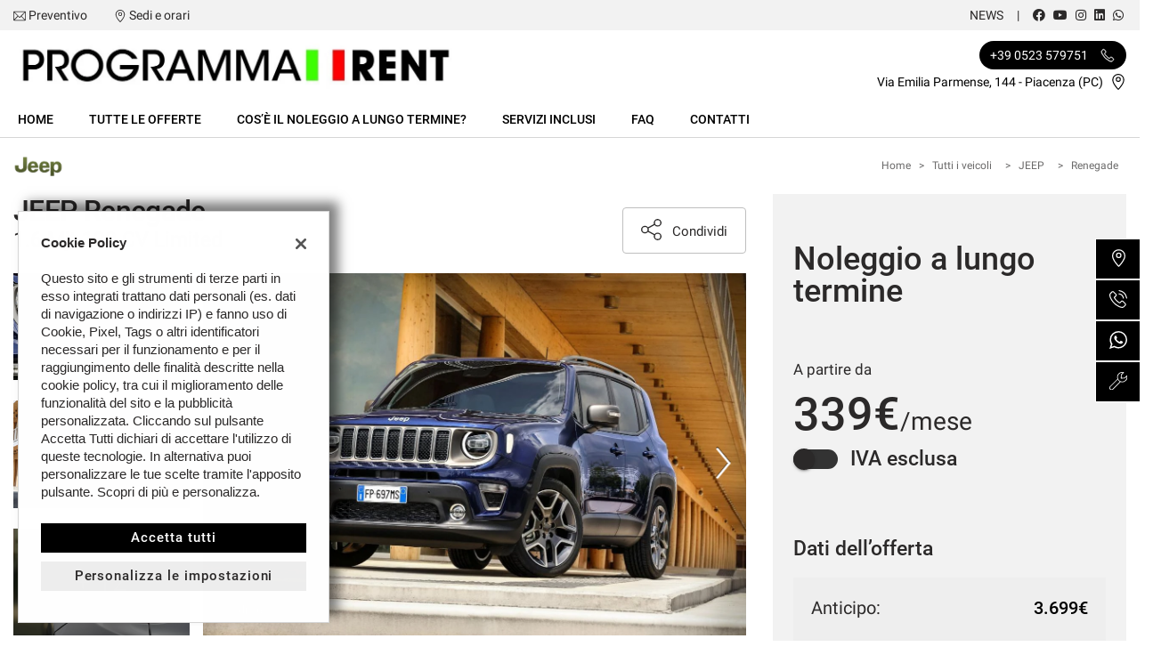

--- FILE ---
content_type: text/html; charset=UTF-8
request_url: https://www.programmarent.it/noleggio/auto/jeep/renegade/1-6-mjt-130-cv-limited/696048/
body_size: 45229
content:
<!DOCTYPE html>
<html lang="it-IT" class="no-js fontawesome-i2svg-pending">
<head>
    <meta charset="UTF-8">
    <meta name="viewport" content="width=device-width, initial-scale=1, maximum-scale=1">
    <link rel="canonical" href="https://www.programmarent.it/noleggio/auto/jeep/renegade/1-6-mjt-130-cv-limited/696048/"/>    <title>Noleggio JEEP Renegade per 36 mesi a Piacenza, Programma Rent</title>
<meta name="description" content="Noleggio JEEP Renegade Diesel a 339 € al mese per 36 mesi con 60000 km inclusi, richiedi informazioni al numero di telefono +39 0523 579751" />
<meta name="keywords" content="noleggio JEEP, noleggio JEEP Renegade, noleggio JEEP Piacenza, noleggio Piacenza" />
<meta name="robots" content="index,follow">

		<!-- Open Graph data: Facebook & Google+ -->
		<meta property="og:type" content="article" />
		<meta property="og:url" content="https://www.programmarent.it//noleggio/auto/jeep/renegade/1-6-mjt-130-cv-limited/696048/" />
		<meta property="og:image" content="https://graphics.gestionaleauto.com/gonline_graphics/20123552_E_3c7wjh2bi6x5s.jpg">
		<meta property="og:title" content="Noleggio JEEP Renegade 1.6 Mjt 130 CV Limited" />
		<meta property="og:description" content="Noleggio JEEP Renegade Diesel a 339 € al mese per 36 mesi con 60000 km inclusi, richiedi informazioni al numero di telefono +39 0523 579751" />
		<!-- /Open Graph data: Facebook & Google+ -->

		<!-- Twitter meta tags -->
		<meta name="twitter:title" content="Noleggio JEEP Renegade 1.6 Mjt 130 CV Limited">
		<meta name="twitter:description" content="Noleggio JEEP Renegade Diesel a 339 € al mese per 36 mesi con 60000 km inclusi, richiedi informazioni al numero di telefono +39 0523 579751">
		<meta name="twitter:image" content="https://graphics.gestionaleauto.com/gonline_graphics/20123552_E_3c7wjh2bi6x5s.jpg">
		<meta name="twitter:card" content="summary" />
		<!-- /Twitter meta tags -->



<meta name="google-site-verification" content="qD6t4wprgo4wEXWoiE4tHpax3iSFzjZ6SUeeFSupX30" />

        <!-- Theme meta -->
<meta name="theme-color" content="#000000" />
<meta name="msapplication-TileColor" content="#000000">
<meta name="msapplication-navbutton-color" content="#000000" />
<!-- /Theme meta -->
    
 <!-- DNS Prefetching Start -->
<meta http-equiv="x-dns-prefetch-control" content="on">
<!-- DNS Prefetching end -->

<!-- All in One SEO Pack 2.2.6.2 by Michael Torbert of Semper Fi Web Design[-1,-1] -->
<!-- /all in one seo pack -->
<link rel='dns-prefetch' href='//premium2.cdn.gestionaleauto.com' />
<link rel='dns-prefetch' href='//s.w.org' />
<link rel="preload" as="style" onload="this.onload=null;this.rel='stylesheet'" id="wp-block-library" href="https://premium2.cdn.gestionaleauto.com/wp-includes/css/dist/block-library/style.min.css" type="text/css" media="all" /><noscript><link rel="stylesheet" id="wp-block-library" href="https://premium2.cdn.gestionaleauto.com/wp-includes/css/dist/block-library/style.min.css" type="text/css" media="all" /></noscript>
<link rel="preload" as="style" onload="this.onload=null;this.rel='stylesheet'" id="layerslider" href="https://premium2.cdn.gestionaleauto.com/wp-content/plugins/LayerSlider/static/css/layerslider.css" type="text/css" media="all" /><noscript><link rel="stylesheet" id="layerslider" href="https://premium2.cdn.gestionaleauto.com/wp-content/plugins/LayerSlider/static/css/layerslider.css" type="text/css" media="all" /></noscript>
<link rel="preload" as="style" onload="this.onload=null;this.rel='stylesheet'" id="contact-form-7" href="https://premium2.cdn.gestionaleauto.com/wp-content/plugins/contact-form-7/includes/css/styles.min.css" type="text/css" media="all" /><noscript><link rel="stylesheet" id="contact-form-7" href="https://premium2.cdn.gestionaleauto.com/wp-content/plugins/contact-form-7/includes/css/styles.min.css" type="text/css" media="all" /></noscript>
<link rel="preload" as="style" onload="this.onload=null;this.rel='stylesheet'" id="PageBuilderSandwich" href="https://premium2.cdn.gestionaleauto.com/wp-content/plugins/page-builder-sandwich-premium/page_builder_sandwich/css/style.min.css" type="text/css" media="all" /><noscript><link rel="stylesheet" id="PageBuilderSandwich" href="https://premium2.cdn.gestionaleauto.com/wp-content/plugins/page-builder-sandwich-premium/page_builder_sandwich/css/style.min.css" type="text/css" media="all" /></noscript>
<link rel="preload" as="style" onload="this.onload=null;this.rel='stylesheet'" id="popup-message" href="https://premium2.cdn.gestionaleauto.com/wp-content/themes/gestionaleauto/css/popup_message.min.css" type="text/css" media="all" /><noscript><link rel="stylesheet" id="popup-message" href="https://premium2.cdn.gestionaleauto.com/wp-content/themes/gestionaleauto/css/popup_message.min.css" type="text/css" media="all" /></noscript>
<link rel='stylesheet' id='bootstrap' href='https://premium2.cdn.gestionaleauto.com/wp-content/themes/gestionaleauto/components/bootstrap/css/bootstrap.min.css' type='text/css' media='all' />
<link rel="preload" as="style" onload="this.onload=null;this.rel='stylesheet'" id="plugins-css" href="https://premium2.cdn.gestionaleauto.com/wp-content/themes/gestionaleauto/components/custom/plugins.min.css" type="text/css" media="all" /><noscript><link rel="stylesheet" id="plugins-css" href="https://premium2.cdn.gestionaleauto.com/wp-content/themes/gestionaleauto/components/custom/plugins.min.css" type="text/css" media="all" /></noscript>
<link rel='stylesheet' id='ga-theme' href='https://premium2.cdn.gestionaleauto.com/wp-content/themes/gestionaleauto/custom_style.php?key=ryavpgtcooctiqtr&#038;sub=vpgtcooctiqtr&#038;d=60b3509cdc1aa140da058d1fed0a79e1' type='text/css' media='all' />
<script type='text/javascript' src='https://premium2.cdn.gestionaleauto.com/wp-content/themes/gestionaleauto/components/jquery-1.12.4.min.js'></script>
<script type='text/javascript'>
/* <![CDATA[ */
var pbsFrontendParams = {"theme_name":"gestionaleauto.com","map_api_key":"","force_overflow":""};
/* ]]> */
</script>
<script type='text/javascript' src='https://premium2.cdn.gestionaleauto.com/wp-content/plugins/page-builder-sandwich-premium/page_builder_sandwich/js/min/frontend-min.js'></script>
<script type='text/javascript' src='https://premium2.cdn.gestionaleauto.com/wp-content/themes/gestionaleauto/components/custom/modernizr.min.js'></script>
<script type='text/javascript' src='https://premium2.cdn.gestionaleauto.com/wp-content/themes/gestionaleauto/js/ga_application_top.js?v=60b3509cdc1aa140da058d1fed0a79e1'></script>
<link rel='https://api.w.org/' href='https://www.programmarent.it/wp-json/' />
<link hreflang="it" href="https://www.programmarent.it/it/noleggio/auto/jeep/renegade/1-6-mjt-130-cv-limited/696048/" rel="alternate" />
<link hreflang="x-default" href="https://www.programmarent.it/noleggio/auto/jeep/renegade/1-6-mjt-130-cv-limited/696048/" rel="alternate" />
<meta name="generator" content="qTranslate-X 3.4.6.8" />
            <script>
                if (typeof GAConst == 'object') {
                    GAConst.Fallback = {
                        'default': "https:\/\/premium2.cdn.gestionaleauto.com\/wp-content\/themes\/gestionaleauto\/img\/placeholder\/default.png",
                        brand_class: {
                            'default': "https:\/\/premium2.cdn.gestionaleauto.com\/wp-content\/themes\/gestionaleauto\/img\/placeholder\/class\/1.png",
                            1: "https:\/\/premium2.cdn.gestionaleauto.com\/wp-content\/themes\/gestionaleauto\/img\/placeholder\/class\/1.png",
                            2: "https:\/\/premium2.cdn.gestionaleauto.com\/wp-content\/themes\/gestionaleauto\/img\/placeholder\/class\/2.png"                        },
                        body: {
                            'default': "https:\/\/premium2.cdn.gestionaleauto.com\/wp-content\/themes\/gestionaleauto\/img\/body\/default.png"                        }
                    };
                }
            </script>
                        <script type="text/javascript">
        var GAJSLoaderConfig = {
            allowed: [],
            ids: [],
            zendesk_id: "",
            zopim_id: "",
            seo_crossdomain: "false",
            seo_crossdomain_list: [],
            analytics_id: "",
            tag_manager_id: "",
            adwords_id: "",
            use_fb_sdk: false,
            pixel_id: "",
            page_type: "rental_detail",
            page_title: "Scheda Noleggio lungo termine",
            cookies_list: {"needed":["PHPSESSID","qtrans_front_language","cookiesDirective","ga_logged_user","ga_logged_user_data","ga_programmarent_b2b_orders","lead_popup_*","ga_programmarent_searching","ga_ecommerce_quote"],"preferences":["ga_programmarent_bookmarks","ga_bookmarks","ga_programmarent_comparables","ga_programmarent_rental_comparables"],"ux_improvement":["__zlcstore","ZD-buid","ZD-store","ZD-suid","__cfruid","AWSALBCORS","__zlcmid","zte#"],"analytic":["ga_comparables","ga_rental_comparables","ga_tracker","ga_view_counter","_ga","_ga_#","_gid","_gat","_gat_gaTracker","collect","_dc_gtm_UA-#"],"marketing":["utm_source","utm_medium","utm_campaign","utm_term","utm_content","IDE","pagead\/landing","test_cookie","ads\/ga-audiences","_gcl_au","tr","_fbp","fr"]},
            custom_js_ajax_url: "https:\/\/www.programmarent.it\/wp-content\/themes\/gestionaleauto\/ajax_slim\/get_custom_js.php",
        };
    </script>    <script type="text/javascript">!function(c){"use strict";function e(e,t,n,o){var r,i=c.document,d=i.createElement("link");if(t)r=t;else{var a=(i.body||i.getElementsByTagName("head")[0]).childNodes;r=a[a.length-1]}var f=i.styleSheets;if(o)for(var l in o)o.hasOwnProperty(l)&&d.setAttribute(l,o[l]);d.rel="stylesheet",d.href=e,d.media="only x",function e(t){if(i.body)return t();setTimeout(function(){e(t)})}(function(){r.parentNode.insertBefore(d,t?r:r.nextSibling)});var s=function(e){for(var t=d.href,n=f.length;n--;)if(f[n].href===t)return e();setTimeout(function(){s(e)})};function u(){d.addEventListener&&d.removeEventListener("load",u),d.media=n||"all"}return d.addEventListener&&d.addEventListener("load",u),(d.onloadcssdefined=s)(u),d}"undefined"!=typeof exports?exports.loadCSS=e:c.loadCSS=e}("undefined"!=typeof global?global:this);!function(n){"use strict";n.loadCSS||(n.loadCSS=function(){});var o=loadCSS.relpreload={};if(o.support=function(){var e;try{e=n.document.createElement("link").relList.supports("preload")}catch(t){e=!1}return function(){return e}}(),o.bindMediaToggle=function(t){var e=t.media||"all";function a(){t.addEventListener?t.removeEventListener("load",a):t.attachEvent&&t.detachEvent("onload",a),t.setAttribute("onload",null),t.media=e}t.addEventListener?t.addEventListener("load",a):t.attachEvent&&t.attachEvent("onload",a),setTimeout(function(){t.rel="stylesheet",t.media="only x"}),setTimeout(a,3e3)},o.poly=function(){if(!o.support())for(var t=n.document.getElementsByTagName("link"),e=0;e<t.length;e++){var a=t[e];"preload"!==a.rel||"style"!==a.getAttribute("as")||a.getAttribute("data-loadcss")||(a.setAttribute("data-loadcss",!0),o.bindMediaToggle(a))}},!o.support()){o.poly();var t=n.setInterval(o.poly,500);n.addEventListener?n.addEventListener("load",function(){o.poly(),n.clearInterval(t)}):n.attachEvent&&n.attachEvent("onload",function(){o.poly(),n.clearInterval(t)})}"undefined"!=typeof exports?exports.loadCSS=loadCSS:n.loadCSS=loadCSS}("undefined"!=typeof global?global:this);var email_pattern=/^([a-zA-Z0-9_\.\-])+\@(([a-zA-Z0-9\-])+\.)+([a-zA-Z0-9]{2,4})+$/;var common_data={"ajax_url":"https:\/\/www.programmarent.it\/wp-admin\/admin-ajax.php","ajax_slim_uri":"https:\/\/www.programmarent.it\/wp-content\/themes\/gestionaleauto\/ajax_slim\/","ajax_slim_path":"\/var\/www\/vhost.d\/premium2.gestionaleauto.com\/htdocs\/wp-content\/themes\/gestionaleauto\/ajax_slim\/","bookmarks_url":"\/\/preferiti\/\/","parent_theme_uri":"https:\/\/www.programmarent.it\/wp-content\/themes\/gestionaleauto","time":4000,"image_cdn_url":"\/\/graphics.gestionaleauto.com\/gonline_graphics\/","image_placeholder_gl":"https:\/\/premium2.cdn.gestionaleauto.com\/wp-content\/themes\/gestionaleauto\/img\/default\/placeholder-gl.jpg","image_placeholder":"https:\/\/premium2.cdn.gestionaleauto.com\/wp-content\/themes\/gestionaleauto\/img\/default\/placeholder-white.jpg","hd_enable":!0,"have_active_dealer":"","i18n":{"vehicle_to_compare":"veicolo da confrontare","vehicles_to_compare":"veicoli da confrontare","browse":"Sfoglia","forms":{"sent":"Richiesta inviata correttamente.","not_sent":"Richiesta NON inviata. Si prega di riprovare.","error":"Impossibile inviare richiesta - contattare il gestore del sito e segnalare il seguente messaggio:","test_drive_request_type":"Test Drive","uploader":{"filter":"Immagini","single_image":"Caricamento immagine...","multiple_images":"Caricamento #N immagini...","error":{"heading":"Errore durante il caricamento","size":"La dimensione massima consentita \u00e0 di 5MB.","filename":"Nome file","filetype":"Tipo file non valido; \u00e8 possibile caricare solo immagini JPG\/JPEG.","code":"Codice di errore"},"message":"Messaggio","delete":"Eliminare l'immagine?"}}},"theme":{"primary":"#000000","text_over_primary":"#ffffff","secondary":"#eeeeee","text_over_secondary":"#2B2929","tpl_box_bg":"#eeeeee","is_dark":!1,"font":"1"}};var feedback_boxes_data=[]</script>
</head>
<body class="dettaglio-noleggio-lungo-termine  format-16-9" data-lang="it">



<div id="ga-page-wrapper" class="container-fluid scheme-default light-bg light-header-bg dark-primary light-secondary light-third row-offcanvas row-offcanvas-left">
        <div class="ga-main-overlay primary_color_dark ">
    <span class="ga-offcanvas-close-icon"><span class='svg_icon '><svg xmlns="http://www.w3.org/2000/svg" viewBox="0 0 15.414 15.414"><g transform="translate(-0.707 -0.707)"><line y1="14" x2="14" transform="translate(1.414 1.414)" fill="none" stroke="#020202" stroke-linecap="round" stroke-width="1"/><line x1="14" y1="14" transform="translate(1.414 1.414)" fill="none" stroke="#020202" stroke-linecap="round" stroke-width="1"/></g></svg></span></span>
    <nav class="ga-main-nav-offcanvas sidebar-offcanvas ">
        <div class="ga-main-nav-offcanvas-content">
                            <div class="ga-main-nav-offcanvas-quick-icons">
                                            <a href="tel:+39 0523 579751" class="float-left"><span class='svg_icon '><svg xmlns="http://www.w3.org/2000/svg" xmlns:xlink="http://www.w3.org/1999/xlink" viewBox="0 0 18 17.56">
  <g id="Group_1" data-name="Group 1" transform="translate(0)" clip-path="url(#clip-path)">
    <path id="Path_1" data-name="Path 1" d="M305.152,398.089a5.955,5.955,0,0,1-2.042-.435,16.967,16.967,0,0,1-8.677-8.675c-.576-1.529-.576-2.784,0-3.359.082-.082.166-.171.253-.262a2.72,2.72,0,0,1,1.9-1.144,2.275,2.275,0,0,1,1.6,1.028c1.586,1.971.87,2.675.043,3.488l-.146.146c-.134.135-.392.761,1.989,3.14a13.121,13.121,0,0,0,1.966,1.689c.333.216.93.544,1.174.3l.148-.148c.813-.827,1.515-1.538,3.486.046a2.266,2.266,0,0,1,1.026,1.6,2.707,2.707,0,0,1-1.144,1.9c-.091.087-.18.171-.262.253a1.819,1.819,0,0,1-1.315.428Zm-8.622-13.407c-.558,0-1.062.529-1.508,1-.089.1-.176.187-.262.271-.426.428-.383,1.552.111,2.864a16.523,16.523,0,0,0,8.4,8.4c1.312.495,2.436.538,2.862.11.086-.085.177-.171.271-.26.481-.456,1.023-.973,1-1.545a1.884,1.884,0,0,0-.852-1.258c-1.64-1.32-2.1-.855-2.862-.082l-.15.151c-.365.365-.954.285-1.756-.237a13.713,13.713,0,0,1-2.044-1.75c-1.976-1.976-2.607-3.183-1.989-3.8l.15-.146c.775-.761,1.242-1.221-.079-2.864a1.892,1.892,0,0,0-1.258-.852Zm0,0" transform="translate(-292 -382.089)" fill="none" stroke="#000" stroke-width="0.7"/>
  </g>
</svg>
</span></a>
                                        <a href="/contatti/"><span class='svg_icon '><svg xmlns="http://www.w3.org/2000/svg" viewBox="0 0 12 16"><g transform="translate(-418 -1280)"><path d="M424,1296a.5.5,0,0,1-.354-.146c-.23-.231-5.646-5.695-5.646-9.854a6,6,0,0,1,12,0c0,4.159-5.416,9.623-5.646,9.854A.5.5,0,0,1,424,1296Zm0-15a5.006,5.006,0,0,0-5,5c0,3.177,3.806,7.5,5,8.776,1.194-1.278,5-5.6,5-8.776A5.006,5.006,0,0,0,424,1281Z"/><path d="M424,1288a2.5,2.5,0,1,1,2.5-2.5A2.5,2.5,0,0,1,424,1288Zm0-4a1.5,1.5,0,1,0,1.5,1.5A1.5,1.5,0,0,0,424,1284Z"/></g></svg></span></a>
                                            <a href="/assistenza/" class="float-right"><span class='svg_icon '><svg xmlns="http://www.w3.org/2000/svg" xmlns:xlink="http://www.w3.org/1999/xlink" viewBox="0 0 14 14"><g><path d="M100.134,274.936a.284.284,0,0,0-.474-.123l-1.693,1.693-2.312.129.129-2.312,1.693-1.693a.284.284,0,0,0-.123-.474,4.039,4.039,0,0,0-4.9,5.277l-5.824,5.824a1.723,1.723,0,1,0,2.436,2.436l5.839-5.839a4.038,4.038,0,0,0,5.229-4.917ZM88.665,285.29a1.155,1.155,0,1,1-1.633-1.633l5.671-5.671a4.006,4.006,0,0,0,1.641,1.625ZM98.7,278.5a3.475,3.475,0,1,1-2-5.9l-1.4,1.4a.284.284,0,0,0-.083.185l-.152,2.737a.284.284,0,0,0,.3.3l2.737-.152a.283.283,0,0,0,.185-.082l1.4-1.4A3.478,3.478,0,0,1,98.7,278.5Zm0,0" transform="translate(-86.121 -272.001)" stroke-width="4"/></g></svg></span></a>
                                    </div>

                <ul id="menu-main-nav-offcanvas" class="nav flex-column">
                    <li id="menu-item-89" class="menu-item menu-item-type-post_type menu-item-object-page menu-item-home nav-item menu-item-89"><a title="Home" href="https://www.programmarent.it/" class=" nav-link">Home</a></li>
<li id="menu-item-102" class="menu-item menu-item-type-post_type menu-item-object-page nav-item menu-item-102"><a title="TUTTE LE OFFERTE" href="https://www.programmarent.it/lista-noleggio/" class=" nav-link">TUTTE LE OFFERTE</a></li>
<li id="menu-item-198" class="menu-item menu-item-type-post_type menu-item-object-page nav-item menu-item-198"><a title="COS&#039;È IL NOLEGGIO A LUNGO TERMINE?" href="https://www.programmarent.it/cose-il-noleggio-a-lungo-termine/" class=" nav-link">COS&#8217;È IL NOLEGGIO A LUNGO TERMINE?</a></li>
<li id="menu-item-197" class="menu-item menu-item-type-post_type menu-item-object-page nav-item menu-item-197"><a title="SERVIZI INCLUSI" href="https://www.programmarent.it/servizi-inclusi/" class=" nav-link">SERVIZI INCLUSI</a></li>
<li id="menu-item-139" class="menu-item menu-item-type-post_type menu-item-object-page nav-item menu-item-139"><a title="FAQ" href="https://www.programmarent.it/faq/" class=" nav-link">FAQ</a></li>
<li id="menu-item-93" class="menu-item menu-item-type-post_type menu-item-object-page nav-item menu-item-93"><a title="Contatti" href="https://www.programmarent.it/contatti/" class=" nav-link">Contatti</a></li>
<li id="menu-item-95" class="menu-item menu-item-type-custom menu-item-object-custom nav-item menu-item-95"><a title="News" href="/category/news/" class=" nav-link">News</a></li>
                </ul>

                
                <div class="bookmarks-box hidden">
    <a href="/preferiti/"><i class="fas fa-heart"></i> preferiti (0)</a>
</div>
<div class="rental-compare-box hidden">
    <a href=""><i class="fas fa-star"></i> confronta (0)</a>
</div>

                
                    </div>
    </nav>
</div>

<header id="ga-header">
    <div class="ga-header-wrapper primary_color_dark ">
        <div id="ga-header-topbar" class="d-none d-sm-none d-md-block d-lg-block d-xl-block">
    <div class="ga-inner-wrapper">
        <div class="float-left">
                            <div class="ga-topbar-links">
                    <div class="ga-topbar-link">
                        <span class='svg_icon '><svg xmlns="http://www.w3.org/2000/svg" viewBox="0 0 14 10.664"><path d="M14,62.23A1.232,1.232,0,0,0,12.77,61H1.23A1.233,1.233,0,0,0,0,62.23v8.2a1.232,1.232,0,0,0,1.23,1.23H12.77A1.232,1.232,0,0,0,14,70.434ZM.82,62.4l3.951,3.917L.82,70.264Zm6.206,5L1.4,61.82H12.6Zm-1.673-.5,1.385,1.373a.41.41,0,0,0,.579,0l1.351-1.351L12.6,70.844H1.4Zm3.895-.559L13.18,62.4v7.863Z" transform="translate(0 -61)"/></svg></span> <a href="mailto:richiesteweb@programmauto.it">Preventivo</a>
                    </div>
                    <div class="ga-topbar-link">
                        <span class='svg_icon '><svg xmlns="http://www.w3.org/2000/svg" viewBox="0 0 12 16"><g transform="translate(-418 -1280)"><path d="M424,1296a.5.5,0,0,1-.354-.146c-.23-.231-5.646-5.695-5.646-9.854a6,6,0,0,1,12,0c0,4.159-5.416,9.623-5.646,9.854A.5.5,0,0,1,424,1296Zm0-15a5.006,5.006,0,0,0-5,5c0,3.177,3.806,7.5,5,8.776,1.194-1.278,5-5.6,5-8.776A5.006,5.006,0,0,0,424,1281Z"/><path d="M424,1288a2.5,2.5,0,1,1,2.5-2.5A2.5,2.5,0,0,1,424,1288Zm0-4a1.5,1.5,0,1,0,1.5,1.5A1.5,1.5,0,0,0,424,1284Z"/></g></svg></span> <a href="/contatti/">Sedi e orari</a>
                    </div>
                </div>
                    </div>
        <div class="float-right">
                        <div class="float-right ga-topbar-social ">
                                    <a href="https://www.facebook.com/programmauto" target="_blank" rel="nofollow" class="social no-underline"><i class="fab fa-facebook"></i></a>
                
                                    <a href="https://www.youtube.com/c/ProgrammautoPC" target="_blank" rel="nofollow" class="social no-underline"><i class="fab fa-youtube"></i></a>
                
                
                                    <a href="https://www.instagram.com/programmautopiacenza/?hl=it" target="_blank" rel="nofollow" class="social no-underline"><i class="fab fa-instagram"></i></a>
                
                                    <a href="https://www.linkedin.com/company/programmauto/" target="_blank" rel="nofollow" class="social no-underline"><i class="fab fa-linkedin"></i></a>
                
                                                        <a href="https://wa.me/393200963816?text=dettaglio-noleggio-lungo-termine" target="_blank" rel="nofollow" class="social no-underline"><i class="fab fa-whatsapp"></i></a>
                
                
                
                
                
                            </div>
                                                <div class="bookmarks-box hidden">
    <a href="/preferiti/"><i class="fas fa-heart"></i> preferiti (0)</a>
</div>
<div class="rental-compare-box hidden">
    <a href=""><i class="fas fa-star"></i> confronta (0)</a>
</div>
            <div class="ga-topbar-nav ga-topbar-nav-wrapper">
                <ul id="menu-topbar-nav-1" class="menu"><li class="menu-item menu-item-type-custom menu-item-object-custom nav-item menu-item-95"><a title="News" href="/category/news/" class=" nav-link">News</a></li>
</ul>            </div>
        </div>
        <div class="clearfix"></div>
    </div>
</div>

        <div class="ga-header-row d-none d-sm-none d-md-block d-lg-block d-xl-block">
    <div class="ga-inner-wrapper">
        <div class="ga-header-table ">
                            <div class="ga-header-left">
                    <a href="https://www.programmarent.it" class="ga-header-logo-link">                                                            <img class="ga-header-logo" src="[data-uri]" data-echo="https://premium2.cdn.gestionaleauto.com/wp-content/uploads/sites/223/2022/11/logo-programma-rent-1-1024x137.jpeg" alt="Programma Rent" />
                                                    </a>                </div>
                                        <div class="ga-header-right ga-header-textblock-wrapper">
                                            <div class="ga-header-textblock">
                                                                                                    <a href="tel:+39 0523 579751" class="ga-header-phone">
                                            <span class="mdl-chip"><span class="mdl-chip__text">+39 0523 579751 <span class='svg_icon '><svg xmlns="http://www.w3.org/2000/svg" xmlns:xlink="http://www.w3.org/1999/xlink" viewBox="0 0 18 17.56">
  <g id="Group_1" data-name="Group 1" transform="translate(0)" clip-path="url(#clip-path)">
    <path id="Path_1" data-name="Path 1" d="M305.152,398.089a5.955,5.955,0,0,1-2.042-.435,16.967,16.967,0,0,1-8.677-8.675c-.576-1.529-.576-2.784,0-3.359.082-.082.166-.171.253-.262a2.72,2.72,0,0,1,1.9-1.144,2.275,2.275,0,0,1,1.6,1.028c1.586,1.971.87,2.675.043,3.488l-.146.146c-.134.135-.392.761,1.989,3.14a13.121,13.121,0,0,0,1.966,1.689c.333.216.93.544,1.174.3l.148-.148c.813-.827,1.515-1.538,3.486.046a2.266,2.266,0,0,1,1.026,1.6,2.707,2.707,0,0,1-1.144,1.9c-.091.087-.18.171-.262.253a1.819,1.819,0,0,1-1.315.428Zm-8.622-13.407c-.558,0-1.062.529-1.508,1-.089.1-.176.187-.262.271-.426.428-.383,1.552.111,2.864a16.523,16.523,0,0,0,8.4,8.4c1.312.495,2.436.538,2.862.11.086-.085.177-.171.271-.26.481-.456,1.023-.973,1-1.545a1.884,1.884,0,0,0-.852-1.258c-1.64-1.32-2.1-.855-2.862-.082l-.15.151c-.365.365-.954.285-1.756-.237a13.713,13.713,0,0,1-2.044-1.75c-1.976-1.976-2.607-3.183-1.989-3.8l.15-.146c.775-.761,1.242-1.221-.079-2.864a1.892,1.892,0,0,0-1.258-.852Zm0,0" transform="translate(-292 -382.089)" fill="none" stroke="#000" stroke-width="0.7"/>
  </g>
</svg>
</span></span></span>
                                        </a><br />
                                                                        <p class="ga-company-address">
                                        Via Emilia Parmense, 144 - Piacenza (PC)                                        <a href="/contatti/"><span class='svg_icon '><svg xmlns="http://www.w3.org/2000/svg" viewBox="0 0 12 16"><g transform="translate(-418 -1280)"><path d="M424,1296a.5.5,0,0,1-.354-.146c-.23-.231-5.646-5.695-5.646-9.854a6,6,0,0,1,12,0c0,4.159-5.416,9.623-5.646,9.854A.5.5,0,0,1,424,1296Zm0-15a5.006,5.006,0,0,0-5,5c0,3.177,3.806,7.5,5,8.776,1.194-1.278,5-5.6,5-8.776A5.006,5.006,0,0,0,424,1281Z"/><path d="M424,1288a2.5,2.5,0,1,1,2.5-2.5A2.5,2.5,0,0,1,424,1288Zm0-4a1.5,1.5,0,1,0,1.5,1.5A1.5,1.5,0,0,0,424,1284Z"/></g></svg></span></a>
                                    </p>
                                                                                    </div>
                                    </div>
                    </div>
    </div>
    <div class="clearfix"></div>
</div>

<div class="ga-header-mobile-row d-md-none d-lg-none d-xl-none">
    <div class="ga-navbar-mobile">
        <div class="ga-header-table">
                            <div class="ga-header-left">
                    <a href="https://www.programmarent.it" class="ga-header-logo-link">
                                                    <img class="ga-header-logo" src="https://premium2.cdn.gestionaleauto.com/wp-content/uploads/sites/223/2022/11/logo-programma-rent-1-1024x137.jpeg" alt="Programma Rent" />
                                            </a>
                </div>
                                        <div class="ga-header-right ga-navbar-mobile-anchor" data-toggle="offcanvas">
                    <span class='svg_icon '><svg xmlns="http://www.w3.org/2000/svg" viewBox="0 0 21 15">
  <g id="Group_781" data-name="Group 781" transform="translate(-147.5 -129)">
    <line id="Line_112" data-name="Line 112" x2="21" transform="translate(147.5 129.5)" fill="none" stroke="#0a0a0a" stroke-width="1"/>
    <line id="Line_113" data-name="Line 113" x2="21" transform="translate(147.5 136.5)" fill="none" stroke="#0a0a0a" stroke-width="1"/>
    <line id="Line_114" data-name="Line 114" x2="21" transform="translate(147.5 143.5)" fill="none" stroke="#0a0a0a" stroke-width="1"/>
  </g>
</svg>
</span>                </div>
                    </div>
    </div>
</div>

        <nav class="navbar navbar-default  primary_color_dark  d-none d-sm-none d-md-block d-lg-block d-xl-block"><!-- main menu container; used to retrieve menu position to add/remove sticky effect -->
    <div class="ga-main-nav-wrapper ga-header-content-boxed"><!-- menu to which is added sticky effect (position: fixed, width: 100%, left: 0, top: 0) -->
        <div class="ga-main-nav-centered-wrapper">
            <div class="collapse show navbar-collapse ga-main-nav">
                                    <ul class="nav " id="menu-main-nav">
                        <li class="menu-item menu-item-type-post_type menu-item-object-page menu-item-home nav-item menu-item-89"><a title="Home" href="https://www.programmarent.it/" class=" nav-link">Home</a></li>
<li class="menu-item menu-item-type-post_type menu-item-object-page nav-item menu-item-102"><a title="TUTTE LE OFFERTE" href="https://www.programmarent.it/lista-noleggio/" class=" nav-link">TUTTE LE OFFERTE</a></li>
<li class="menu-item menu-item-type-post_type menu-item-object-page nav-item menu-item-198"><a title="COS&#039;È IL NOLEGGIO A LUNGO TERMINE?" href="https://www.programmarent.it/cose-il-noleggio-a-lungo-termine/" class=" nav-link">COS&#8217;È IL NOLEGGIO A LUNGO TERMINE?</a></li>
<li class="menu-item menu-item-type-post_type menu-item-object-page nav-item menu-item-197"><a title="SERVIZI INCLUSI" href="https://www.programmarent.it/servizi-inclusi/" class=" nav-link">SERVIZI INCLUSI</a></li>
<li class="menu-item menu-item-type-post_type menu-item-object-page nav-item menu-item-139"><a title="FAQ" href="https://www.programmarent.it/faq/" class=" nav-link">FAQ</a></li>
<li class="menu-item menu-item-type-post_type menu-item-object-page nav-item menu-item-93"><a title="Contatti" href="https://www.programmarent.it/contatti/" class=" nav-link">Contatti</a></li>
                    </ul>
                                                            </div><!-- /.navbar-collapse -->
            <div class="clearfix"></div>
        </div>
    </div>
</nav>
    </div>
</header>    
<main id="ga-main" class="ga-inner-wrapper has-bottom-margin">
            <div class="row no-gutters">
                                        <div class="col-12 text-md-right">
                    <ul id="breadcrumbs" class=""><li><a href="https://www.programmarent.it">Home</a></li><li class="separator"> &gt; </li><li><a href="/lista-noleggio/" rel="index,follow">Tutti i veicoli</a><li><li class="separator"> &gt; </li><li><a href="/noleggio/lista/jeep/" rel="index,follow">JEEP</a><li><li class="separator"> &gt; </li><li><a href="/noleggio/lista/jeep/renegade/" rel="index,follow">Renegade</a><li></ul>                </div>
                    </div>
    
            <div class="pbs-main-wrapper"><div id="ga-rental-detail-tpl2" data-id="20123552" class="ga-detail ga-rental-detail row">
    <div class="col-12 col-lg-8">
        <!-- HEADER PER FANCY BOX POPUP -->
        <div class="col-12 d-none ga-detail-header-hidden">
            <div class="float-left">
    <div class="ga-detail-name">
        <img class="float-left"
             src="//logo.cdn.gestionaleauto.com/original_jeep.png"
             alt="JEEP Renegade"
             onerror="this.onerror=null;this.src='[data-uri]';"
        />
        <div class="float-left">
            <div class="d-inline-block d-lg-flex ga-detail-name-data">
                <div class="ga-detail-name-data-short">
                    JEEP Renegade                </div>
                <div class="ga-detail-name-data-version">
                    1.6 Mjt 130 CV Limited                </div>
            </div>
            <div class="d-none d-lg-flex ga-detail-prices">
                                                <div class="ga-detail-price-default">
                    339 € / mese (IVA esclusa)                </div>
                                            </div>
        </div>
    </div>
</div>        </div>
        <div class="ga-detail-header">
            <div class="float-left">
                <div class="ga-detail-name">
    <img class="d-block float-left float-md-none"
         data-echo="//logo.cdn.gestionaleauto.com/original_jeep.png"
         src="[data-uri]" alt="JEEP Renegade"
         onerror="this.onerror=null;this.src='[data-uri]';"
    />
    <div class="float-left">
                <h1>JEEP Renegade</h1>
                <h2>1.6 Mjt 130 CV Limited</h2>
    </div>
</div>
            </div>
            <div class="ga-detail-actions float-right">
        <div class="ga-detail-action-share float-right">
        <button type="button" class="dropdown-toggle" data-toggle="dropdown" aria-haspopup="true" aria-expanded="false">
            <span class='svg_icon'><svg xmlns="http://www.w3.org/2000/svg" viewbox="0 0 13.198 14"><g transform="translate(-124 -204)"><path d="M134.692,212.994a2.505,2.505,0,0,0-1.982.977l-3.846-2.148A2.512,2.512,0,0,0,129,211a2.457,2.457,0,0,0-.142-.828l3.843-2.145a2.5,2.5,0,1,0-.517-1.52,2.446,2.446,0,0,0,.142.829l-3.84,2.145a2.5,2.5,0,1,0,.006,3.038l3.843,2.148a2.5,2.5,0,1,0,2.355-1.669Zm0-8.206a1.718,1.718,0,1,1-1.718,1.718,1.72,1.72,0,0,1,1.718-1.718Zm-8.186,7.927A1.718,1.718,0,1,1,128.224,211a1.719,1.719,0,0,1-1.718,1.718Zm8.186,4.5a1.718,1.718,0,1,1,1.718-1.718,1.72,1.72,0,0,1-1.718,1.718Zm0,0"/></g></svg></span><p>Condividi</p>
        </button>
        <ul class="dropdown-menu social-likes regular" data-counters="no">
            <li class="btn-whatsapp" title="Invia con Whatsapp"><span class='svg_icon'><svg xmlns="http://www.w3.org/2000/svg" viewbox="0 0 14 14"><g transform="translate(-270 -360)"><path d="M284,366.82a6.884,6.884,0,0,1-10.195,5.971L270,374l1.24-3.659a6.748,6.748,0,0,1-.986-3.521,6.873,6.873,0,0,1,13.745,0Zm-6.872-5.734a5.762,5.762,0,0,0-5.779,5.734,5.674,5.674,0,0,0,1.1,3.362l-.722,2.129,2.22-.705a5.749,5.749,0,1,0,3.179-10.519Zm3.47,7.3c-.043-.07-.155-.112-.323-.2s-1-.488-1.151-.544-.267-.084-.379.083-.435.544-.534.655-.2.125-.365.042a4.608,4.608,0,0,1-1.355-.829,5.083,5.083,0,0,1-.937-1.158c-.1-.167-.01-.257.074-.341s.169-.2.253-.292a1.146,1.146,0,0,0,.169-.28.3.3,0,0,0-.014-.292c-.042-.083-.379-.906-.52-1.241s-.28-.279-.379-.279-.21-.014-.323-.014a.62.62,0,0,0-.449.209,1.869,1.869,0,0,0-.589,1.394,3.235,3.235,0,0,0,.687,1.729,6.884,6.884,0,0,0,2.878,2.524c1.713.669,1.713.446,2.022.418a1.7,1.7,0,0,0,1.137-.794,1.389,1.389,0,0,0,.1-.794Zm0,0" fill-rule="evenodd"/></g></svg></span></li>
            <li class="btn-facebook facebook" title="Condividi su Facebook"></li>
            <li class="btn-twitter twitter" title="Condividi su Twitter"></li>
                        <li class="btn-copy" title="Copia negli Appunti"><span class='svg_icon'><svg xmlns="http://www.w3.org/2000/svg" viewbox="0 0 11.21 14"><g transform="translate(-48.65)"><g transform="translate(48.65)"><path d="M56.265,85.4H49.757a1.107,1.107,0,0,0-1.107,1.107v9.338a1.107,1.107,0,0,0,1.107,1.107h6.508a1.107,1.107,0,0,0,1.107-1.107V86.507A1.111,1.111,0,0,0,56.265,85.4Zm.33,10.442a.333.333,0,0,1-.333.333H49.754a.333.333,0,0,1-.333-.333V86.507a.333.333,0,0,1,.333-.333h6.508a.333.333,0,0,1,.333.333Z" transform="translate(-48.65 -82.951)"/><path d="M143.065,0h-6.508a1.107,1.107,0,0,0-1.107,1.107.387.387,0,1,0,.774,0,.333.333,0,0,1,.333-.333h6.508a.333.333,0,0,1,.333.333v9.338a.333.333,0,0,1-.333.333.387.387,0,0,0,0,.774,1.107,1.107,0,0,0,1.107-1.107V1.107A1.107,1.107,0,0,0,143.065,0Z" transform="translate(-132.961)"/></g></g></svg></span></li>
        </ul>
    </div>
</div>
<div class="copy-notice toast" role="alert" data-delay="5000" aria-live="assertive" aria-atomic="true">
    <div class="toast-body">Link copiato</div>
</div>        </div>
        <div class="row ga-detail-gallery">
            <div class="col-12 col-lg-3 d-none d-lg-block float-left pr-lg-0">
            <div class="ga-gallery-secondary default">
                                                            <div class="ga-gallery-item"
          data-index="1"
>
            <img src="https://premium2.cdn.gestionaleauto.com/wp-content/themes/gestionaleauto/img/default/placeholder-white.jpg" data-src="//graphics.gestionaleauto.com/gonline_graphics/20123552_O_gf021b8vyi3oj.jpg" alt="JEEP Renegade 1.6 Mjt 130 CV Limited - 2" class="ga-gallery-item-image" />
        </div>
                                                                                <div class="ga-gallery-item"
          data-index="2"
>
            <img src="https://premium2.cdn.gestionaleauto.com/wp-content/themes/gestionaleauto/img/default/placeholder-white.jpg" data-src="//graphics.gestionaleauto.com/gonline_graphics/20123552_O_4yb5zk7ug86hi.jpg" alt="JEEP Renegade 1.6 Mjt 130 CV Limited - 3" class="ga-gallery-item-image" />
        </div>
                                                                                <div class="ga-gallery-item"
          data-index="3"
>
            <img src="https://premium2.cdn.gestionaleauto.com/wp-content/themes/gestionaleauto/img/default/placeholder-white.jpg" data-src="//graphics.gestionaleauto.com/gonline_graphics/20123552_O_t4ho8a2py513q.jpg" alt="JEEP Renegade 1.6 Mjt 130 CV Limited - 4" class="ga-gallery-item-image" />
                <div class="d-flex ga-gallery-item-text-content">
            <span class="mx-auto my-auto ga-gallery-item-text">+ 12</span>
        </div>
    </div>
                                                </div>
        </div>
        <div class="col-12 col-lg-9 float-left">
        <div class="ga-gallery-primary">
            <img id="ga-gallery-primary-first-image" data-src="//graphics.gestionaleauto.com/gonline_graphics/20123552_E_3c7wjh2bi6x5s.jpg"
                class="ga-gallery-primary-image-loading"
                style="background-image: url(https://premium2.cdn.gestionaleauto.com/wp-content/themes/gestionaleauto/img/default/placeholder-white.jpg);"
            />
                                        <div class="ga-gallery-loader"></div>
                                        <div class="ga-gallery-loader"></div>
                <div class="owl-carousel">
                                            <div class="ga-gallery-item"
          data-index="0"
>
            <img src="https://premium2.cdn.gestionaleauto.com/wp-content/themes/gestionaleauto/img/default/placeholder-white.jpg" data-src="//graphics.gestionaleauto.com/gonline_graphics/20123552_O_0f1zc9bgke7wd.jpg" alt="JEEP Renegade 1.6 Mjt 130 CV Limited - 1" class="ga-gallery-item-image" />
        </div>
                                            <div class="ga-gallery-item"
          data-index="1"
>
            <img src="https://premium2.cdn.gestionaleauto.com/wp-content/themes/gestionaleauto/img/default/placeholder-white.jpg" data-src="//graphics.gestionaleauto.com/gonline_graphics/20123552_O_gf021b8vyi3oj.jpg" alt="JEEP Renegade 1.6 Mjt 130 CV Limited - 2" class="ga-gallery-item-image" />
        </div>
                                            <div class="ga-gallery-item"
          data-index="2"
>
            <img src="https://premium2.cdn.gestionaleauto.com/wp-content/themes/gestionaleauto/img/default/placeholder-white.jpg" data-src="//graphics.gestionaleauto.com/gonline_graphics/20123552_O_4yb5zk7ug86hi.jpg" alt="JEEP Renegade 1.6 Mjt 130 CV Limited - 3" class="ga-gallery-item-image" />
        </div>
                                            <div class="ga-gallery-item"
          data-index="3"
>
            <img src="https://premium2.cdn.gestionaleauto.com/wp-content/themes/gestionaleauto/img/default/placeholder-white.jpg" data-src="//graphics.gestionaleauto.com/gonline_graphics/20123552_O_t4ho8a2py513q.jpg" alt="JEEP Renegade 1.6 Mjt 130 CV Limited - 4" class="ga-gallery-item-image" />
        </div>
                                            <div class="ga-gallery-item"
          data-index="4"
>
            <img src="https://premium2.cdn.gestionaleauto.com/wp-content/themes/gestionaleauto/img/default/placeholder-white.jpg" data-src="//graphics.gestionaleauto.com/gonline_graphics/20123552_O_0p2egjvmuadk8.jpg" alt="JEEP Renegade 1.6 Mjt 130 CV Limited - 5" class="ga-gallery-item-image" />
        </div>
                                            <div class="ga-gallery-item"
          data-index="5"
>
            <img src="https://premium2.cdn.gestionaleauto.com/wp-content/themes/gestionaleauto/img/default/placeholder-white.jpg" data-src="//graphics.gestionaleauto.com/gonline_graphics/20123552_O_n3heqxk40ivp6.jpg" alt="JEEP Renegade 1.6 Mjt 130 CV Limited - 6" class="ga-gallery-item-image" />
        </div>
                                            <div class="ga-gallery-item"
          data-index="6"
>
            <img src="https://premium2.cdn.gestionaleauto.com/wp-content/themes/gestionaleauto/img/default/placeholder-white.jpg" data-src="//graphics.gestionaleauto.com/gonline_graphics/20123552_O_2vsk3lxh7boz8.jpg" alt="JEEP Renegade 1.6 Mjt 130 CV Limited - 7" class="ga-gallery-item-image" />
        </div>
                                            <div class="ga-gallery-item"
          data-index="7"
>
            <img src="https://premium2.cdn.gestionaleauto.com/wp-content/themes/gestionaleauto/img/default/placeholder-white.jpg" data-src="//graphics.gestionaleauto.com/gonline_graphics/20123552_O_uwc6e5ir8v1s9.jpg" alt="JEEP Renegade 1.6 Mjt 130 CV Limited - 8" class="ga-gallery-item-image" />
        </div>
                                            <div class="ga-gallery-item"
          data-index="8"
>
            <img src="https://premium2.cdn.gestionaleauto.com/wp-content/themes/gestionaleauto/img/default/placeholder-white.jpg" data-src="//graphics.gestionaleauto.com/gonline_graphics/20123552_O_ygcuimxt60ra7.jpg" alt="JEEP Renegade 1.6 Mjt 130 CV Limited - 9" class="ga-gallery-item-image" />
        </div>
                                            <div class="ga-gallery-item"
          data-index="9"
>
            <img src="https://premium2.cdn.gestionaleauto.com/wp-content/themes/gestionaleauto/img/default/placeholder-white.jpg" data-src="//graphics.gestionaleauto.com/gonline_graphics/20123552_O_7vb8lt1idnogq.jpg" alt="JEEP Renegade 1.6 Mjt 130 CV Limited - 10" class="ga-gallery-item-image" />
        </div>
                                            <div class="ga-gallery-item"
          data-index="10"
>
            <img src="https://premium2.cdn.gestionaleauto.com/wp-content/themes/gestionaleauto/img/default/placeholder-white.jpg" data-src="//graphics.gestionaleauto.com/gonline_graphics/20123552_O_cnx5zskmjuy9p.jpg" alt="JEEP Renegade 1.6 Mjt 130 CV Limited - 11" class="ga-gallery-item-image" />
        </div>
                                            <div class="ga-gallery-item"
          data-index="11"
>
            <img src="https://premium2.cdn.gestionaleauto.com/wp-content/themes/gestionaleauto/img/default/placeholder-white.jpg" data-src="//graphics.gestionaleauto.com/gonline_graphics/20123552_O_bqyawz7tm9ro2.jpg" alt="JEEP Renegade 1.6 Mjt 130 CV Limited - 12" class="ga-gallery-item-image" />
        </div>
                                            <div class="ga-gallery-item"
          data-index="12"
>
            <img src="https://premium2.cdn.gestionaleauto.com/wp-content/themes/gestionaleauto/img/default/placeholder-white.jpg" data-src="//graphics.gestionaleauto.com/gonline_graphics/20123552_O_7u4vjhbfoawep.jpg" alt="JEEP Renegade 1.6 Mjt 130 CV Limited - 13" class="ga-gallery-item-image" />
        </div>
                                            <div class="ga-gallery-item"
          data-index="13"
>
            <img src="https://premium2.cdn.gestionaleauto.com/wp-content/themes/gestionaleauto/img/default/placeholder-white.jpg" data-src="//graphics.gestionaleauto.com/gonline_graphics/20123552_O_rl0shvq4tp2bo.jpg" alt="JEEP Renegade 1.6 Mjt 130 CV Limited - 14" class="ga-gallery-item-image" />
        </div>
                                            <div class="ga-gallery-item"
          data-index="14"
>
            <img src="https://premium2.cdn.gestionaleauto.com/wp-content/themes/gestionaleauto/img/default/placeholder-white.jpg" data-src="//graphics.gestionaleauto.com/gonline_graphics/20123552_O_i6p035nqok418.jpg" alt="JEEP Renegade 1.6 Mjt 130 CV Limited - 15" class="ga-gallery-item-image" />
        </div>
                                            <div class="ga-gallery-item"
          data-index="15"
>
            <img src="https://premium2.cdn.gestionaleauto.com/wp-content/themes/gestionaleauto/img/default/placeholder-white.jpg" data-src="//graphics.gestionaleauto.com/gonline_graphics/20123552_O_ant9qrydp38k7.jpg" alt="JEEP Renegade 1.6 Mjt 130 CV Limited - 16" class="ga-gallery-item-image" />
        </div>
                                    </div>
                <!--<div class="ga-gallery-zoom owl-carousel-components d-none d-lg-block"><span class='svg_icon '><svg xmlns="http://www.w3.org/2000/svg" xmlns:xlink="http://www.w3.org/1999/xlink" viewBox="0 0 13.138 14"><defs><clipPath id="a"><rect width="13.138" height="14" stroke="rgba(0,0,0,0)" stroke-width="0"/></clipPath></defs><g transform="translate(-128 -102)"><g transform="translate(128 102)"><g clip-path="url(#a)"><path d="M296.961,385.684l-3.244-3.374a5.525,5.525,0,1,0-1.06.969l3.27,3.4a.716.716,0,0,0,1.014.02.718.718,0,0,0,.02-1.016ZM289.5,374.7a4.068,4.068,0,1,1-4.067,4.068A4.073,4.073,0,0,1,289.5,374.7Zm0,0" transform="translate(-284 -373.187)" stroke="rgba(0,0,0,0)" stroke-width="0"/></g><g transform="translate(2.896 3.258)"><line x2="5.069" transform="translate(0 2.534)" fill="none" stroke="#000" stroke-linecap="round" stroke-width="1"/><line y1="5.069" transform="translate(2.534)" fill="none" stroke="#000" stroke-linecap="round" stroke-width="1"/></g></g></g></svg></span></div>-->
                <div class="ga-gallery-count owl-carousel-components"></div>
                <div class="ga-gallery-arrow ga-gallery-left-arrow owl-carousel-components"><span class='svg_icon'><svg xmlns="http://www.w3.org/2000/svg" xmlns:xlink="http://www.w3.org/1999/xlink" viewbox="0 0 16.195 7.509">
  <g id="arrow">
    <line id="Line_12" data-name="Line 12" x2="6.35" y2="5.24" transform="translate(1.748 1.135)" fill="none" stroke="#707070" stroke-linecap="round" stroke-width="1"/>
    <line id="Line_13" data-name="Line 13" x1="6.35" y2="5.24" transform="translate(8.098 1.135)" fill="none" stroke="#707070" stroke-linecap="round" stroke-width="1"/>
  </g>
</svg>
</span></div>
                <div class="ga-gallery-arrow ga-gallery-right-arrow owl-carousel-components"><span class='svg_icon'><svg xmlns="http://www.w3.org/2000/svg" xmlns:xlink="http://www.w3.org/1999/xlink" viewbox="0 0 16.195 7.509">
  <g id="arrow">
    <line id="Line_12" data-name="Line 12" x2="6.35" y2="5.24" transform="translate(1.748 1.135)" fill="none" stroke="#707070" stroke-linecap="round" stroke-width="1"/>
    <line id="Line_13" data-name="Line 13" x1="6.35" y2="5.24" transform="translate(8.098 1.135)" fill="none" stroke="#707070" stroke-linecap="round" stroke-width="1"/>
  </g>
</svg>
</span></div>
                                </div>
    </div>
    <div class="d-none ga-detail-large-gallery">
                                        <a data-fancybox="ga-detail-large-gallery" href="//photohd.gestionaleauto.com/programmarent/20123552_H_92yb7lqmjo6w8.jpg">
        <img data-src="//graphics.gestionaleauto.com/gonline_graphics/20123552_O_0f1zc9bgke7wd.jpg" alt="" />
    </a>
                                <a data-fancybox="ga-detail-large-gallery" href="//photohd.gestionaleauto.com/programmarent/20123552_H_5tdsqna3zb2hf.jpg">
        <img data-src="//graphics.gestionaleauto.com/gonline_graphics/20123552_O_gf021b8vyi3oj.jpg" alt="" />
    </a>
                                <a data-fancybox="ga-detail-large-gallery" href="//photohd.gestionaleauto.com/programmarent/20123552_H_j2hpvwe6xfbrz.jpg">
        <img data-src="//graphics.gestionaleauto.com/gonline_graphics/20123552_O_4yb5zk7ug86hi.jpg" alt="" />
    </a>
                                <a data-fancybox="ga-detail-large-gallery" href="//photohd.gestionaleauto.com/programmarent/20123552_H_op5f3b8ulnjgz.jpg">
        <img data-src="//graphics.gestionaleauto.com/gonline_graphics/20123552_O_t4ho8a2py513q.jpg" alt="" />
    </a>
                                <a data-fancybox="ga-detail-large-gallery" href="//photohd.gestionaleauto.com/programmarent/20123552_H_zrqwxkvm43ntc.jpg">
        <img data-src="//graphics.gestionaleauto.com/gonline_graphics/20123552_O_0p2egjvmuadk8.jpg" alt="" />
    </a>
                                <a data-fancybox="ga-detail-large-gallery" href="//photohd.gestionaleauto.com/programmarent/20123552_H_7mlo4xye93b5r.jpg">
        <img data-src="//graphics.gestionaleauto.com/gonline_graphics/20123552_O_n3heqxk40ivp6.jpg" alt="" />
    </a>
                                <a data-fancybox="ga-detail-large-gallery" href="//photohd.gestionaleauto.com/programmarent/20123552_H_4r8cpgb5ohzwf.jpg">
        <img data-src="//graphics.gestionaleauto.com/gonline_graphics/20123552_O_2vsk3lxh7boz8.jpg" alt="" />
    </a>
                                <a data-fancybox="ga-detail-large-gallery" href="//photohd.gestionaleauto.com/programmarent/20123552_H_xjmu40rz1e9i7.jpg">
        <img data-src="//graphics.gestionaleauto.com/gonline_graphics/20123552_O_uwc6e5ir8v1s9.jpg" alt="" />
    </a>
                                <a data-fancybox="ga-detail-large-gallery" href="//photohd.gestionaleauto.com/programmarent/20123552_H_amhc683sbpt2i.jpg">
        <img data-src="//graphics.gestionaleauto.com/gonline_graphics/20123552_O_ygcuimxt60ra7.jpg" alt="" />
    </a>
                                <a data-fancybox="ga-detail-large-gallery" href="//photohd.gestionaleauto.com/programmarent/20123552_H_0d87yo1bpglaq.jpg">
        <img data-src="//graphics.gestionaleauto.com/gonline_graphics/20123552_O_7vb8lt1idnogq.jpg" alt="" />
    </a>
                                <a data-fancybox="ga-detail-large-gallery" href="//photohd.gestionaleauto.com/programmarent/20123552_H_2rplc5kgoyxwe.jpg">
        <img data-src="//graphics.gestionaleauto.com/gonline_graphics/20123552_O_cnx5zskmjuy9p.jpg" alt="" />
    </a>
                                <a data-fancybox="ga-detail-large-gallery" href="//photohd.gestionaleauto.com/programmarent/20123552_H_il8uvwz1qdefg.jpg">
        <img data-src="//graphics.gestionaleauto.com/gonline_graphics/20123552_O_bqyawz7tm9ro2.jpg" alt="" />
    </a>
                                <a data-fancybox="ga-detail-large-gallery" href="//photohd.gestionaleauto.com/programmarent/20123552_H_xea2uwp4jcsdm.jpg">
        <img data-src="//graphics.gestionaleauto.com/gonline_graphics/20123552_O_7u4vjhbfoawep.jpg" alt="" />
    </a>
                                <a data-fancybox="ga-detail-large-gallery" href="//photohd.gestionaleauto.com/programmarent/20123552_H_0mdtu71ja3s2z.jpg">
        <img data-src="//graphics.gestionaleauto.com/gonline_graphics/20123552_O_rl0shvq4tp2bo.jpg" alt="" />
    </a>
                                <a data-fancybox="ga-detail-large-gallery" href="//photohd.gestionaleauto.com/programmarent/20123552_H_h9f2rbm3ekuja.jpg">
        <img data-src="//graphics.gestionaleauto.com/gonline_graphics/20123552_O_i6p035nqok418.jpg" alt="" />
    </a>
                                <a data-fancybox="ga-detail-large-gallery" href="//photohd.gestionaleauto.com/programmarent/20123552_H_jof547utwdmck.jpg">
        <img data-src="//graphics.gestionaleauto.com/gonline_graphics/20123552_O_ant9qrydp38k7.jpg" alt="" />
    </a>
                        </div>
</div>        <div class="ga-detail-section ga-detail-features">
    <h3 class="ga-detail-section-title">Caratteristiche</h3>
    <div class="row">
        <div class="col-6 col-lg-4 col-xl-3">
            <div class="ga-detail-feature">
                <div><span class='svg_icon'><svg xmlns="http://www.w3.org/2000/svg" viewbox="0 0 9.76 13.978">
  <g id="fuel" transform="translate(-180.501 -1426.978)">
    <path id="Path_125" data-name="Path 125" d="M184.839,1427.225c-.177.219-4.338,5.407-4.338,8.738a4.881,4.881,0,1,0,9.76,0c0-3.331-4.16-8.519-4.338-8.738A.719.719,0,0,0,184.839,1427.225Zm.543,12.336a3.547,3.547,0,0,1-3.485-3.6c0-2.036,2.172-5.391,3.485-7.158,1.312,1.767,3.485,5.119,3.485,7.158A3.547,3.547,0,0,1,185.381,1439.561Z" transform="translate(0 0)"/>
    <path id="Path_126" data-name="Path 126" d="M183.777,1433.53a.7.7,0,0,0-1.395,0,2.28,2.28,0,0,0,2.257,2.3.7.7,0,0,0,0-1.395A.885.885,0,0,1,183.777,1433.53Z" transform="translate(0.743 2.311)"/>
  </g>
</svg>
</span>alimentazione</div>
                <div>Diesel</div>
            </div>
        </div>
        <div class="col-6 col-lg-4 col-xl-3">
            <div class="ga-detail-feature">
                <div><span class='svg_icon'><svg xmlns="http://www.w3.org/2000/svg" viewbox="0 0 16 16"><path d="M431,1245v-1a1,1,0,0,0-1-1v-1a1,1,0,0,0-1-1h-1.694l1.7-4.048a2.5,2.5,0,1,0-.921-.389L426.221,1241H423a1,1,0,0,0-1,1v1h-2a1,1,0,0,0-1,1v1h-2a1,1,0,0,0-1,1v1a1,1,0,0,0,1,1h14a1,1,0,0,0,1-1v-1A1,1,0,0,0,431,1245Zm-2.882-11.082a1.5,1.5,0,1,1,.8,1.964A1.5,1.5,0,0,1,428.118,1233.918ZM423,1242h6v1h-6Zm-3,2h10v1H420Zm11,3H417v-1h14Z" transform="translate(-416 -1232)"/></svg></span>cambio</div>
                <div>Manuale (6)</div>
            </div>
        </div>
        <div class="col-6 col-lg-4 col-xl-3">
            <div class="ga-detail-feature">
                <div><span class='svg_icon'><svg xmlns="http://www.w3.org/2000/svg" viewbox="0 0 16 16"><g transform="translate(-224 -1376)"><path d="M232,1376a8,8,0,1,0,8,8A8,8,0,0,0,232,1376Zm0,15a7,7,0,1,1,7-7A7.008,7.008,0,0,1,232,1391Z"/><path d="M232,1379.5a.5.5,0,0,0,.5-.5v-1a.5.5,0,0,0-1,0v1A.5.5,0,0,0,232,1379.5Z"/><path d="M234.25,1380.1a.5.5,0,0,0,.683-.183l.5-.866a.5.5,0,0,0-.866-.5l-.5.866A.5.5,0,0,0,234.25,1380.1Z"/><path d="M238,1383.5h-1a.5.5,0,0,0,0,1h1a.5.5,0,0,0,0-1Z"/><path d="M237.446,1386.567l-.866-.5a.5.5,0,1,0-.5.866l.866.5a.5.5,0,0,0,.683-.183A.5.5,0,0,0,237.446,1386.567Z"/><path d="M229.433,1378.554a.5.5,0,0,0-.866.5l.5.866a.5.5,0,0,0,.866-.5Z"/><path d="M227.92,1381.067l-.866-.5a.5.5,0,1,0-.5.866l.866.5a.488.488,0,0,0,.249.067.5.5,0,0,0,.251-.933Z"/><path d="M227.5,1384a.5.5,0,0,0-.5-.5h-1a.5.5,0,0,0,0,1h1A.5.5,0,0,0,227.5,1384Z"/><path d="M227.42,1386.067l-.866.5a.5.5,0,1,0,.5.866l.866-.5a.5.5,0,1,0-.5-.866Z"/><path d="M232,1385.75a1.752,1.752,0,0,0,1.75-1.75,1.73,1.73,0,0,0-.052-.4l3.746-2.163a.5.5,0,1,0-.5-.866l-3.746,2.163a1.748,1.748,0,1,0-1.2,3.019Zm0-2.5a.75.75,0,1,1-.75.75A.751.751,0,0,1,232,1383.25Z"/><path d="M233.5,1388h-3a.5.5,0,0,0,0,1h3a.5.5,0,0,0,0-1Z"/></g></svg></span>Potenza</div>
                <div>96 KW / 131 CV</div>
            </div>
        </div>
        <div class="col-6 col-lg-4 col-xl-3">
            <div class="ga-detail-feature">
                <div><span class='svg_icon'><svg xmlns="http://www.w3.org/2000/svg" viewbox="0 0 512 512" style="enable-background:new 0 0 512 512;"><g><g><path thickness="8" d="M480,213.333c-17.646,0-32,14.354-32,32v32h-21.333V237.25c0-11.229-4.552-22.229-12.5-30.167l-23.917-23.917c-7.938-7.948-18.938-12.5-30.167-12.5h-61.417V128h32c17.646,0,32-14.354,32-32s-14.354-32-32-32h-128c-17.646,0-32,14.354-32,32s14.354,32,32,32h32v42.667h-40.083c-11.229,0-22.229,4.552-30.167,12.5l-30.167,30.167h-16.917c-17.646,0-32,14.354-32,32v32H64v-32c0-17.646-14.354-32-32-32s-32,14.354-32,32v128c0,17.646,14.354,32,32,32s32-14.354,32-32v-32h21.333v32c0,17.646,14.354,32,32,32h16.917l30.167,30.167c7.938,7.948,18.938,12.5,30.167,12.5H338.75c11.229,0,22.229-4.552,30.167-12.5l45.25-45.25c7.948-7.938,12.5-18.938,12.5-30.167v-18.75H448v32c0,17.646,14.354,32,32,32s32-14.354,32-32v-128C512,227.688,497.646,213.333,480,213.333z M490.668,373.333L490.668,373.333C490.667,379.218,485.886,384,480,384c-5.885,0-10.667-4.781-10.667-10.667v-42.667c0-5.896-4.771-10.667-10.667-10.667H416c-5.896,0-10.667,4.771-10.667,10.667v29.417c0,5.615-2.281,11.115-6.25,15.083l-45.25,45.25c-3.969,3.969-9.469,6.25-15.083,6.25H194.583c-5.615,0-11.115-2.281-15.083-6.25l-33.292-33.292c-2-2-4.708-3.125-7.542-3.125h-21.333c-5.885,0-10.667-4.781-10.667-10.667v-42.667c0-5.896-4.771-10.667-10.667-10.667H53.333c-5.896,0-10.667,4.771-10.667,10.667v42.667C42.667,379.219,37.885,384,32,384s-10.667-4.781-10.667-10.667v-128c0-5.885,4.781-10.667,10.667-10.667s10.667,4.781,10.667,10.667V288c0,5.896,4.771,10.667,10.667,10.667H96c5.896,0,10.667-4.771,10.667-10.667v-42.667c0-5.885,4.781-10.667,10.667-10.667h21.333c2.833,0,5.542-1.125,7.542-3.125L179.5,198.25c3.969-3.969,9.469-6.25,15.083-6.25h50.75c5.896,0,10.667-4.771,10.667-10.667v-64c0-5.896-4.771-10.667-10.667-10.667h-42.667C196.781,106.667,192,101.885,192,96s4.781-10.667,10.667-10.667h128c5.885,0,10.667,4.781,10.667,10.667s-4.781,10.667-10.667,10.667H288c-5.896,0-10.667,4.771-10.667,10.667v64c0,5.896,4.771,10.667,10.667,10.667h72.083c5.615,0,11.115,2.281,15.083,6.25l23.917,23.917c3.969,3.969,6.25,9.469,6.25,15.083V288c0,5.896,4.771,10.667,10.667,10.667h42.667c5.896,0,10.667-4.771,10.667-10.667v-42.667c0-5.885,4.781-10.667,10.667-10.667c5.885,0,10.667,4.781,10.667,10.667V373.333z"/></g></g></svg>
</span>Cilindrata</div>
                <div>1598 cc</div>
            </div>
        </div>
    </div>
</div>
        <div class="ga-detail-section ga-rental-detail-services">
    <h3 class="ga-detail-section-title">
        Servizi inclusi    </h3>
            <div class="ga-detail-section-toggle" data-toggle="rental-services">
            <div class="ga-detail-section-toggle-plus"><span class='svg_icon'><svg xmlns="http://www.w3.org/2000/svg" viewbox="0 0 11.75 11.75"><line x2="10.25" transform="translate(0.75 5.875)" fill="none" stroke="#1a1a1a" stroke-linecap="round" stroke-width="1.5"/><line x2="10.25" transform="translate(5.875 0.75) rotate(90)" fill="none" stroke="#1a1a1a" stroke-linecap="round" stroke-width="1.5"/></svg></span></div>
            <div class="ga-detail-section-toggle-minus"><span class='svg_icon'><svg xmlns="http://www.w3.org/2000/svg" viewbox="0 0 13 2"><line x2="11" transform="translate(1 1)" fill="none" stroke="#000" stroke-linecap="round" stroke-width="2"/></svg></span></div>
        </div>
        <div class="row ga-detail-rental-services-data ga-detail-section-content ga-detail-extendable-content">
                    <div class="col-xs-12 col-sm-6">
                <div class="ga-rental-detail-service">&bull; Consegna dell'auto presso il point</div>
            </div>
                    <div class="col-xs-12 col-sm-6">
                <div class="ga-rental-detail-service">&bull; Copertura assicurativa Kasko</div>
            </div>
                    <div class="col-xs-12 col-sm-6">
                <div class="ga-rental-detail-service">&bull; Copertura assicurativa per danni causati a terzi</div>
            </div>
                    <div class="col-xs-12 col-sm-6">
                <div class="ga-rental-detail-service">&bull; Copertura assicurativa RCA</div>
            </div>
                    <div class="col-xs-12 col-sm-6">
                <div class="ga-rental-detail-service">&bull; Copertura furto e incendio</div>
            </div>
                    <div class="col-xs-12 col-sm-6">
                <div class="ga-rental-detail-service">&bull; Gestione multe</div>
            </div>
                    <div class="col-xs-12 col-sm-6">
                <div class="ga-rental-detail-service">&bull; Immatricolazione e messa su strada</div>
            </div>
                    <div class="col-xs-12 col-sm-6">
                <div class="ga-rental-detail-service">&bull; Limitazione di responsabilità (furto e incendio)</div>
            </div>
                    <div class="col-xs-12 col-sm-6">
                <div class="ga-rental-detail-service">&bull; Manutenzione ordinaria e straordinaria</div>
            </div>
                    <div class="col-xs-12 col-sm-6">
                <div class="ga-rental-detail-service">&bull; Nessuna maxirata finale</div>
            </div>
                    <div class="col-xs-12 col-sm-6">
                <div class="ga-rental-detail-service">&bull; Servizio clienti dedicato</div>
            </div>
                    <div class="col-xs-12 col-sm-6">
                <div class="ga-rental-detail-service">&bull; Soccorso stradale tempestivo</div>
            </div>
                </div>
    </div>

        <div class="d-block d-lg-none">
            <div class="ga-detail-offers-wrapper-mobile">
    <div class="ga-detail-offers-mobile no-other-offers">
        <div class="ga-detail-offers-main">
            <div class="ga-detail-offers-title">Noleggio a lungo termine</div>
            <div class="ga-detail-offers-data">
                <div>A partire da</div>
                <div>
                    <span class="included-vat d-none">
                        414€<span>/mese</span>                    </span>
                    <span class="excluded-vat">
                        339€<span>/mese</span>                    </span>
                </div>
                <div class="switch">
                    <input type="checkbox" value="vat" id="ga-detail-offers-vat-switch-mobile" class="ga-detail-offers-vat-switch switch__input">
                    <label for="ga-detail-offers-vat-switch-mobile" class="switch__label">
                        <span class="included-vat d-none">
                            IVA inclusa                        </span>
                        <span class="excluded-vat">
                            IVA esclusa                        </span>
                    </label>
                </div>
                            </div>
            <div class="ga-detail-offers-content">
                <span>Dati dell’offerta</span>                <div>
                    <div class="clear-after">
                        <span class="float-left">Anticipo:</span>
                        <span class="float-right text-right">
                            <span class="included-vat d-none">
                                4.513€                            </span>
                            <span class="excluded-vat">
                                3.699€                            </span>
                        </span>
                    </div>
                    <div class="clear-after">
                        <span class="float-left">Durata:</span>
                        <span class="float-right text-right">36 Mesi</span>
                    </div>
                    <div class="clear-after">
                        <span class="float-left">Km inclusi:</span>
                        <span class="float-right text-right">60,000</span>
                    </div>
                </div>
            </div>
            <button class="ga-detail-offers-form-button ga-button-default">Richiedi un preventivo</button>
        </div>
            </div>
</div>        </div>
                    <div class="d-block d-lg-none"><div class="ga-detail-section ga-detail-description">
    <div class="ga-detail-section-title">
        Descrizione    </div>
            <div class="ga-detail-section-toggle" data-toggle="description">
            <div class="ga-detail-section-toggle-plus"><span class='svg_icon'><svg xmlns="http://www.w3.org/2000/svg" viewbox="0 0 11.75 11.75"><line x2="10.25" transform="translate(0.75 5.875)" fill="none" stroke="#1a1a1a" stroke-linecap="round" stroke-width="1.5"/><line x2="10.25" transform="translate(5.875 0.75) rotate(90)" fill="none" stroke="#1a1a1a" stroke-linecap="round" stroke-width="1.5"/></svg></span></div>
            <div class="ga-detail-section-toggle-minus"><span class='svg_icon'><svg xmlns="http://www.w3.org/2000/svg" viewbox="0 0 13 2"><line x2="11" transform="translate(1 1)" fill="none" stroke="#000" stroke-linecap="round" stroke-width="2"/></svg></span></div>
        </div>
        <div class="ga-detail-section-content ga-detail-description-data ga-detail-extendable-content">
                        <div>
                <div><b>PER VEDERCI CHIARO, GUARDA LONTANO.</b><br /><b> </b><br />Noleggio Chiaro è la nuova formula di noleggio per privati e liberi professionisti.<br />Con Noleggio Chiaro puoi conoscere fin da subito il prezzo di acquisto dell'auto a fine noleggio.<br /><br /><ul><li>Trasparenza</li><li>Formula flessibile</li><li>Diritto di prelazione</li></ul><br /><b>Dopotutto, l’essenziale è ciò che resta.</b><br />L’essenziale è un canone più leggero che include i servizi fondamentali per muoversi senza pensieri.<br />L’essenziale è la certezza di un diritto di prelazione sull'acquisto della vettura a fine noleggio.</div>
            </div>
            <a class="ga-detail-section-extend">Vedi di più</a>
                    </div>
        </div>

</div>
                <div class="ga-detail-section ga-detail-equipments">
    <h3 class="ga-detail-section-title">Equipaggiamenti</h3>
            <div class="ga-detail-section-toggle" data-toggle="equipments">
            <div class="ga-detail-section-toggle-plus"><span class='svg_icon'><svg xmlns="http://www.w3.org/2000/svg" viewbox="0 0 11.75 11.75"><line x2="10.25" transform="translate(0.75 5.875)" fill="none" stroke="#1a1a1a" stroke-linecap="round" stroke-width="1.5"/><line x2="10.25" transform="translate(5.875 0.75) rotate(90)" fill="none" stroke="#1a1a1a" stroke-linecap="round" stroke-width="1.5"/></svg></span></div>
            <div class="ga-detail-section-toggle-minus"><span class='svg_icon'><svg xmlns="http://www.w3.org/2000/svg" viewbox="0 0 13 2"><line x2="11" transform="translate(1 1)" fill="none" stroke="#000" stroke-linecap="round" stroke-width="2"/></svg></span></div>
        </div>
        <div class="ga-detail-section-content ga-detail-equipments-data ga-detail-extendable-content">
            <div>
                <div>
                                            <div class="ga-detail-item">ABS</div>
                                            <div class="ga-detail-item">Airbag</div>
                                            <div class="ga-detail-item">Airbag laterali</div>
                                            <div class="ga-detail-item">Airbag Passeggero</div>
                                            <div class="ga-detail-item">Airbag testa</div>
                                            <div class="ga-detail-item">Alzacristalli elettrici</div>
                                            <div class="ga-detail-item">Autoradio</div>
                                            <div class="ga-detail-item">Bluetooth</div>
                                            <div class="ga-detail-item">Cerchi in lega</div>
                                            <div class="ga-detail-item">Chiusura centralizzata</div>
                                            <div class="ga-detail-item">Climatizzatore</div>
                                            <div class="ga-detail-item">Controllo trazione</div>
                                            <div class="ga-detail-item">Cruise Control</div>
                                            <div class="ga-detail-item">ESP</div>
                                            <div class="ga-detail-item">Immobilizzatore elettronico</div>
                                            <div class="ga-detail-item">Park Distance Control</div>
                                            <div class="ga-detail-item">Regolazione elettrica sedili</div>
                                            <div class="ga-detail-item">Sedile posteriore sdoppiato</div>
                                            <div class="ga-detail-item">Servosterzo</div>
                                            <div class="ga-detail-item">Specchietti laterali elettrici</div>
                                            <div class="ga-detail-item">Telecamera per parcheggio assistito</div>
                                    </div>
            </div>
            <a class="ga-detail-section-extend">Vedi di più</a>
        </div>
    </div>
                    <div class="d-none d-lg-block"><div class="ga-detail-section ga-detail-description">
    <div class="ga-detail-section-title">
        Descrizione    </div>
            <div class="ga-detail-section-toggle" data-toggle="description">
            <div class="ga-detail-section-toggle-plus"><span class='svg_icon'><svg xmlns="http://www.w3.org/2000/svg" viewbox="0 0 11.75 11.75"><line x2="10.25" transform="translate(0.75 5.875)" fill="none" stroke="#1a1a1a" stroke-linecap="round" stroke-width="1.5"/><line x2="10.25" transform="translate(5.875 0.75) rotate(90)" fill="none" stroke="#1a1a1a" stroke-linecap="round" stroke-width="1.5"/></svg></span></div>
            <div class="ga-detail-section-toggle-minus"><span class='svg_icon'><svg xmlns="http://www.w3.org/2000/svg" viewbox="0 0 13 2"><line x2="11" transform="translate(1 1)" fill="none" stroke="#000" stroke-linecap="round" stroke-width="2"/></svg></span></div>
        </div>
        <div class="ga-detail-section-content ga-detail-description-data ga-detail-extendable-content">
                        <div>
                <div><b>PER VEDERCI CHIARO, GUARDA LONTANO.</b><br /><b> </b><br />Noleggio Chiaro è la nuova formula di noleggio per privati e liberi professionisti.<br />Con Noleggio Chiaro puoi conoscere fin da subito il prezzo di acquisto dell'auto a fine noleggio.<br /><br /><ul><li>Trasparenza</li><li>Formula flessibile</li><li>Diritto di prelazione</li></ul><br /><b>Dopotutto, l’essenziale è ciò che resta.</b><br />L’essenziale è un canone più leggero che include i servizi fondamentali per muoversi senza pensieri.<br />L’essenziale è la certezza di un diritto di prelazione sull'acquisto della vettura a fine noleggio.</div>
            </div>
            <a class="ga-detail-section-extend">Vedi di più</a>
                    </div>
        </div>

</div>
                <div class="ga-detail-section ga-detail-tech">
    <h3 class="ga-detail-section-title">Altre informazioni sul veicolo</h3>
    <div class="ga-detail-section-toggle" data-toggle="tech">
        <div class="ga-detail-section-toggle-plus"><span class='svg_icon'><svg xmlns="http://www.w3.org/2000/svg" viewbox="0 0 11.75 11.75"><line x2="10.25" transform="translate(0.75 5.875)" fill="none" stroke="#1a1a1a" stroke-linecap="round" stroke-width="1.5"/><line x2="10.25" transform="translate(5.875 0.75) rotate(90)" fill="none" stroke="#1a1a1a" stroke-linecap="round" stroke-width="1.5"/></svg></span></div>
        <div class="ga-detail-section-toggle-minus"><span class='svg_icon'><svg xmlns="http://www.w3.org/2000/svg" viewbox="0 0 13 2"><line x2="11" transform="translate(1 1)" fill="none" stroke="#000" stroke-linecap="round" stroke-width="2"/></svg></span></div>
    </div>
    <div class="ga-detail-section-content ga-detail-tech-data">
        <div class="row">
            <div class="col-12 col-lg-6">
                <div class="ga-detail-item"><span>Posti:</span> n.d.</div>
                <div class="ga-detail-item"><span>Porte:</span> n.d.</div>
                <div class="ga-detail-item"><span>Peso:</span> 1.505 kg</div>
                <div class="ga-detail-item"><span>CV fiscali:</span> 17</div>
            </div>
            <div class="col-12 col-lg-6">
                <div class="ga-detail-item"><span>Trazione:</span> Anteriore</div>
                                <div class="ga-detail-item"><span>Larghezza:</span> 1,81 mt</div>
                <div class="ga-detail-item"><span>Lunghezza:</span> 4,24 mt</div>
                <div class="ga-detail-item"><span>Altezza:</span> 1,67 mt</div>
                                                            </div>
        </div>
    </div>
</div>

        <div class="ga-detail-print">
    <button id="ga-detail-print-button" class="ga-detail-print-button float-sm-right">
        <span class='svg_icon'><svg xmlns="http://www.w3.org/2000/svg" viewbox="0 0 12 16"><g transform="translate(-34 -1328)"><path d="M44,1329a1,1,0,0,1,1,1v12a1,1,0,0,1-1,1H36a1,1,0,0,1-1-1v-12a1,1,0,0,1,1-1h8m0-1H36a2,2,0,0,0-2,2v12a2,2,0,0,0,2,2h8a2,2,0,0,0,2-2v-12a2,2,0,0,0-2-2Z"/><path d="M38,1334.5a.5.5,0,0,1,.5-.5h5a.5.5,0,0,1,0,1h-5A.5.5,0,0,1,38,1334.5Z"/><path d="M38,1331.5a.5.5,0,0,1,.5-.5h5a.5.5,0,0,1,0,1h-5A.5.5,0,0,1,38,1331.5Z"/><path d="M38,1337.5a.5.5,0,0,1,.5-.5h5a.5.5,0,0,1,0,1h-5A.5.5,0,0,1,38,1337.5Z"/><path d="M38,1340.5a.5.5,0,0,1,.5-.5h5a.5.5,0,0,1,0,1h-5A.5.5,0,0,1,38,1340.5Z"/><path d="M36,1334.5a.5.5,0,0,1,.5-.5h0a.5.5,0,0,1,0,1h0A.5.5,0,0,1,36,1334.5Z"/><path d="M36,1331.5a.5.5,0,0,1,.5-.5h0a.5.5,0,0,1,0,1h0A.5.5,0,0,1,36,1331.5Z"/><path d="M36,1337.5a.5.5,0,0,1,.5-.5h0a.5.5,0,0,1,0,1h0A.5.5,0,0,1,36,1337.5Z"/><path d="M36,1340.5a.5.5,0,0,1,.5-.5h0a.5.5,0,0,1,0,1h0A.5.5,0,0,1,36,1340.5Z"/></g></svg></span>        <span>Stampa brochure</span>
        <span>Scarica brochure veicolo</span>
    </button>
    <form id="ga-detail-print-form" class="hidden" target="pdfWindow_695ac10e8251b" method="GET" action=""></form>
</div>
        <div class="ga-detail-consumption">
    <div class="ga-detail-consumption-values">
        <span class="ga-detail-consumption-values-title">Dati energetici</span>
        <span class="ga-detail-consumption-values-label">Consumo urbano:</span>
        <span class="ga-detail-consumption-values-value">5,5 l/100 km</span>
        <span class="ga-detail-consumption-values-label">Consumo extraurbano:</span>
        <span class="ga-detail-consumption-values-value">4,0 l/100 km</span>
        <span class="ga-detail-consumption-values-label">Consumo combinato:</span>
        <span class="ga-detail-consumption-values-value">4,7 l/100 km</span>
        <span class="ga-detail-consumption-values-label">Emissioni CO<sub>2</sub>:</span>
        <span class="ga-detail-consumption-values-value">125.0 g/km</span>
    </div>
    <span></span>
    <div class="ga-detail-consumption-class">
        <div>
            <div class="ga-detail-consumption-class-text">
                                <span class="b">b</span><br />
                                                classe<br />
                <strong>Euro 6d</strong>
                            </div>
        </div>
    </div>
</div>
    </div>
    <div class="d-none d-lg-block col-lg-4 ga-detail-offers-col">
        <div class="ga-detail-offers-wrapper">
    <div class="ga-detail-offers no-other-offers">
        <div class="ga-detail-offers-main">
            <div class="ga-detail-offers-title">Noleggio a lungo termine</div>
            <div class="ga-detail-offers-data">
                <div>A partire da</div>
                <div>
                    <span class="included-vat d-none">
                        414€<span>/mese</span>                    </span>
                    <span class="excluded-vat">
                        339€<span>/mese</span>                    </span>
                </div>
                <div class="switch">
                    <input type="checkbox" value="vat" id="ga-detail-offers-vat-switch" class="ga-detail-offers-vat-switch switch__input">
                    <label for="ga-detail-offers-vat-switch" class="switch__label">
                        <span class="included-vat d-none">
                            IVA inclusa                        </span>
                        <span class="excluded-vat">
                            IVA esclusa                        </span>
                    </label>
                </div>
                            </div>
            <div class="ga-detail-offers-content">
                <span>Dati dell’offerta</span>                <div>
                    <div class="clear-after">
                        <span class="float-left">Anticipo:</span>
                        <span class="float-right text-right">
                            <span class="included-vat d-none">
                                4.513€                            </span>
                            <span class="excluded-vat">
                                3.699€                            </span>
                        </span>
                    </div>
                    <div class="clear-after">
                        <span class="float-left">Durata:</span>
                        <span class="float-right text-right">36 Mesi</span>
                    </div>
                    <div class="clear-after">
                        <span class="float-left">Km inclusi:</span>
                        <span class="float-right text-right">60,000</span>
                    </div>
                </div>
            </div>
            <button class="ga-detail-offers-form-button ga-button-default">Richiedi un preventivo</button>
        </div>
            </div>
</div>    </div>
    <div class="ga-detail-spacer col-12 d-none d-md-block"></div>
        <div class="col-12">
        <div class="ga-detail-map">
    <div class="mobile d-block d-lg-none">
        <div class="ga-detail-map-text">
            <span>Dove si trova l'auto?</span>
            Sede di Piacenza<br />Via Emilia Parmense, 144 - 29122 Piacenza (PC)            <button class="ga-detail-map-btn">Vedi mappa</button>
                            <a class="ga-detail-map-link" href="/contatti/">Vedi tutte le sedi</a>
                    </div>
        <div class="wrapper">
            <a class="ga-detail-map-close"><span class='svg_icon'><svg xmlns="http://www.w3.org/2000/svg" viewbox="0 0 15.414 15.414"><g transform="translate(-0.707 -0.707)"><line y1="14" x2="14" transform="translate(1.414 1.414)" fill="none" stroke="#020202" stroke-linecap="round" stroke-width="1"/><line x1="14" y1="14" transform="translate(1.414 1.414)" fill="none" stroke="#020202" stroke-linecap="round" stroke-width="1"/></g></svg></span></a>
            <script>
if (typeof page_maps === 'undefined') {
    var page_maps = new Array();
}
if (typeof page_maps_markers === 'undefined') {
    var page_maps_markers = new Array();
}
</script>

<div class="ga-map-wrapper" style=" ">
    <div id="ga-map-1186157717" class="ga-map"></div>
</div>

<script>
$(document).ready(function() {
    var map_data = {
        id: "ga-map-1186157717",
        loading: false
    }
    var map_item = $('#' + map_data.id);

    if(map_item.isInViewport(1800)){
        map_data.loading = true;
        init_map_item_7579ba306a39a1062a546c7743277ef7();
    }

    $(window).on('resize scroll', function() {
         if(map_item.isInViewport(1800) && !map_data.loading){
            map_data.loading = true;
            init_map_item_7579ba306a39a1062a546c7743277ef7();
        }
    });

    function init_map_item_7579ba306a39a1062a546c7743277ef7(){
    var alt_map = L.map(map_data.id, {
            center: [45.030988478825, 9.7352311846021],
            zoom: 10,
            attributionControl: true,
            zoomControl: true,
                        doubleClickZoom: false,
            scrollWheelZoom: false,
                        dragging: true        }),
        marker = null,
        markers = [];

    L.tileLayer('https://{s}.tile.openstreetmap.org/{z}/{x}/{y}.png', {
        attribution: '&copy; <a href="https://www.openstreetmap.org/copyright">OpenStreetMap</a> contributors'
    }).addTo(alt_map);

    <!-- MARKER BEGIN -->
                        var altIcon = L.divIcon({
                html: `
                    <svg xmlns="http://www.w3.org/2000/svg" width="60" height="60" viewBox="0 0 48.705 72.779">
                        <path id="Tracciato_949"
                              data-name="Tracciato 949"
                              d="M79,0A24.38,24.38,0,0,0,54.643,24.353,24.13,24.13,0,0,0,57,34.816c.031.07.065.139.1.208L75.5,70.65a3.935,3.935,0,0,0,6.992,0l18.395-35.616c.032-.061.061-.123.09-.186a24.127,24.127,0,0,0,2.372-10.495A24.379,24.379,0,0,0,79,0Zm0,37.1A12.747,12.747,0,1,1,91.743,24.353,12.761,12.761,0,0,1,79,37.1Z"
                              transform="translate(-54.643)"
                              fill="#00263d"
                        />
                    </svg>`,
                className: "",
                shadowUrl: null,
                iconSize: [60, 60], // size of the icon
                iconAnchor: [30, 60], // point of the icon which will correspond to marker's location
                popupAnchor: [0, -30] // point from which the popup should open relative to the iconAnchor
            });
            marker = new L.marker([45.030988478825165, 9.735231184602101], {icon: altIcon}).addTo(alt_map).bindPopup("<div><strong>Sede di Piacenza<\/strong><span id='workshop_icon_0' class='float-right' title='Con officina'><span class='svg_icon '><svg xmlns=\"http:\/\/www.w3.org\/2000\/svg\" xmlns:xlink=\"http:\/\/www.w3.org\/1999\/xlink\" viewBox=\"0 0 14 14\"><g><path d=\"M100.134,274.936a.284.284,0,0,0-.474-.123l-1.693,1.693-2.312.129.129-2.312,1.693-1.693a.284.284,0,0,0-.123-.474,4.039,4.039,0,0,0-4.9,5.277l-5.824,5.824a1.723,1.723,0,1,0,2.436,2.436l5.839-5.839a4.038,4.038,0,0,0,5.229-4.917ZM88.665,285.29a1.155,1.155,0,1,1-1.633-1.633l5.671-5.671a4.006,4.006,0,0,0,1.641,1.625ZM98.7,278.5a3.475,3.475,0,1,1-2-5.9l-1.4,1.4a.284.284,0,0,0-.083.185l-.152,2.737a.284.284,0,0,0,.3.3l2.737-.152a.283.283,0,0,0,.185-.082l1.4-1.4A3.478,3.478,0,0,1,98.7,278.5Zm0,0\" transform=\"translate(-86.121 -272.001)\" stroke-width=\"4\"\/><\/g><\/svg><\/span><\/span><br \/><div class=\"map-row\"><span class='svg_icon '><svg xmlns=\"http:\/\/www.w3.org\/2000\/svg\" viewBox=\"0 0 12 16\"><g transform=\"translate(-418 -1280)\"><path d=\"M424,1296a.5.5,0,0,1-.354-.146c-.23-.231-5.646-5.695-5.646-9.854a6,6,0,0,1,12,0c0,4.159-5.416,9.623-5.646,9.854A.5.5,0,0,1,424,1296Zm0-15a5.006,5.006,0,0,0-5,5c0,3.177,3.806,7.5,5,8.776,1.194-1.278,5-5.6,5-8.776A5.006,5.006,0,0,0,424,1281Z\"\/><path d=\"M424,1288a2.5,2.5,0,1,1,2.5-2.5A2.5,2.5,0,0,1,424,1288Zm0-4a1.5,1.5,0,1,0,1.5,1.5A1.5,1.5,0,0,0,424,1284Z\"\/><\/g><\/svg><\/span> Via Emilia Parmense, 144 - Piacenza (PC)<\/div><div class=\"map-row\"><span class='svg_icon '><svg xmlns=\"http:\/\/www.w3.org\/2000\/svg\" xmlns:xlink=\"http:\/\/www.w3.org\/1999\/xlink\" viewBox=\"0 0 18 17.56\">\n  <g id=\"Group_1\" data-name=\"Group 1\" transform=\"translate(0)\" clip-path=\"url(#clip-path)\">\n    <path id=\"Path_1\" data-name=\"Path 1\" d=\"M305.152,398.089a5.955,5.955,0,0,1-2.042-.435,16.967,16.967,0,0,1-8.677-8.675c-.576-1.529-.576-2.784,0-3.359.082-.082.166-.171.253-.262a2.72,2.72,0,0,1,1.9-1.144,2.275,2.275,0,0,1,1.6,1.028c1.586,1.971.87,2.675.043,3.488l-.146.146c-.134.135-.392.761,1.989,3.14a13.121,13.121,0,0,0,1.966,1.689c.333.216.93.544,1.174.3l.148-.148c.813-.827,1.515-1.538,3.486.046a2.266,2.266,0,0,1,1.026,1.6,2.707,2.707,0,0,1-1.144,1.9c-.091.087-.18.171-.262.253a1.819,1.819,0,0,1-1.315.428Zm-8.622-13.407c-.558,0-1.062.529-1.508,1-.089.1-.176.187-.262.271-.426.428-.383,1.552.111,2.864a16.523,16.523,0,0,0,8.4,8.4c1.312.495,2.436.538,2.862.11.086-.085.177-.171.271-.26.481-.456,1.023-.973,1-1.545a1.884,1.884,0,0,0-.852-1.258c-1.64-1.32-2.1-.855-2.862-.082l-.15.151c-.365.365-.954.285-1.756-.237a13.713,13.713,0,0,1-2.044-1.75c-1.976-1.976-2.607-3.183-1.989-3.8l.15-.146c.775-.761,1.242-1.221-.079-2.864a1.892,1.892,0,0,0-1.258-.852Zm0,0\" transform=\"translate(-292 -382.089)\" fill=\"none\" stroke=\"#000\" stroke-width=\"0.7\"\/>\n  <\/g>\n<\/svg>\n<\/span> <a href=\"tel:+39 0523 579751\">+39 0523 579751<\/a><\/div><div class=\"map-row\"><span class='svg_icon '><svg xmlns=\"http:\/\/www.w3.org\/2000\/svg\" viewBox=\"0 0 14 10.664\"><path d=\"M14,62.23A1.232,1.232,0,0,0,12.77,61H1.23A1.233,1.233,0,0,0,0,62.23v8.2a1.232,1.232,0,0,0,1.23,1.23H12.77A1.232,1.232,0,0,0,14,70.434ZM.82,62.4l3.951,3.917L.82,70.264Zm6.206,5L1.4,61.82H12.6Zm-1.673-.5,1.385,1.373a.41.41,0,0,0,.579,0l1.351-1.351L12.6,70.844H1.4Zm3.895-.559L13.18,62.4v7.863Z\" transform=\"translate(0 -61)\"\/><\/svg><\/span> <a href=\"mailto:richiesteweb@programmauto.it\">richiesteweb@programmauto.it<\/a><\/div><div class=\"map-row\"><span class='svg_icon '><svg xmlns=\"http:\/\/www.w3.org\/2000\/svg\" viewBox=\"0 0 15.997 16\"><g transform=\"translate(-464.003 -1280)\"><path d=\"M472,1286a2,2,0,1,0-2-2A2,2,0,0,0,472,1286Zm0-3a1,1,0,1,1-1,1A1,1,0,0,1,472,1283Z\"\/><path d=\"M479.98,1295.36l-2.98-9a.492.492,0,0,0-.48-.36h-1.1a4.988,4.988,0,0,0,.58-2.11,4,4,0,0,0-8,0,4.988,4.988,0,0,0,.58,2.11h-1.06a.5.5,0,0,0-.48.36l-3.02,9a.532.532,0,0,0,.08.44.507.507,0,0,0,.4.2h15a.507.507,0,0,0,.4-.2A.5.5,0,0,0,479.98,1295.36ZM472,1281a2.948,2.948,0,0,1,3,2.89,4.349,4.349,0,0,1-.6,1.92c-.03.06-.08.13-.11.19-.15.26-.3.52-.47.77-.05.08-.11.15-.16.23a18.357,18.357,0,0,1-1.66,2,21.011,21.011,0,0,1-1.66-2c-.05-.08-.11-.15-.16-.23a8.688,8.688,0,0,1-.46-.77c-.04-.06-.08-.13-.12-.19a4.349,4.349,0,0,1-.6-1.92A2.948,2.948,0,0,1,472,1281Zm-6.83,14,2.72-8h1.25c.07.11.14.23.21.33a18.276,18.276,0,0,0,1.93,2.36.991.991,0,0,0,1.44,0,18.276,18.276,0,0,0,1.93-2.36c.07-.1.14-.22.21-.33h1.29l2.68,8Z\"\/><\/g><\/svg><\/span> <a href=\"https:\/\/www.google.com\/maps\/dir\/?api=1&travelmode=driving&destination=45.030988478825165,9.735231184602101\" target=\"_new\">Come raggiungerci<\/a><\/div><\/div>", {autoClose:false}).on('click', function(){centerMarker(alt_map, this, true);});
    markers.push(marker);
                        var altIcon = L.divIcon({
                html: `
                    <svg xmlns="http://www.w3.org/2000/svg" width="60" height="60" viewBox="0 0 48.705 72.779">
                        <path id="Tracciato_949"
                              data-name="Tracciato 949"
                              d="M79,0A24.38,24.38,0,0,0,54.643,24.353,24.13,24.13,0,0,0,57,34.816c.031.07.065.139.1.208L75.5,70.65a3.935,3.935,0,0,0,6.992,0l18.395-35.616c.032-.061.061-.123.09-.186a24.127,24.127,0,0,0,2.372-10.495A24.379,24.379,0,0,0,79,0Zm0,37.1A12.747,12.747,0,1,1,91.743,24.353,12.761,12.761,0,0,1,79,37.1Z"
                              transform="translate(-54.643)"
                              fill="#00263d"
                        />
                    </svg>`,
                className: "",
                shadowUrl: null,
                iconSize: [60, 60], // size of the icon
                iconAnchor: [30, 60], // point of the icon which will correspond to marker's location
                popupAnchor: [0, -30] // point from which the popup should open relative to the iconAnchor
            });
            marker = new L.marker([45.0345153, 9.7054294], {icon: altIcon}).addTo(alt_map).bindPopup("<div><strong>Sede di Piacenza<\/strong><span id='workshop_icon_1' class='float-right' title='Con officina'><span class='svg_icon '><svg xmlns=\"http:\/\/www.w3.org\/2000\/svg\" xmlns:xlink=\"http:\/\/www.w3.org\/1999\/xlink\" viewBox=\"0 0 14 14\"><g><path d=\"M100.134,274.936a.284.284,0,0,0-.474-.123l-1.693,1.693-2.312.129.129-2.312,1.693-1.693a.284.284,0,0,0-.123-.474,4.039,4.039,0,0,0-4.9,5.277l-5.824,5.824a1.723,1.723,0,1,0,2.436,2.436l5.839-5.839a4.038,4.038,0,0,0,5.229-4.917ZM88.665,285.29a1.155,1.155,0,1,1-1.633-1.633l5.671-5.671a4.006,4.006,0,0,0,1.641,1.625ZM98.7,278.5a3.475,3.475,0,1,1-2-5.9l-1.4,1.4a.284.284,0,0,0-.083.185l-.152,2.737a.284.284,0,0,0,.3.3l2.737-.152a.283.283,0,0,0,.185-.082l1.4-1.4A3.478,3.478,0,0,1,98.7,278.5Zm0,0\" transform=\"translate(-86.121 -272.001)\" stroke-width=\"4\"\/><\/g><\/svg><\/span><\/span><br \/><div class=\"map-row\"><span class='svg_icon '><svg xmlns=\"http:\/\/www.w3.org\/2000\/svg\" viewBox=\"0 0 12 16\"><g transform=\"translate(-418 -1280)\"><path d=\"M424,1296a.5.5,0,0,1-.354-.146c-.23-.231-5.646-5.695-5.646-9.854a6,6,0,0,1,12,0c0,4.159-5.416,9.623-5.646,9.854A.5.5,0,0,1,424,1296Zm0-15a5.006,5.006,0,0,0-5,5c0,3.177,3.806,7.5,5,8.776,1.194-1.278,5-5.6,5-8.776A5.006,5.006,0,0,0,424,1281Z\"\/><path d=\"M424,1288a2.5,2.5,0,1,1,2.5-2.5A2.5,2.5,0,0,1,424,1288Zm0-4a1.5,1.5,0,1,0,1.5,1.5A1.5,1.5,0,0,0,424,1284Z\"\/><\/g><\/svg><\/span> Via Caorsana, 28 - Piacenza (PC)<\/div><div class=\"map-row\"><span class='svg_icon '><svg xmlns=\"http:\/\/www.w3.org\/2000\/svg\" xmlns:xlink=\"http:\/\/www.w3.org\/1999\/xlink\" viewBox=\"0 0 18 17.56\">\n  <g id=\"Group_1\" data-name=\"Group 1\" transform=\"translate(0)\" clip-path=\"url(#clip-path)\">\n    <path id=\"Path_1\" data-name=\"Path 1\" d=\"M305.152,398.089a5.955,5.955,0,0,1-2.042-.435,16.967,16.967,0,0,1-8.677-8.675c-.576-1.529-.576-2.784,0-3.359.082-.082.166-.171.253-.262a2.72,2.72,0,0,1,1.9-1.144,2.275,2.275,0,0,1,1.6,1.028c1.586,1.971.87,2.675.043,3.488l-.146.146c-.134.135-.392.761,1.989,3.14a13.121,13.121,0,0,0,1.966,1.689c.333.216.93.544,1.174.3l.148-.148c.813-.827,1.515-1.538,3.486.046a2.266,2.266,0,0,1,1.026,1.6,2.707,2.707,0,0,1-1.144,1.9c-.091.087-.18.171-.262.253a1.819,1.819,0,0,1-1.315.428Zm-8.622-13.407c-.558,0-1.062.529-1.508,1-.089.1-.176.187-.262.271-.426.428-.383,1.552.111,2.864a16.523,16.523,0,0,0,8.4,8.4c1.312.495,2.436.538,2.862.11.086-.085.177-.171.271-.26.481-.456,1.023-.973,1-1.545a1.884,1.884,0,0,0-.852-1.258c-1.64-1.32-2.1-.855-2.862-.082l-.15.151c-.365.365-.954.285-1.756-.237a13.713,13.713,0,0,1-2.044-1.75c-1.976-1.976-2.607-3.183-1.989-3.8l.15-.146c.775-.761,1.242-1.221-.079-2.864a1.892,1.892,0,0,0-1.258-.852Zm0,0\" transform=\"translate(-292 -382.089)\" fill=\"none\" stroke=\"#000\" stroke-width=\"0.7\"\/>\n  <\/g>\n<\/svg>\n<\/span> <a href=\"tel:+39 0523 590414\">+39 0523 590414<\/a><\/div><div class=\"map-row\"><span class='svg_icon '><svg xmlns=\"http:\/\/www.w3.org\/2000\/svg\" viewBox=\"0 0 14 10.664\"><path d=\"M14,62.23A1.232,1.232,0,0,0,12.77,61H1.23A1.233,1.233,0,0,0,0,62.23v8.2a1.232,1.232,0,0,0,1.23,1.23H12.77A1.232,1.232,0,0,0,14,70.434ZM.82,62.4l3.951,3.917L.82,70.264Zm6.206,5L1.4,61.82H12.6Zm-1.673-.5,1.385,1.373a.41.41,0,0,0,.579,0l1.351-1.351L12.6,70.844H1.4Zm3.895-.559L13.18,62.4v7.863Z\" transform=\"translate(0 -61)\"\/><\/svg><\/span> <a href=\"mailto:richiesteweb@programmauto.it\">richiesteweb@programmauto.it<\/a><\/div><div class=\"map-row\"><span class='svg_icon '><svg xmlns=\"http:\/\/www.w3.org\/2000\/svg\" viewBox=\"0 0 15.997 16\"><g transform=\"translate(-464.003 -1280)\"><path d=\"M472,1286a2,2,0,1,0-2-2A2,2,0,0,0,472,1286Zm0-3a1,1,0,1,1-1,1A1,1,0,0,1,472,1283Z\"\/><path d=\"M479.98,1295.36l-2.98-9a.492.492,0,0,0-.48-.36h-1.1a4.988,4.988,0,0,0,.58-2.11,4,4,0,0,0-8,0,4.988,4.988,0,0,0,.58,2.11h-1.06a.5.5,0,0,0-.48.36l-3.02,9a.532.532,0,0,0,.08.44.507.507,0,0,0,.4.2h15a.507.507,0,0,0,.4-.2A.5.5,0,0,0,479.98,1295.36ZM472,1281a2.948,2.948,0,0,1,3,2.89,4.349,4.349,0,0,1-.6,1.92c-.03.06-.08.13-.11.19-.15.26-.3.52-.47.77-.05.08-.11.15-.16.23a18.357,18.357,0,0,1-1.66,2,21.011,21.011,0,0,1-1.66-2c-.05-.08-.11-.15-.16-.23a8.688,8.688,0,0,1-.46-.77c-.04-.06-.08-.13-.12-.19a4.349,4.349,0,0,1-.6-1.92A2.948,2.948,0,0,1,472,1281Zm-6.83,14,2.72-8h1.25c.07.11.14.23.21.33a18.276,18.276,0,0,0,1.93,2.36.991.991,0,0,0,1.44,0,18.276,18.276,0,0,0,1.93-2.36c.07-.1.14-.22.21-.33h1.29l2.68,8Z\"\/><\/g><\/svg><\/span> <a href=\"https:\/\/www.google.com\/maps\/dir\/?api=1&travelmode=driving&destination=45.0345153,9.7054294\" target=\"_new\">Come raggiungerci<\/a><\/div><\/div>", {autoClose:false}).on('click', function(){centerMarker(alt_map, this, true);});
    markers.push(marker);
                        var altIcon = L.divIcon({
                html: `
                    <svg xmlns="http://www.w3.org/2000/svg" width="60" height="60" viewBox="0 0 48.705 72.779">
                        <path id="Tracciato_949"
                              data-name="Tracciato 949"
                              d="M79,0A24.38,24.38,0,0,0,54.643,24.353,24.13,24.13,0,0,0,57,34.816c.031.07.065.139.1.208L75.5,70.65a3.935,3.935,0,0,0,6.992,0l18.395-35.616c.032-.061.061-.123.09-.186a24.127,24.127,0,0,0,2.372-10.495A24.379,24.379,0,0,0,79,0Zm0,37.1A12.747,12.747,0,1,1,91.743,24.353,12.761,12.761,0,0,1,79,37.1Z"
                              transform="translate(-54.643)"
                              fill="#00263d"
                        />
                    </svg>`,
                className: "",
                shadowUrl: null,
                iconSize: [60, 60], // size of the icon
                iconAnchor: [30, 60], // point of the icon which will correspond to marker's location
                popupAnchor: [0, -30] // point from which the popup should open relative to the iconAnchor
            });
            marker = new L.marker([44.92728122893718, 9.92197300350715], {icon: altIcon}).addTo(alt_map).bindPopup("<div><strong>Sede di Fiorenzuola d'Arda<\/strong><span id='workshop_icon_2' class='float-right' title='Con officina'><span class='svg_icon '><svg xmlns=\"http:\/\/www.w3.org\/2000\/svg\" xmlns:xlink=\"http:\/\/www.w3.org\/1999\/xlink\" viewBox=\"0 0 14 14\"><g><path d=\"M100.134,274.936a.284.284,0,0,0-.474-.123l-1.693,1.693-2.312.129.129-2.312,1.693-1.693a.284.284,0,0,0-.123-.474,4.039,4.039,0,0,0-4.9,5.277l-5.824,5.824a1.723,1.723,0,1,0,2.436,2.436l5.839-5.839a4.038,4.038,0,0,0,5.229-4.917ZM88.665,285.29a1.155,1.155,0,1,1-1.633-1.633l5.671-5.671a4.006,4.006,0,0,0,1.641,1.625ZM98.7,278.5a3.475,3.475,0,1,1-2-5.9l-1.4,1.4a.284.284,0,0,0-.083.185l-.152,2.737a.284.284,0,0,0,.3.3l2.737-.152a.283.283,0,0,0,.185-.082l1.4-1.4A3.478,3.478,0,0,1,98.7,278.5Zm0,0\" transform=\"translate(-86.121 -272.001)\" stroke-width=\"4\"\/><\/g><\/svg><\/span><\/span><br \/><div class=\"map-row\"><span class='svg_icon '><svg xmlns=\"http:\/\/www.w3.org\/2000\/svg\" viewBox=\"0 0 12 16\"><g transform=\"translate(-418 -1280)\"><path d=\"M424,1296a.5.5,0,0,1-.354-.146c-.23-.231-5.646-5.695-5.646-9.854a6,6,0,0,1,12,0c0,4.159-5.416,9.623-5.646,9.854A.5.5,0,0,1,424,1296Zm0-15a5.006,5.006,0,0,0-5,5c0,3.177,3.806,7.5,5,8.776,1.194-1.278,5-5.6,5-8.776A5.006,5.006,0,0,0,424,1281Z\"\/><path d=\"M424,1288a2.5,2.5,0,1,1,2.5-2.5A2.5,2.5,0,0,1,424,1288Zm0-4a1.5,1.5,0,1,0,1.5,1.5A1.5,1.5,0,0,0,424,1284Z\"\/><\/g><\/svg><\/span> Via Scapuzzi, 33 - Piacenza (PC)<\/div><div class=\"map-row\"><span class='svg_icon '><svg xmlns=\"http:\/\/www.w3.org\/2000\/svg\" xmlns:xlink=\"http:\/\/www.w3.org\/1999\/xlink\" viewBox=\"0 0 18 17.56\">\n  <g id=\"Group_1\" data-name=\"Group 1\" transform=\"translate(0)\" clip-path=\"url(#clip-path)\">\n    <path id=\"Path_1\" data-name=\"Path 1\" d=\"M305.152,398.089a5.955,5.955,0,0,1-2.042-.435,16.967,16.967,0,0,1-8.677-8.675c-.576-1.529-.576-2.784,0-3.359.082-.082.166-.171.253-.262a2.72,2.72,0,0,1,1.9-1.144,2.275,2.275,0,0,1,1.6,1.028c1.586,1.971.87,2.675.043,3.488l-.146.146c-.134.135-.392.761,1.989,3.14a13.121,13.121,0,0,0,1.966,1.689c.333.216.93.544,1.174.3l.148-.148c.813-.827,1.515-1.538,3.486.046a2.266,2.266,0,0,1,1.026,1.6,2.707,2.707,0,0,1-1.144,1.9c-.091.087-.18.171-.262.253a1.819,1.819,0,0,1-1.315.428Zm-8.622-13.407c-.558,0-1.062.529-1.508,1-.089.1-.176.187-.262.271-.426.428-.383,1.552.111,2.864a16.523,16.523,0,0,0,8.4,8.4c1.312.495,2.436.538,2.862.11.086-.085.177-.171.271-.26.481-.456,1.023-.973,1-1.545a1.884,1.884,0,0,0-.852-1.258c-1.64-1.32-2.1-.855-2.862-.082l-.15.151c-.365.365-.954.285-1.756-.237a13.713,13.713,0,0,1-2.044-1.75c-1.976-1.976-2.607-3.183-1.989-3.8l.15-.146c.775-.761,1.242-1.221-.079-2.864a1.892,1.892,0,0,0-1.258-.852Zm0,0\" transform=\"translate(-292 -382.089)\" fill=\"none\" stroke=\"#000\" stroke-width=\"0.7\"\/>\n  <\/g>\n<\/svg>\n<\/span> <a href=\"tel:+39 0523 078472\">+39 0523 078472<\/a><\/div><div class=\"map-row\"><span class='svg_icon '><svg xmlns=\"http:\/\/www.w3.org\/2000\/svg\" viewBox=\"0 0 14 10.664\"><path d=\"M14,62.23A1.232,1.232,0,0,0,12.77,61H1.23A1.233,1.233,0,0,0,0,62.23v8.2a1.232,1.232,0,0,0,1.23,1.23H12.77A1.232,1.232,0,0,0,14,70.434ZM.82,62.4l3.951,3.917L.82,70.264Zm6.206,5L1.4,61.82H12.6Zm-1.673-.5,1.385,1.373a.41.41,0,0,0,.579,0l1.351-1.351L12.6,70.844H1.4Zm3.895-.559L13.18,62.4v7.863Z\" transform=\"translate(0 -61)\"\/><\/svg><\/span> <a href=\"mailto:richiesteweb@programmauto.it\">richiesteweb@programmauto.it<\/a><\/div><div class=\"map-row\"><span class='svg_icon '><svg xmlns=\"http:\/\/www.w3.org\/2000\/svg\" viewBox=\"0 0 15.997 16\"><g transform=\"translate(-464.003 -1280)\"><path d=\"M472,1286a2,2,0,1,0-2-2A2,2,0,0,0,472,1286Zm0-3a1,1,0,1,1-1,1A1,1,0,0,1,472,1283Z\"\/><path d=\"M479.98,1295.36l-2.98-9a.492.492,0,0,0-.48-.36h-1.1a4.988,4.988,0,0,0,.58-2.11,4,4,0,0,0-8,0,4.988,4.988,0,0,0,.58,2.11h-1.06a.5.5,0,0,0-.48.36l-3.02,9a.532.532,0,0,0,.08.44.507.507,0,0,0,.4.2h15a.507.507,0,0,0,.4-.2A.5.5,0,0,0,479.98,1295.36ZM472,1281a2.948,2.948,0,0,1,3,2.89,4.349,4.349,0,0,1-.6,1.92c-.03.06-.08.13-.11.19-.15.26-.3.52-.47.77-.05.08-.11.15-.16.23a18.357,18.357,0,0,1-1.66,2,21.011,21.011,0,0,1-1.66-2c-.05-.08-.11-.15-.16-.23a8.688,8.688,0,0,1-.46-.77c-.04-.06-.08-.13-.12-.19a4.349,4.349,0,0,1-.6-1.92A2.948,2.948,0,0,1,472,1281Zm-6.83,14,2.72-8h1.25c.07.11.14.23.21.33a18.276,18.276,0,0,0,1.93,2.36.991.991,0,0,0,1.44,0,18.276,18.276,0,0,0,1.93-2.36c.07-.1.14-.22.21-.33h1.29l2.68,8Z\"\/><\/g><\/svg><\/span> <a href=\"https:\/\/www.google.com\/maps\/dir\/?api=1&travelmode=driving&destination=44.92728122893718,9.92197300350715\" target=\"_new\">Come raggiungerci<\/a><\/div><\/div>", {autoClose:false}).on('click', function(){centerMarker(alt_map, this, true);});
    markers.push(marker);
                        var altIcon = L.divIcon({
                html: `
                    <svg xmlns="http://www.w3.org/2000/svg" width="60" height="60" viewBox="0 0 48.705 72.779">
                        <path id="Tracciato_949"
                              data-name="Tracciato 949"
                              d="M79,0A24.38,24.38,0,0,0,54.643,24.353,24.13,24.13,0,0,0,57,34.816c.031.07.065.139.1.208L75.5,70.65a3.935,3.935,0,0,0,6.992,0l18.395-35.616c.032-.061.061-.123.09-.186a24.127,24.127,0,0,0,2.372-10.495A24.379,24.379,0,0,0,79,0Zm0,37.1A12.747,12.747,0,1,1,91.743,24.353,12.761,12.761,0,0,1,79,37.1Z"
                              transform="translate(-54.643)"
                              fill="#00263d"
                        />
                    </svg>`,
                className: "",
                shadowUrl: null,
                iconSize: [60, 60], // size of the icon
                iconAnchor: [30, 60], // point of the icon which will correspond to marker's location
                popupAnchor: [0, -30] // point from which the popup should open relative to the iconAnchor
            });
            marker = new L.marker([45.03884048396749, 9.70359276186074], {icon: altIcon}).addTo(alt_map).bindPopup("<div><strong>Centro assistenza e magazzino ricambi<\/strong><span id='workshop_icon_3' class='float-right' title='Con officina'><span class='svg_icon '><svg xmlns=\"http:\/\/www.w3.org\/2000\/svg\" xmlns:xlink=\"http:\/\/www.w3.org\/1999\/xlink\" viewBox=\"0 0 14 14\"><g><path d=\"M100.134,274.936a.284.284,0,0,0-.474-.123l-1.693,1.693-2.312.129.129-2.312,1.693-1.693a.284.284,0,0,0-.123-.474,4.039,4.039,0,0,0-4.9,5.277l-5.824,5.824a1.723,1.723,0,1,0,2.436,2.436l5.839-5.839a4.038,4.038,0,0,0,5.229-4.917ZM88.665,285.29a1.155,1.155,0,1,1-1.633-1.633l5.671-5.671a4.006,4.006,0,0,0,1.641,1.625ZM98.7,278.5a3.475,3.475,0,1,1-2-5.9l-1.4,1.4a.284.284,0,0,0-.083.185l-.152,2.737a.284.284,0,0,0,.3.3l2.737-.152a.283.283,0,0,0,.185-.082l1.4-1.4A3.478,3.478,0,0,1,98.7,278.5Zm0,0\" transform=\"translate(-86.121 -272.001)\" stroke-width=\"4\"\/><\/g><\/svg><\/span><\/span><br \/><div class=\"map-row\"><span class='svg_icon '><svg xmlns=\"http:\/\/www.w3.org\/2000\/svg\" viewBox=\"0 0 12 16\"><g transform=\"translate(-418 -1280)\"><path d=\"M424,1296a.5.5,0,0,1-.354-.146c-.23-.231-5.646-5.695-5.646-9.854a6,6,0,0,1,12,0c0,4.159-5.416,9.623-5.646,9.854A.5.5,0,0,1,424,1296Zm0-15a5.006,5.006,0,0,0-5,5c0,3.177,3.806,7.5,5,8.776,1.194-1.278,5-5.6,5-8.776A5.006,5.006,0,0,0,424,1281Z\"\/><path d=\"M424,1288a2.5,2.5,0,1,1,2.5-2.5A2.5,2.5,0,0,1,424,1288Zm0-4a1.5,1.5,0,1,0,1.5,1.5A1.5,1.5,0,0,0,424,1284Z\"\/><\/g><\/svg><\/span> Via Rigolli, 58 C - Piacenza (PC)<\/div><div class=\"map-row\"><span class='svg_icon '><svg xmlns=\"http:\/\/www.w3.org\/2000\/svg\" xmlns:xlink=\"http:\/\/www.w3.org\/1999\/xlink\" viewBox=\"0 0 18 17.56\">\n  <g id=\"Group_1\" data-name=\"Group 1\" transform=\"translate(0)\" clip-path=\"url(#clip-path)\">\n    <path id=\"Path_1\" data-name=\"Path 1\" d=\"M305.152,398.089a5.955,5.955,0,0,1-2.042-.435,16.967,16.967,0,0,1-8.677-8.675c-.576-1.529-.576-2.784,0-3.359.082-.082.166-.171.253-.262a2.72,2.72,0,0,1,1.9-1.144,2.275,2.275,0,0,1,1.6,1.028c1.586,1.971.87,2.675.043,3.488l-.146.146c-.134.135-.392.761,1.989,3.14a13.121,13.121,0,0,0,1.966,1.689c.333.216.93.544,1.174.3l.148-.148c.813-.827,1.515-1.538,3.486.046a2.266,2.266,0,0,1,1.026,1.6,2.707,2.707,0,0,1-1.144,1.9c-.091.087-.18.171-.262.253a1.819,1.819,0,0,1-1.315.428Zm-8.622-13.407c-.558,0-1.062.529-1.508,1-.089.1-.176.187-.262.271-.426.428-.383,1.552.111,2.864a16.523,16.523,0,0,0,8.4,8.4c1.312.495,2.436.538,2.862.11.086-.085.177-.171.271-.26.481-.456,1.023-.973,1-1.545a1.884,1.884,0,0,0-.852-1.258c-1.64-1.32-2.1-.855-2.862-.082l-.15.151c-.365.365-.954.285-1.756-.237a13.713,13.713,0,0,1-2.044-1.75c-1.976-1.976-2.607-3.183-1.989-3.8l.15-.146c.775-.761,1.242-1.221-.079-2.864a1.892,1.892,0,0,0-1.258-.852Zm0,0\" transform=\"translate(-292 -382.089)\" fill=\"none\" stroke=\"#000\" stroke-width=\"0.7\"\/>\n  <\/g>\n<\/svg>\n<\/span> <a href=\"tel:+39 0523 590414\">+39 0523 590414<\/a><\/div><div class=\"map-row\"><span class='svg_icon '><svg xmlns=\"http:\/\/www.w3.org\/2000\/svg\" viewBox=\"0 0 14 10.664\"><path d=\"M14,62.23A1.232,1.232,0,0,0,12.77,61H1.23A1.233,1.233,0,0,0,0,62.23v8.2a1.232,1.232,0,0,0,1.23,1.23H12.77A1.232,1.232,0,0,0,14,70.434ZM.82,62.4l3.951,3.917L.82,70.264Zm6.206,5L1.4,61.82H12.6Zm-1.673-.5,1.385,1.373a.41.41,0,0,0,.579,0l1.351-1.351L12.6,70.844H1.4Zm3.895-.559L13.18,62.4v7.863Z\" transform=\"translate(0 -61)\"\/><\/svg><\/span> <a href=\"mailto:richiesteweb@programmauto.it\">richiesteweb@programmauto.it<\/a><\/div><div class=\"map-row\"><span class='svg_icon '><svg xmlns=\"http:\/\/www.w3.org\/2000\/svg\" viewBox=\"0 0 15.997 16\"><g transform=\"translate(-464.003 -1280)\"><path d=\"M472,1286a2,2,0,1,0-2-2A2,2,0,0,0,472,1286Zm0-3a1,1,0,1,1-1,1A1,1,0,0,1,472,1283Z\"\/><path d=\"M479.98,1295.36l-2.98-9a.492.492,0,0,0-.48-.36h-1.1a4.988,4.988,0,0,0,.58-2.11,4,4,0,0,0-8,0,4.988,4.988,0,0,0,.58,2.11h-1.06a.5.5,0,0,0-.48.36l-3.02,9a.532.532,0,0,0,.08.44.507.507,0,0,0,.4.2h15a.507.507,0,0,0,.4-.2A.5.5,0,0,0,479.98,1295.36ZM472,1281a2.948,2.948,0,0,1,3,2.89,4.349,4.349,0,0,1-.6,1.92c-.03.06-.08.13-.11.19-.15.26-.3.52-.47.77-.05.08-.11.15-.16.23a18.357,18.357,0,0,1-1.66,2,21.011,21.011,0,0,1-1.66-2c-.05-.08-.11-.15-.16-.23a8.688,8.688,0,0,1-.46-.77c-.04-.06-.08-.13-.12-.19a4.349,4.349,0,0,1-.6-1.92A2.948,2.948,0,0,1,472,1281Zm-6.83,14,2.72-8h1.25c.07.11.14.23.21.33a18.276,18.276,0,0,0,1.93,2.36.991.991,0,0,0,1.44,0,18.276,18.276,0,0,0,1.93-2.36c.07-.1.14-.22.21-.33h1.29l2.68,8Z\"\/><\/g><\/svg><\/span> <a href=\"https:\/\/www.google.com\/maps\/dir\/?api=1&travelmode=driving&destination=45.03884048396749,9.70359276186074\" target=\"_new\">Come raggiungerci<\/a><\/div><\/div>", {autoClose:false}).on('click', function(){centerMarker(alt_map, this, true);});
    markers.push(marker);
        <!-- MARKER END -->

        
    maps_list.push(alt_map);

    page_maps.push(alt_map);
    page_maps_markers.push(markers);
}

function centerMarker(map, marker, centerMarker) {
    if (!centerMarker) {
        map.fitBounds(map.getBounds(), {maxZoom: map.getZoom()});
    } else {
        var latLngs = [ marker.getLatLng() ];
        map.fitBounds(L.latLngBounds(latLngs), {maxZoom: map.getZoom()});
    }
}});
</script>        </div>
    </div>
    <div class="desktop d-none d-lg-block">
        <div class="ga-detail-map-text">
            <span>Dove si trova l'auto?</span>
            Sede di Piacenza<br />Via Emilia Parmense, 144 - 29122 Piacenza (PC)                            <a class="ga-detail-map-link" href="/contatti/">Vedi tutte le sedi</a>
                    </div>
        <script>
if (typeof page_maps === 'undefined') {
    var page_maps = new Array();
}
if (typeof page_maps_markers === 'undefined') {
    var page_maps_markers = new Array();
}
</script>

<div class="ga-map-wrapper" style=" ">
    <div id="ga-map-1932911393" class="ga-map"></div>
</div>

<script>
$(document).ready(function() {
    var map_data = {
        id: "ga-map-1932911393",
        loading: false
    }
    var map_item = $('#' + map_data.id);

    if(map_item.isInViewport(1800)){
        map_data.loading = true;
        init_map_item_bac3a2abfff391188c74d40510fa22b1();
    }

    $(window).on('resize scroll', function() {
         if(map_item.isInViewport(1800) && !map_data.loading){
            map_data.loading = true;
            init_map_item_bac3a2abfff391188c74d40510fa22b1();
        }
    });

    function init_map_item_bac3a2abfff391188c74d40510fa22b1(){
    var alt_map = L.map(map_data.id, {
            center: [45.030988478825, 9.5352311846021],
            zoom: 10,
            attributionControl: true,
            zoomControl: true,
                        doubleClickZoom: false,
            scrollWheelZoom: false,
                        dragging: true        }),
        marker = null,
        markers = [];

    L.tileLayer('https://{s}.tile.openstreetmap.org/{z}/{x}/{y}.png', {
        attribution: '&copy; <a href="https://www.openstreetmap.org/copyright">OpenStreetMap</a> contributors'
    }).addTo(alt_map);

    <!-- MARKER BEGIN -->
                        var altIcon = L.divIcon({
                html: `
                    <svg xmlns="http://www.w3.org/2000/svg" width="60" height="60" viewBox="0 0 48.705 72.779">
                        <path id="Tracciato_949"
                              data-name="Tracciato 949"
                              d="M79,0A24.38,24.38,0,0,0,54.643,24.353,24.13,24.13,0,0,0,57,34.816c.031.07.065.139.1.208L75.5,70.65a3.935,3.935,0,0,0,6.992,0l18.395-35.616c.032-.061.061-.123.09-.186a24.127,24.127,0,0,0,2.372-10.495A24.379,24.379,0,0,0,79,0Zm0,37.1A12.747,12.747,0,1,1,91.743,24.353,12.761,12.761,0,0,1,79,37.1Z"
                              transform="translate(-54.643)"
                              fill="#00263d"
                        />
                    </svg>`,
                className: "",
                shadowUrl: null,
                iconSize: [60, 60], // size of the icon
                iconAnchor: [30, 60], // point of the icon which will correspond to marker's location
                popupAnchor: [0, -30] // point from which the popup should open relative to the iconAnchor
            });
            marker = new L.marker([45.030988478825165, 9.735231184602101], {icon: altIcon}).addTo(alt_map).bindPopup("<div><strong>Sede di Piacenza<\/strong><span id='workshop_icon_0' class='float-right' title='Con officina'><span class='svg_icon '><svg xmlns=\"http:\/\/www.w3.org\/2000\/svg\" xmlns:xlink=\"http:\/\/www.w3.org\/1999\/xlink\" viewBox=\"0 0 14 14\"><g><path d=\"M100.134,274.936a.284.284,0,0,0-.474-.123l-1.693,1.693-2.312.129.129-2.312,1.693-1.693a.284.284,0,0,0-.123-.474,4.039,4.039,0,0,0-4.9,5.277l-5.824,5.824a1.723,1.723,0,1,0,2.436,2.436l5.839-5.839a4.038,4.038,0,0,0,5.229-4.917ZM88.665,285.29a1.155,1.155,0,1,1-1.633-1.633l5.671-5.671a4.006,4.006,0,0,0,1.641,1.625ZM98.7,278.5a3.475,3.475,0,1,1-2-5.9l-1.4,1.4a.284.284,0,0,0-.083.185l-.152,2.737a.284.284,0,0,0,.3.3l2.737-.152a.283.283,0,0,0,.185-.082l1.4-1.4A3.478,3.478,0,0,1,98.7,278.5Zm0,0\" transform=\"translate(-86.121 -272.001)\" stroke-width=\"4\"\/><\/g><\/svg><\/span><\/span><br \/><div class=\"map-row\"><span class='svg_icon '><svg xmlns=\"http:\/\/www.w3.org\/2000\/svg\" viewBox=\"0 0 12 16\"><g transform=\"translate(-418 -1280)\"><path d=\"M424,1296a.5.5,0,0,1-.354-.146c-.23-.231-5.646-5.695-5.646-9.854a6,6,0,0,1,12,0c0,4.159-5.416,9.623-5.646,9.854A.5.5,0,0,1,424,1296Zm0-15a5.006,5.006,0,0,0-5,5c0,3.177,3.806,7.5,5,8.776,1.194-1.278,5-5.6,5-8.776A5.006,5.006,0,0,0,424,1281Z\"\/><path d=\"M424,1288a2.5,2.5,0,1,1,2.5-2.5A2.5,2.5,0,0,1,424,1288Zm0-4a1.5,1.5,0,1,0,1.5,1.5A1.5,1.5,0,0,0,424,1284Z\"\/><\/g><\/svg><\/span> Via Emilia Parmense, 144 - Piacenza (PC)<\/div><div class=\"map-row\"><span class='svg_icon '><svg xmlns=\"http:\/\/www.w3.org\/2000\/svg\" xmlns:xlink=\"http:\/\/www.w3.org\/1999\/xlink\" viewBox=\"0 0 18 17.56\">\n  <g id=\"Group_1\" data-name=\"Group 1\" transform=\"translate(0)\" clip-path=\"url(#clip-path)\">\n    <path id=\"Path_1\" data-name=\"Path 1\" d=\"M305.152,398.089a5.955,5.955,0,0,1-2.042-.435,16.967,16.967,0,0,1-8.677-8.675c-.576-1.529-.576-2.784,0-3.359.082-.082.166-.171.253-.262a2.72,2.72,0,0,1,1.9-1.144,2.275,2.275,0,0,1,1.6,1.028c1.586,1.971.87,2.675.043,3.488l-.146.146c-.134.135-.392.761,1.989,3.14a13.121,13.121,0,0,0,1.966,1.689c.333.216.93.544,1.174.3l.148-.148c.813-.827,1.515-1.538,3.486.046a2.266,2.266,0,0,1,1.026,1.6,2.707,2.707,0,0,1-1.144,1.9c-.091.087-.18.171-.262.253a1.819,1.819,0,0,1-1.315.428Zm-8.622-13.407c-.558,0-1.062.529-1.508,1-.089.1-.176.187-.262.271-.426.428-.383,1.552.111,2.864a16.523,16.523,0,0,0,8.4,8.4c1.312.495,2.436.538,2.862.11.086-.085.177-.171.271-.26.481-.456,1.023-.973,1-1.545a1.884,1.884,0,0,0-.852-1.258c-1.64-1.32-2.1-.855-2.862-.082l-.15.151c-.365.365-.954.285-1.756-.237a13.713,13.713,0,0,1-2.044-1.75c-1.976-1.976-2.607-3.183-1.989-3.8l.15-.146c.775-.761,1.242-1.221-.079-2.864a1.892,1.892,0,0,0-1.258-.852Zm0,0\" transform=\"translate(-292 -382.089)\" fill=\"none\" stroke=\"#000\" stroke-width=\"0.7\"\/>\n  <\/g>\n<\/svg>\n<\/span> <a href=\"tel:+39 0523 579751\">+39 0523 579751<\/a><\/div><div class=\"map-row\"><span class='svg_icon '><svg xmlns=\"http:\/\/www.w3.org\/2000\/svg\" viewBox=\"0 0 14 10.664\"><path d=\"M14,62.23A1.232,1.232,0,0,0,12.77,61H1.23A1.233,1.233,0,0,0,0,62.23v8.2a1.232,1.232,0,0,0,1.23,1.23H12.77A1.232,1.232,0,0,0,14,70.434ZM.82,62.4l3.951,3.917L.82,70.264Zm6.206,5L1.4,61.82H12.6Zm-1.673-.5,1.385,1.373a.41.41,0,0,0,.579,0l1.351-1.351L12.6,70.844H1.4Zm3.895-.559L13.18,62.4v7.863Z\" transform=\"translate(0 -61)\"\/><\/svg><\/span> <a href=\"mailto:richiesteweb@programmauto.it\">richiesteweb@programmauto.it<\/a><\/div><div class=\"map-row\"><span class='svg_icon '><svg xmlns=\"http:\/\/www.w3.org\/2000\/svg\" viewBox=\"0 0 15.997 16\"><g transform=\"translate(-464.003 -1280)\"><path d=\"M472,1286a2,2,0,1,0-2-2A2,2,0,0,0,472,1286Zm0-3a1,1,0,1,1-1,1A1,1,0,0,1,472,1283Z\"\/><path d=\"M479.98,1295.36l-2.98-9a.492.492,0,0,0-.48-.36h-1.1a4.988,4.988,0,0,0,.58-2.11,4,4,0,0,0-8,0,4.988,4.988,0,0,0,.58,2.11h-1.06a.5.5,0,0,0-.48.36l-3.02,9a.532.532,0,0,0,.08.44.507.507,0,0,0,.4.2h15a.507.507,0,0,0,.4-.2A.5.5,0,0,0,479.98,1295.36ZM472,1281a2.948,2.948,0,0,1,3,2.89,4.349,4.349,0,0,1-.6,1.92c-.03.06-.08.13-.11.19-.15.26-.3.52-.47.77-.05.08-.11.15-.16.23a18.357,18.357,0,0,1-1.66,2,21.011,21.011,0,0,1-1.66-2c-.05-.08-.11-.15-.16-.23a8.688,8.688,0,0,1-.46-.77c-.04-.06-.08-.13-.12-.19a4.349,4.349,0,0,1-.6-1.92A2.948,2.948,0,0,1,472,1281Zm-6.83,14,2.72-8h1.25c.07.11.14.23.21.33a18.276,18.276,0,0,0,1.93,2.36.991.991,0,0,0,1.44,0,18.276,18.276,0,0,0,1.93-2.36c.07-.1.14-.22.21-.33h1.29l2.68,8Z\"\/><\/g><\/svg><\/span> <a href=\"https:\/\/www.google.com\/maps\/dir\/?api=1&travelmode=driving&destination=45.030988478825165,9.735231184602101\" target=\"_new\">Come raggiungerci<\/a><\/div><\/div>", {autoClose:false}).on('click', function(){centerMarker(alt_map, this, false);});
    markers.push(marker);
                        var altIcon = L.divIcon({
                html: `
                    <svg xmlns="http://www.w3.org/2000/svg" width="60" height="60" viewBox="0 0 48.705 72.779">
                        <path id="Tracciato_949"
                              data-name="Tracciato 949"
                              d="M79,0A24.38,24.38,0,0,0,54.643,24.353,24.13,24.13,0,0,0,57,34.816c.031.07.065.139.1.208L75.5,70.65a3.935,3.935,0,0,0,6.992,0l18.395-35.616c.032-.061.061-.123.09-.186a24.127,24.127,0,0,0,2.372-10.495A24.379,24.379,0,0,0,79,0Zm0,37.1A12.747,12.747,0,1,1,91.743,24.353,12.761,12.761,0,0,1,79,37.1Z"
                              transform="translate(-54.643)"
                              fill="#00263d"
                        />
                    </svg>`,
                className: "",
                shadowUrl: null,
                iconSize: [60, 60], // size of the icon
                iconAnchor: [30, 60], // point of the icon which will correspond to marker's location
                popupAnchor: [0, -30] // point from which the popup should open relative to the iconAnchor
            });
            marker = new L.marker([45.0345153, 9.7054294], {icon: altIcon}).addTo(alt_map).bindPopup("<div><strong>Sede di Piacenza<\/strong><span id='workshop_icon_1' class='float-right' title='Con officina'><span class='svg_icon '><svg xmlns=\"http:\/\/www.w3.org\/2000\/svg\" xmlns:xlink=\"http:\/\/www.w3.org\/1999\/xlink\" viewBox=\"0 0 14 14\"><g><path d=\"M100.134,274.936a.284.284,0,0,0-.474-.123l-1.693,1.693-2.312.129.129-2.312,1.693-1.693a.284.284,0,0,0-.123-.474,4.039,4.039,0,0,0-4.9,5.277l-5.824,5.824a1.723,1.723,0,1,0,2.436,2.436l5.839-5.839a4.038,4.038,0,0,0,5.229-4.917ZM88.665,285.29a1.155,1.155,0,1,1-1.633-1.633l5.671-5.671a4.006,4.006,0,0,0,1.641,1.625ZM98.7,278.5a3.475,3.475,0,1,1-2-5.9l-1.4,1.4a.284.284,0,0,0-.083.185l-.152,2.737a.284.284,0,0,0,.3.3l2.737-.152a.283.283,0,0,0,.185-.082l1.4-1.4A3.478,3.478,0,0,1,98.7,278.5Zm0,0\" transform=\"translate(-86.121 -272.001)\" stroke-width=\"4\"\/><\/g><\/svg><\/span><\/span><br \/><div class=\"map-row\"><span class='svg_icon '><svg xmlns=\"http:\/\/www.w3.org\/2000\/svg\" viewBox=\"0 0 12 16\"><g transform=\"translate(-418 -1280)\"><path d=\"M424,1296a.5.5,0,0,1-.354-.146c-.23-.231-5.646-5.695-5.646-9.854a6,6,0,0,1,12,0c0,4.159-5.416,9.623-5.646,9.854A.5.5,0,0,1,424,1296Zm0-15a5.006,5.006,0,0,0-5,5c0,3.177,3.806,7.5,5,8.776,1.194-1.278,5-5.6,5-8.776A5.006,5.006,0,0,0,424,1281Z\"\/><path d=\"M424,1288a2.5,2.5,0,1,1,2.5-2.5A2.5,2.5,0,0,1,424,1288Zm0-4a1.5,1.5,0,1,0,1.5,1.5A1.5,1.5,0,0,0,424,1284Z\"\/><\/g><\/svg><\/span> Via Caorsana, 28 - Piacenza (PC)<\/div><div class=\"map-row\"><span class='svg_icon '><svg xmlns=\"http:\/\/www.w3.org\/2000\/svg\" xmlns:xlink=\"http:\/\/www.w3.org\/1999\/xlink\" viewBox=\"0 0 18 17.56\">\n  <g id=\"Group_1\" data-name=\"Group 1\" transform=\"translate(0)\" clip-path=\"url(#clip-path)\">\n    <path id=\"Path_1\" data-name=\"Path 1\" d=\"M305.152,398.089a5.955,5.955,0,0,1-2.042-.435,16.967,16.967,0,0,1-8.677-8.675c-.576-1.529-.576-2.784,0-3.359.082-.082.166-.171.253-.262a2.72,2.72,0,0,1,1.9-1.144,2.275,2.275,0,0,1,1.6,1.028c1.586,1.971.87,2.675.043,3.488l-.146.146c-.134.135-.392.761,1.989,3.14a13.121,13.121,0,0,0,1.966,1.689c.333.216.93.544,1.174.3l.148-.148c.813-.827,1.515-1.538,3.486.046a2.266,2.266,0,0,1,1.026,1.6,2.707,2.707,0,0,1-1.144,1.9c-.091.087-.18.171-.262.253a1.819,1.819,0,0,1-1.315.428Zm-8.622-13.407c-.558,0-1.062.529-1.508,1-.089.1-.176.187-.262.271-.426.428-.383,1.552.111,2.864a16.523,16.523,0,0,0,8.4,8.4c1.312.495,2.436.538,2.862.11.086-.085.177-.171.271-.26.481-.456,1.023-.973,1-1.545a1.884,1.884,0,0,0-.852-1.258c-1.64-1.32-2.1-.855-2.862-.082l-.15.151c-.365.365-.954.285-1.756-.237a13.713,13.713,0,0,1-2.044-1.75c-1.976-1.976-2.607-3.183-1.989-3.8l.15-.146c.775-.761,1.242-1.221-.079-2.864a1.892,1.892,0,0,0-1.258-.852Zm0,0\" transform=\"translate(-292 -382.089)\" fill=\"none\" stroke=\"#000\" stroke-width=\"0.7\"\/>\n  <\/g>\n<\/svg>\n<\/span> <a href=\"tel:+39 0523 590414\">+39 0523 590414<\/a><\/div><div class=\"map-row\"><span class='svg_icon '><svg xmlns=\"http:\/\/www.w3.org\/2000\/svg\" viewBox=\"0 0 14 10.664\"><path d=\"M14,62.23A1.232,1.232,0,0,0,12.77,61H1.23A1.233,1.233,0,0,0,0,62.23v8.2a1.232,1.232,0,0,0,1.23,1.23H12.77A1.232,1.232,0,0,0,14,70.434ZM.82,62.4l3.951,3.917L.82,70.264Zm6.206,5L1.4,61.82H12.6Zm-1.673-.5,1.385,1.373a.41.41,0,0,0,.579,0l1.351-1.351L12.6,70.844H1.4Zm3.895-.559L13.18,62.4v7.863Z\" transform=\"translate(0 -61)\"\/><\/svg><\/span> <a href=\"mailto:richiesteweb@programmauto.it\">richiesteweb@programmauto.it<\/a><\/div><div class=\"map-row\"><span class='svg_icon '><svg xmlns=\"http:\/\/www.w3.org\/2000\/svg\" viewBox=\"0 0 15.997 16\"><g transform=\"translate(-464.003 -1280)\"><path d=\"M472,1286a2,2,0,1,0-2-2A2,2,0,0,0,472,1286Zm0-3a1,1,0,1,1-1,1A1,1,0,0,1,472,1283Z\"\/><path d=\"M479.98,1295.36l-2.98-9a.492.492,0,0,0-.48-.36h-1.1a4.988,4.988,0,0,0,.58-2.11,4,4,0,0,0-8,0,4.988,4.988,0,0,0,.58,2.11h-1.06a.5.5,0,0,0-.48.36l-3.02,9a.532.532,0,0,0,.08.44.507.507,0,0,0,.4.2h15a.507.507,0,0,0,.4-.2A.5.5,0,0,0,479.98,1295.36ZM472,1281a2.948,2.948,0,0,1,3,2.89,4.349,4.349,0,0,1-.6,1.92c-.03.06-.08.13-.11.19-.15.26-.3.52-.47.77-.05.08-.11.15-.16.23a18.357,18.357,0,0,1-1.66,2,21.011,21.011,0,0,1-1.66-2c-.05-.08-.11-.15-.16-.23a8.688,8.688,0,0,1-.46-.77c-.04-.06-.08-.13-.12-.19a4.349,4.349,0,0,1-.6-1.92A2.948,2.948,0,0,1,472,1281Zm-6.83,14,2.72-8h1.25c.07.11.14.23.21.33a18.276,18.276,0,0,0,1.93,2.36.991.991,0,0,0,1.44,0,18.276,18.276,0,0,0,1.93-2.36c.07-.1.14-.22.21-.33h1.29l2.68,8Z\"\/><\/g><\/svg><\/span> <a href=\"https:\/\/www.google.com\/maps\/dir\/?api=1&travelmode=driving&destination=45.0345153,9.7054294\" target=\"_new\">Come raggiungerci<\/a><\/div><\/div>", {autoClose:false}).on('click', function(){centerMarker(alt_map, this, false);});
    markers.push(marker);
                        var altIcon = L.divIcon({
                html: `
                    <svg xmlns="http://www.w3.org/2000/svg" width="60" height="60" viewBox="0 0 48.705 72.779">
                        <path id="Tracciato_949"
                              data-name="Tracciato 949"
                              d="M79,0A24.38,24.38,0,0,0,54.643,24.353,24.13,24.13,0,0,0,57,34.816c.031.07.065.139.1.208L75.5,70.65a3.935,3.935,0,0,0,6.992,0l18.395-35.616c.032-.061.061-.123.09-.186a24.127,24.127,0,0,0,2.372-10.495A24.379,24.379,0,0,0,79,0Zm0,37.1A12.747,12.747,0,1,1,91.743,24.353,12.761,12.761,0,0,1,79,37.1Z"
                              transform="translate(-54.643)"
                              fill="#00263d"
                        />
                    </svg>`,
                className: "",
                shadowUrl: null,
                iconSize: [60, 60], // size of the icon
                iconAnchor: [30, 60], // point of the icon which will correspond to marker's location
                popupAnchor: [0, -30] // point from which the popup should open relative to the iconAnchor
            });
            marker = new L.marker([44.92728122893718, 9.92197300350715], {icon: altIcon}).addTo(alt_map).bindPopup("<div><strong>Sede di Fiorenzuola d'Arda<\/strong><span id='workshop_icon_2' class='float-right' title='Con officina'><span class='svg_icon '><svg xmlns=\"http:\/\/www.w3.org\/2000\/svg\" xmlns:xlink=\"http:\/\/www.w3.org\/1999\/xlink\" viewBox=\"0 0 14 14\"><g><path d=\"M100.134,274.936a.284.284,0,0,0-.474-.123l-1.693,1.693-2.312.129.129-2.312,1.693-1.693a.284.284,0,0,0-.123-.474,4.039,4.039,0,0,0-4.9,5.277l-5.824,5.824a1.723,1.723,0,1,0,2.436,2.436l5.839-5.839a4.038,4.038,0,0,0,5.229-4.917ZM88.665,285.29a1.155,1.155,0,1,1-1.633-1.633l5.671-5.671a4.006,4.006,0,0,0,1.641,1.625ZM98.7,278.5a3.475,3.475,0,1,1-2-5.9l-1.4,1.4a.284.284,0,0,0-.083.185l-.152,2.737a.284.284,0,0,0,.3.3l2.737-.152a.283.283,0,0,0,.185-.082l1.4-1.4A3.478,3.478,0,0,1,98.7,278.5Zm0,0\" transform=\"translate(-86.121 -272.001)\" stroke-width=\"4\"\/><\/g><\/svg><\/span><\/span><br \/><div class=\"map-row\"><span class='svg_icon '><svg xmlns=\"http:\/\/www.w3.org\/2000\/svg\" viewBox=\"0 0 12 16\"><g transform=\"translate(-418 -1280)\"><path d=\"M424,1296a.5.5,0,0,1-.354-.146c-.23-.231-5.646-5.695-5.646-9.854a6,6,0,0,1,12,0c0,4.159-5.416,9.623-5.646,9.854A.5.5,0,0,1,424,1296Zm0-15a5.006,5.006,0,0,0-5,5c0,3.177,3.806,7.5,5,8.776,1.194-1.278,5-5.6,5-8.776A5.006,5.006,0,0,0,424,1281Z\"\/><path d=\"M424,1288a2.5,2.5,0,1,1,2.5-2.5A2.5,2.5,0,0,1,424,1288Zm0-4a1.5,1.5,0,1,0,1.5,1.5A1.5,1.5,0,0,0,424,1284Z\"\/><\/g><\/svg><\/span> Via Scapuzzi, 33 - Piacenza (PC)<\/div><div class=\"map-row\"><span class='svg_icon '><svg xmlns=\"http:\/\/www.w3.org\/2000\/svg\" xmlns:xlink=\"http:\/\/www.w3.org\/1999\/xlink\" viewBox=\"0 0 18 17.56\">\n  <g id=\"Group_1\" data-name=\"Group 1\" transform=\"translate(0)\" clip-path=\"url(#clip-path)\">\n    <path id=\"Path_1\" data-name=\"Path 1\" d=\"M305.152,398.089a5.955,5.955,0,0,1-2.042-.435,16.967,16.967,0,0,1-8.677-8.675c-.576-1.529-.576-2.784,0-3.359.082-.082.166-.171.253-.262a2.72,2.72,0,0,1,1.9-1.144,2.275,2.275,0,0,1,1.6,1.028c1.586,1.971.87,2.675.043,3.488l-.146.146c-.134.135-.392.761,1.989,3.14a13.121,13.121,0,0,0,1.966,1.689c.333.216.93.544,1.174.3l.148-.148c.813-.827,1.515-1.538,3.486.046a2.266,2.266,0,0,1,1.026,1.6,2.707,2.707,0,0,1-1.144,1.9c-.091.087-.18.171-.262.253a1.819,1.819,0,0,1-1.315.428Zm-8.622-13.407c-.558,0-1.062.529-1.508,1-.089.1-.176.187-.262.271-.426.428-.383,1.552.111,2.864a16.523,16.523,0,0,0,8.4,8.4c1.312.495,2.436.538,2.862.11.086-.085.177-.171.271-.26.481-.456,1.023-.973,1-1.545a1.884,1.884,0,0,0-.852-1.258c-1.64-1.32-2.1-.855-2.862-.082l-.15.151c-.365.365-.954.285-1.756-.237a13.713,13.713,0,0,1-2.044-1.75c-1.976-1.976-2.607-3.183-1.989-3.8l.15-.146c.775-.761,1.242-1.221-.079-2.864a1.892,1.892,0,0,0-1.258-.852Zm0,0\" transform=\"translate(-292 -382.089)\" fill=\"none\" stroke=\"#000\" stroke-width=\"0.7\"\/>\n  <\/g>\n<\/svg>\n<\/span> <a href=\"tel:+39 0523 078472\">+39 0523 078472<\/a><\/div><div class=\"map-row\"><span class='svg_icon '><svg xmlns=\"http:\/\/www.w3.org\/2000\/svg\" viewBox=\"0 0 14 10.664\"><path d=\"M14,62.23A1.232,1.232,0,0,0,12.77,61H1.23A1.233,1.233,0,0,0,0,62.23v8.2a1.232,1.232,0,0,0,1.23,1.23H12.77A1.232,1.232,0,0,0,14,70.434ZM.82,62.4l3.951,3.917L.82,70.264Zm6.206,5L1.4,61.82H12.6Zm-1.673-.5,1.385,1.373a.41.41,0,0,0,.579,0l1.351-1.351L12.6,70.844H1.4Zm3.895-.559L13.18,62.4v7.863Z\" transform=\"translate(0 -61)\"\/><\/svg><\/span> <a href=\"mailto:richiesteweb@programmauto.it\">richiesteweb@programmauto.it<\/a><\/div><div class=\"map-row\"><span class='svg_icon '><svg xmlns=\"http:\/\/www.w3.org\/2000\/svg\" viewBox=\"0 0 15.997 16\"><g transform=\"translate(-464.003 -1280)\"><path d=\"M472,1286a2,2,0,1,0-2-2A2,2,0,0,0,472,1286Zm0-3a1,1,0,1,1-1,1A1,1,0,0,1,472,1283Z\"\/><path d=\"M479.98,1295.36l-2.98-9a.492.492,0,0,0-.48-.36h-1.1a4.988,4.988,0,0,0,.58-2.11,4,4,0,0,0-8,0,4.988,4.988,0,0,0,.58,2.11h-1.06a.5.5,0,0,0-.48.36l-3.02,9a.532.532,0,0,0,.08.44.507.507,0,0,0,.4.2h15a.507.507,0,0,0,.4-.2A.5.5,0,0,0,479.98,1295.36ZM472,1281a2.948,2.948,0,0,1,3,2.89,4.349,4.349,0,0,1-.6,1.92c-.03.06-.08.13-.11.19-.15.26-.3.52-.47.77-.05.08-.11.15-.16.23a18.357,18.357,0,0,1-1.66,2,21.011,21.011,0,0,1-1.66-2c-.05-.08-.11-.15-.16-.23a8.688,8.688,0,0,1-.46-.77c-.04-.06-.08-.13-.12-.19a4.349,4.349,0,0,1-.6-1.92A2.948,2.948,0,0,1,472,1281Zm-6.83,14,2.72-8h1.25c.07.11.14.23.21.33a18.276,18.276,0,0,0,1.93,2.36.991.991,0,0,0,1.44,0,18.276,18.276,0,0,0,1.93-2.36c.07-.1.14-.22.21-.33h1.29l2.68,8Z\"\/><\/g><\/svg><\/span> <a href=\"https:\/\/www.google.com\/maps\/dir\/?api=1&travelmode=driving&destination=44.92728122893718,9.92197300350715\" target=\"_new\">Come raggiungerci<\/a><\/div><\/div>", {autoClose:false}).on('click', function(){centerMarker(alt_map, this, false);});
    markers.push(marker);
                        var altIcon = L.divIcon({
                html: `
                    <svg xmlns="http://www.w3.org/2000/svg" width="60" height="60" viewBox="0 0 48.705 72.779">
                        <path id="Tracciato_949"
                              data-name="Tracciato 949"
                              d="M79,0A24.38,24.38,0,0,0,54.643,24.353,24.13,24.13,0,0,0,57,34.816c.031.07.065.139.1.208L75.5,70.65a3.935,3.935,0,0,0,6.992,0l18.395-35.616c.032-.061.061-.123.09-.186a24.127,24.127,0,0,0,2.372-10.495A24.379,24.379,0,0,0,79,0Zm0,37.1A12.747,12.747,0,1,1,91.743,24.353,12.761,12.761,0,0,1,79,37.1Z"
                              transform="translate(-54.643)"
                              fill="#00263d"
                        />
                    </svg>`,
                className: "",
                shadowUrl: null,
                iconSize: [60, 60], // size of the icon
                iconAnchor: [30, 60], // point of the icon which will correspond to marker's location
                popupAnchor: [0, -30] // point from which the popup should open relative to the iconAnchor
            });
            marker = new L.marker([45.03884048396749, 9.70359276186074], {icon: altIcon}).addTo(alt_map).bindPopup("<div><strong>Centro assistenza e magazzino ricambi<\/strong><span id='workshop_icon_3' class='float-right' title='Con officina'><span class='svg_icon '><svg xmlns=\"http:\/\/www.w3.org\/2000\/svg\" xmlns:xlink=\"http:\/\/www.w3.org\/1999\/xlink\" viewBox=\"0 0 14 14\"><g><path d=\"M100.134,274.936a.284.284,0,0,0-.474-.123l-1.693,1.693-2.312.129.129-2.312,1.693-1.693a.284.284,0,0,0-.123-.474,4.039,4.039,0,0,0-4.9,5.277l-5.824,5.824a1.723,1.723,0,1,0,2.436,2.436l5.839-5.839a4.038,4.038,0,0,0,5.229-4.917ZM88.665,285.29a1.155,1.155,0,1,1-1.633-1.633l5.671-5.671a4.006,4.006,0,0,0,1.641,1.625ZM98.7,278.5a3.475,3.475,0,1,1-2-5.9l-1.4,1.4a.284.284,0,0,0-.083.185l-.152,2.737a.284.284,0,0,0,.3.3l2.737-.152a.283.283,0,0,0,.185-.082l1.4-1.4A3.478,3.478,0,0,1,98.7,278.5Zm0,0\" transform=\"translate(-86.121 -272.001)\" stroke-width=\"4\"\/><\/g><\/svg><\/span><\/span><br \/><div class=\"map-row\"><span class='svg_icon '><svg xmlns=\"http:\/\/www.w3.org\/2000\/svg\" viewBox=\"0 0 12 16\"><g transform=\"translate(-418 -1280)\"><path d=\"M424,1296a.5.5,0,0,1-.354-.146c-.23-.231-5.646-5.695-5.646-9.854a6,6,0,0,1,12,0c0,4.159-5.416,9.623-5.646,9.854A.5.5,0,0,1,424,1296Zm0-15a5.006,5.006,0,0,0-5,5c0,3.177,3.806,7.5,5,8.776,1.194-1.278,5-5.6,5-8.776A5.006,5.006,0,0,0,424,1281Z\"\/><path d=\"M424,1288a2.5,2.5,0,1,1,2.5-2.5A2.5,2.5,0,0,1,424,1288Zm0-4a1.5,1.5,0,1,0,1.5,1.5A1.5,1.5,0,0,0,424,1284Z\"\/><\/g><\/svg><\/span> Via Rigolli, 58 C - Piacenza (PC)<\/div><div class=\"map-row\"><span class='svg_icon '><svg xmlns=\"http:\/\/www.w3.org\/2000\/svg\" xmlns:xlink=\"http:\/\/www.w3.org\/1999\/xlink\" viewBox=\"0 0 18 17.56\">\n  <g id=\"Group_1\" data-name=\"Group 1\" transform=\"translate(0)\" clip-path=\"url(#clip-path)\">\n    <path id=\"Path_1\" data-name=\"Path 1\" d=\"M305.152,398.089a5.955,5.955,0,0,1-2.042-.435,16.967,16.967,0,0,1-8.677-8.675c-.576-1.529-.576-2.784,0-3.359.082-.082.166-.171.253-.262a2.72,2.72,0,0,1,1.9-1.144,2.275,2.275,0,0,1,1.6,1.028c1.586,1.971.87,2.675.043,3.488l-.146.146c-.134.135-.392.761,1.989,3.14a13.121,13.121,0,0,0,1.966,1.689c.333.216.93.544,1.174.3l.148-.148c.813-.827,1.515-1.538,3.486.046a2.266,2.266,0,0,1,1.026,1.6,2.707,2.707,0,0,1-1.144,1.9c-.091.087-.18.171-.262.253a1.819,1.819,0,0,1-1.315.428Zm-8.622-13.407c-.558,0-1.062.529-1.508,1-.089.1-.176.187-.262.271-.426.428-.383,1.552.111,2.864a16.523,16.523,0,0,0,8.4,8.4c1.312.495,2.436.538,2.862.11.086-.085.177-.171.271-.26.481-.456,1.023-.973,1-1.545a1.884,1.884,0,0,0-.852-1.258c-1.64-1.32-2.1-.855-2.862-.082l-.15.151c-.365.365-.954.285-1.756-.237a13.713,13.713,0,0,1-2.044-1.75c-1.976-1.976-2.607-3.183-1.989-3.8l.15-.146c.775-.761,1.242-1.221-.079-2.864a1.892,1.892,0,0,0-1.258-.852Zm0,0\" transform=\"translate(-292 -382.089)\" fill=\"none\" stroke=\"#000\" stroke-width=\"0.7\"\/>\n  <\/g>\n<\/svg>\n<\/span> <a href=\"tel:+39 0523 590414\">+39 0523 590414<\/a><\/div><div class=\"map-row\"><span class='svg_icon '><svg xmlns=\"http:\/\/www.w3.org\/2000\/svg\" viewBox=\"0 0 14 10.664\"><path d=\"M14,62.23A1.232,1.232,0,0,0,12.77,61H1.23A1.233,1.233,0,0,0,0,62.23v8.2a1.232,1.232,0,0,0,1.23,1.23H12.77A1.232,1.232,0,0,0,14,70.434ZM.82,62.4l3.951,3.917L.82,70.264Zm6.206,5L1.4,61.82H12.6Zm-1.673-.5,1.385,1.373a.41.41,0,0,0,.579,0l1.351-1.351L12.6,70.844H1.4Zm3.895-.559L13.18,62.4v7.863Z\" transform=\"translate(0 -61)\"\/><\/svg><\/span> <a href=\"mailto:richiesteweb@programmauto.it\">richiesteweb@programmauto.it<\/a><\/div><div class=\"map-row\"><span class='svg_icon '><svg xmlns=\"http:\/\/www.w3.org\/2000\/svg\" viewBox=\"0 0 15.997 16\"><g transform=\"translate(-464.003 -1280)\"><path d=\"M472,1286a2,2,0,1,0-2-2A2,2,0,0,0,472,1286Zm0-3a1,1,0,1,1-1,1A1,1,0,0,1,472,1283Z\"\/><path d=\"M479.98,1295.36l-2.98-9a.492.492,0,0,0-.48-.36h-1.1a4.988,4.988,0,0,0,.58-2.11,4,4,0,0,0-8,0,4.988,4.988,0,0,0,.58,2.11h-1.06a.5.5,0,0,0-.48.36l-3.02,9a.532.532,0,0,0,.08.44.507.507,0,0,0,.4.2h15a.507.507,0,0,0,.4-.2A.5.5,0,0,0,479.98,1295.36ZM472,1281a2.948,2.948,0,0,1,3,2.89,4.349,4.349,0,0,1-.6,1.92c-.03.06-.08.13-.11.19-.15.26-.3.52-.47.77-.05.08-.11.15-.16.23a18.357,18.357,0,0,1-1.66,2,21.011,21.011,0,0,1-1.66-2c-.05-.08-.11-.15-.16-.23a8.688,8.688,0,0,1-.46-.77c-.04-.06-.08-.13-.12-.19a4.349,4.349,0,0,1-.6-1.92A2.948,2.948,0,0,1,472,1281Zm-6.83,14,2.72-8h1.25c.07.11.14.23.21.33a18.276,18.276,0,0,0,1.93,2.36.991.991,0,0,0,1.44,0,18.276,18.276,0,0,0,1.93-2.36c.07-.1.14-.22.21-.33h1.29l2.68,8Z\"\/><\/g><\/svg><\/span> <a href=\"https:\/\/www.google.com\/maps\/dir\/?api=1&travelmode=driving&destination=45.03884048396749,9.70359276186074\" target=\"_new\">Come raggiungerci<\/a><\/div><\/div>", {autoClose:false}).on('click', function(){centerMarker(alt_map, this, false);});
    markers.push(marker);
        <!-- MARKER END -->

        
    maps_list.push(alt_map);

    page_maps.push(alt_map);
    page_maps_markers.push(markers);
}

function centerMarker(map, marker, centerMarker) {
    if (!centerMarker) {
        map.fitBounds(map.getBounds(), {maxZoom: map.getZoom()});
    } else {
        var latLngs = [ marker.getLatLng() ];
        map.fitBounds(L.latLngBounds(latLngs), {maxZoom: map.getZoom()});
    }
}});
</script>    </div>
</div>
    </div>
                <div class="col-12 ga-detail-carousel">
            <div class="text-center ga-rental-carousel-title-block">
                <div class="ga-rental-carousel-title-initial">O</div>
                <div class="ga-rental-carousel-title-subtitle">Altri veicoli simili</div>
                <div class="ga-rental-carousel-title-title">Le nostre offerte</div>
            </div>
                    <div id="ga-carousel-container-695ac10e8251b"
        class="ga-carousel-container ga-carousel-columns ga-carousel-695ac10e8251b  v1"
            >
                            <div class="ga-carousel-arrows d-none no-title-no-content d-lg-flex d-xl-flex">
    <div class="ga-carousel-arrow left">
        <i class="fas fa-arrow-left"></i>
    </div>
    <div class="ga-carousel-arrow right">
        <i class="fas fa-arrow-right"></i>
    </div>
</div>                        <div id="ga-carousel-695ac10e8251b" class="ga-carousel">
            <div class="ga-carousel-wrapper">
                <div id="ga-list-carousel-695ac10e8251b"
                     class="owl-carousel owl-theme  v1"
                >
                                                        <div class="ga-rental-list  21127898">
            <a class="no-underline" href="/noleggio/auto/alfa-romeo/junior/1-2-136-cv-hybrid-edct6/813611/">
    <div class="ga-rental-list-item">
                <div class="ga-rental-list-item-container">

            <div class="row no-gutters">

                <div class="col-12">
                    <div class="">
                                                <div class="ga-rental-list-item-image owl-lazy" data-src="//graphics.gestionaleauto.com/gonline_graphics/21127898_E_g58hd1iqmx9ja.jpg">
                                                </div>
                    </div>
                </div>
            </div>
            <div class="ga-rental-list-item-container-info">
                <div class="row">
                    <div class="col-12">
                        <div class="ga-rental-list-item-title">
                            <p class="text-left">ALFA ROMEO Junior</p>
                        </div>
                    </div>
                </div>
                <div class="row">
                    <div class="col-12">
                        <div class="ga-rental-list-item-subtitle">
                            <p class="text-left">1.2 136 CV Hybrid eDCT6</p>
                        </div>
                    </div>
                </div>
                <div class="row">
                    <div class="col-12">
                        <div class="ga-rental-list-item-price">
                            <p class="text-left">
                                370 € / mese                            </p>
                        </div>
                    </div>
                </div>
            </div>
            <div class="ga-rental-list-item-detail">
                <div class="ga-rental-list-item-detail-container">
                    <div class="d-flex">
                        <div class="mr-auto">
                            <span class="">
                                45.000 Km Inclusi &bull;
                                Anticipo 4.500 € &bull;
                                36 mesi                            </span>
                        </div>
                    </div>
                </div>
            </div>
            <div class="clearfix"></div>
        </div>
        <div class="clearfix"></div>
    </div>
</a>        </div>
            <div class="ga-rental-list  20124056">
            <a class="no-underline" href="/noleggio/auto/alfa-romeo/stelvio/2-2-turbodiesel-160-cv-at8-rwd-sprint/696058/">
    <div class="ga-rental-list-item">
                <div class="ga-rental-list-item-container">

            <div class="row no-gutters">

                <div class="col-12">
                    <div class="">
                                                <div class="ga-rental-list-item-image owl-lazy" data-src="//graphics.gestionaleauto.com/gonline_graphics/20124056_E_iet2kj09gm3dh.jpg">
                                                </div>
                    </div>
                </div>
            </div>
            <div class="ga-rental-list-item-container-info">
                <div class="row">
                    <div class="col-12">
                        <div class="ga-rental-list-item-title">
                            <p class="text-left">ALFA ROMEO Stelvio</p>
                        </div>
                    </div>
                </div>
                <div class="row">
                    <div class="col-12">
                        <div class="ga-rental-list-item-subtitle">
                            <p class="text-left">2.2 Turbodiesel 160 CV AT8 RWD Sprint</p>
                        </div>
                    </div>
                </div>
                <div class="row">
                    <div class="col-12">
                        <div class="ga-rental-list-item-price">
                            <p class="text-left">
                                449 € / mese                            </p>
                        </div>
                    </div>
                </div>
            </div>
            <div class="ga-rental-list-item-detail">
                <div class="ga-rental-list-item-detail-container">
                    <div class="d-flex">
                        <div class="mr-auto">
                            <span class="">
                                80.000 Km Inclusi &bull;
                                Anticipo 8.999 € &bull;
                                48 mesi                            </span>
                        </div>
                    </div>
                </div>
            </div>
            <div class="clearfix"></div>
        </div>
        <div class="clearfix"></div>
    </div>
</a>        </div>
            <div class="ga-rental-list  20123585">
            <a class="no-underline" href="/noleggio/auto/alfa-romeo/tonale/1-6-diesel-130-cv-tct6-sprint/696049/">
    <div class="ga-rental-list-item">
                <div class="ga-rental-list-item-container">

            <div class="row no-gutters">

                <div class="col-12">
                    <div class="">
                                                <div class="ga-rental-list-item-image owl-lazy" data-src="//graphics.gestionaleauto.com/gonline_graphics/20123585_E_xcd29ptbkwh5n.jpg">
                                                </div>
                    </div>
                </div>
            </div>
            <div class="ga-rental-list-item-container-info">
                <div class="row">
                    <div class="col-12">
                        <div class="ga-rental-list-item-title">
                            <p class="text-left">ALFA ROMEO Tonale</p>
                        </div>
                    </div>
                </div>
                <div class="row">
                    <div class="col-12">
                        <div class="ga-rental-list-item-subtitle">
                            <p class="text-left">1.6 diesel 130 CV TCT6 Sprint</p>
                        </div>
                    </div>
                </div>
                <div class="row">
                    <div class="col-12">
                        <div class="ga-rental-list-item-price">
                            <p class="text-left">
                                349 € / mese                            </p>
                        </div>
                    </div>
                </div>
            </div>
            <div class="ga-rental-list-item-detail">
                <div class="ga-rental-list-item-detail-container">
                    <div class="d-flex">
                        <div class="mr-auto">
                            <span class="">
                                80.000 Km Inclusi &bull;
                                Anticipo 7.999 € &bull;
                                48 mesi                            </span>
                        </div>
                    </div>
                </div>
            </div>
            <div class="clearfix"></div>
        </div>
        <div class="clearfix"></div>
    </div>
</a>        </div>
            <div class="ga-rental-list  20214273">
            <a class="no-underline" href="/noleggio/auto/cupra/formentor/1-5-tsi/703154/">
    <div class="ga-rental-list-item">
                <div class="ga-rental-list-item-container">

            <div class="row no-gutters">

                <div class="col-12">
                    <div class="">
                                                <div class="ga-rental-list-item-image owl-lazy" data-src="//graphics.gestionaleauto.com/gonline_graphics/20214273_E_f3h19q6tv7ugs.jpg">
                                                </div>
                    </div>
                </div>
            </div>
            <div class="ga-rental-list-item-container-info">
                <div class="row">
                    <div class="col-12">
                        <div class="ga-rental-list-item-title">
                            <p class="text-left">CUPRA Formentor</p>
                        </div>
                    </div>
                </div>
                <div class="row">
                    <div class="col-12">
                        <div class="ga-rental-list-item-subtitle">
                            <p class="text-left">1.5 TSI</p>
                        </div>
                    </div>
                </div>
                <div class="row">
                    <div class="col-12">
                        <div class="ga-rental-list-item-price">
                            <p class="text-left">
                                499 € / mese                            </p>
                        </div>
                    </div>
                </div>
            </div>
            <div class="ga-rental-list-item-detail">
                <div class="ga-rental-list-item-detail-container">
                    <div class="d-flex">
                        <div class="mr-auto">
                            <span class="">
                                40.000 Km Inclusi &bull;
                                Anticipo 4.918 € &bull;
                                48 mesi                            </span>
                        </div>
                    </div>
                </div>
            </div>
            <div class="clearfix"></div>
        </div>
        <div class="clearfix"></div>
    </div>
</a>        </div>
            <div class="ga-rental-list  20128829">
            <a class="no-underline" href="/noleggio/auto/ds-automobiles/ds-7/bluehdi-130-aut-bastille-business/696067/">
    <div class="ga-rental-list-item">
                <div class="ga-rental-list-item-container">

            <div class="row no-gutters">

                <div class="col-12">
                    <div class="">
                                                <div class="ga-rental-list-item-image owl-lazy" data-src="//graphics.gestionaleauto.com/gonline_graphics/20128829_E_m4uz5gwstvd1l.jpg">
                                                </div>
                    </div>
                </div>
            </div>
            <div class="ga-rental-list-item-container-info">
                <div class="row">
                    <div class="col-12">
                        <div class="ga-rental-list-item-title">
                            <p class="text-left">DS AUTOMOBILES DS 7</p>
                        </div>
                    </div>
                </div>
                <div class="row">
                    <div class="col-12">
                        <div class="ga-rental-list-item-subtitle">
                            <p class="text-left">BlueHDi 130 aut. Bastille Business</p>
                        </div>
                    </div>
                </div>
                <div class="row">
                    <div class="col-12">
                        <div class="ga-rental-list-item-price">
                            <p class="text-left">
                                469 € / mese                            </p>
                        </div>
                    </div>
                </div>
            </div>
            <div class="ga-rental-list-item-detail">
                <div class="ga-rental-list-item-detail-container">
                    <div class="d-flex">
                        <div class="mr-auto">
                            <span class="">
                                45.000 Km Inclusi &bull;
                                Anticipo 5.699 € &bull;
                                36 mesi                            </span>
                        </div>
                    </div>
                </div>
            </div>
            <div class="clearfix"></div>
        </div>
        <div class="clearfix"></div>
    </div>
</a>        </div>
            <div class="ga-rental-list  20128868">
            <a class="no-underline" href="/noleggio/auto/fiat/600e/red/696068/">
    <div class="ga-rental-list-item">
                <div class="ga-rental-list-item-container">

            <div class="row no-gutters">

                <div class="col-12">
                    <div class="">
                                                <div class="ga-rental-list-item-image owl-lazy" data-src="//graphics.gestionaleauto.com/gonline_graphics/20128868_E_v5adztr9qus20.jpg">
                                                </div>
                    </div>
                </div>
            </div>
            <div class="ga-rental-list-item-container-info">
                <div class="row">
                    <div class="col-12">
                        <div class="ga-rental-list-item-title">
                            <p class="text-left">FIAT 600e</p>
                        </div>
                    </div>
                </div>
                <div class="row">
                    <div class="col-12">
                        <div class="ga-rental-list-item-subtitle">
                            <p class="text-left">Red</p>
                        </div>
                    </div>
                </div>
                <div class="row">
                    <div class="col-12">
                        <div class="ga-rental-list-item-price">
                            <p class="text-left">
                                469 € / mese                            </p>
                        </div>
                    </div>
                </div>
            </div>
            <div class="ga-rental-list-item-detail">
                <div class="ga-rental-list-item-detail-container">
                    <div class="d-flex">
                        <div class="mr-auto">
                            <span class="">
                                40.000 Km Inclusi &bull;
                                Anticipo 2.999 € &bull;
                                48 mesi                            </span>
                        </div>
                    </div>
                </div>
            </div>
            <div class="clearfix"></div>
        </div>
        <div class="clearfix"></div>
    </div>
</a>        </div>
            <div class="ga-rental-list  21127717">
            <a class="no-underline" href="/noleggio/auto/fiat/600/hybrid-dct-mhev/813608/">
    <div class="ga-rental-list-item">
                <div class="ga-rental-list-item-container">

            <div class="row no-gutters">

                <div class="col-12">
                    <div class="">
                                                <div class="ga-rental-list-item-image owl-lazy" data-src="//graphics.gestionaleauto.com/gonline_graphics/21127717_E_qsx8tkfl7y013.jpg">
                                                </div>
                    </div>
                </div>
            </div>
            <div class="ga-rental-list-item-container-info">
                <div class="row">
                    <div class="col-12">
                        <div class="ga-rental-list-item-title">
                            <p class="text-left">FIAT 600</p>
                        </div>
                    </div>
                </div>
                <div class="row">
                    <div class="col-12">
                        <div class="ga-rental-list-item-subtitle">
                            <p class="text-left">Hybrid DCT MHEV</p>
                        </div>
                    </div>
                </div>
                <div class="row">
                    <div class="col-12">
                        <div class="ga-rental-list-item-price">
                            <p class="text-left">
                                269 € / mese                            </p>
                        </div>
                    </div>
                </div>
            </div>
            <div class="ga-rental-list-item-detail">
                <div class="ga-rental-list-item-detail-container">
                    <div class="d-flex">
                        <div class="mr-auto">
                            <span class="">
                                45.000 Km Inclusi &bull;
                                Anticipo 4.499 € &bull;
                                36 mesi                            </span>
                        </div>
                    </div>
                </div>
            </div>
            <div class="clearfix"></div>
        </div>
        <div class="clearfix"></div>
    </div>
</a>        </div>
            <div class="ga-rental-list  20238514">
            <a class="no-underline" href="/noleggio/auto/ford/puma/1-0-ecoboost-hybrid-125-cv-ss-aut-st-line/705638/">
    <div class="ga-rental-list-item">
                <div class="ga-rental-list-item-container">

            <div class="row no-gutters">

                <div class="col-12">
                    <div class="">
                                                <div class="ga-rental-list-item-image owl-lazy" data-src="//graphics.gestionaleauto.com/gonline_graphics/20238514_E_my2i9q483ctnk.jpg">
                                                </div>
                    </div>
                </div>
            </div>
            <div class="ga-rental-list-item-container-info">
                <div class="row">
                    <div class="col-12">
                        <div class="ga-rental-list-item-title">
                            <p class="text-left">FORD Puma</p>
                        </div>
                    </div>
                </div>
                <div class="row">
                    <div class="col-12">
                        <div class="ga-rental-list-item-subtitle">
                            <p class="text-left">1.0 EcoBoost Hybrid 125 CV S&S aut. ST-Line</p>
                        </div>
                    </div>
                </div>
                <div class="row">
                    <div class="col-12">
                        <div class="ga-rental-list-item-price">
                            <p class="text-left">
                                399 € / mese                            </p>
                        </div>
                    </div>
                </div>
            </div>
            <div class="ga-rental-list-item-detail">
                <div class="ga-rental-list-item-detail-container">
                    <div class="d-flex">
                        <div class="mr-auto">
                            <span class="">
                                40.000 Km Inclusi &bull;
                                Anticipo 4.098 € &bull;
                                48 mesi                            </span>
                        </div>
                    </div>
                </div>
            </div>
            <div class="clearfix"></div>
        </div>
        <div class="clearfix"></div>
    </div>
</a>        </div>
            <div class="ga-rental-list  20129087">
            <a class="no-underline" href="/noleggio/auto/jeep/avenger/1-2-turbo-longitude/696076/">
    <div class="ga-rental-list-item">
                <div class="ga-rental-list-item-container">

            <div class="row no-gutters">

                <div class="col-12">
                    <div class="">
                                                <div class="ga-rental-list-item-image owl-lazy" data-src="//graphics.gestionaleauto.com/gonline_graphics/20129087_E_xc2umdhanvl7b.jpg">
                                                </div>
                    </div>
                </div>
            </div>
            <div class="ga-rental-list-item-container-info">
                <div class="row">
                    <div class="col-12">
                        <div class="ga-rental-list-item-title">
                            <p class="text-left">JEEP Avenger</p>
                        </div>
                    </div>
                </div>
                <div class="row">
                    <div class="col-12">
                        <div class="ga-rental-list-item-subtitle">
                            <p class="text-left">1.2 Turbo Longitude</p>
                        </div>
                    </div>
                </div>
                <div class="row">
                    <div class="col-12">
                        <div class="ga-rental-list-item-price">
                            <p class="text-left">
                                339 € / mese                            </p>
                        </div>
                    </div>
                </div>
            </div>
            <div class="ga-rental-list-item-detail">
                <div class="ga-rental-list-item-detail-container">
                    <div class="d-flex">
                        <div class="mr-auto">
                            <span class="">
                                1.000 Km Inclusi &bull;
                                Anticipo 0 € &bull;
                                36 mesi                            </span>
                        </div>
                    </div>
                </div>
            </div>
            <div class="clearfix"></div>
        </div>
        <div class="clearfix"></div>
    </div>
</a>        </div>
            <div class="ga-rental-list  21127768">
            <a class="no-underline" href="/noleggio/auto/jeep/avenger/1-2-turbo-mhev-longitude/813609/">
    <div class="ga-rental-list-item">
                <div class="ga-rental-list-item-container">

            <div class="row no-gutters">

                <div class="col-12">
                    <div class="">
                                                <div class="ga-rental-list-item-image owl-lazy" data-src="//graphics.gestionaleauto.com/gonline_graphics/21127768_E_273dbg9n80f65.jpg">
                                                </div>
                    </div>
                </div>
            </div>
            <div class="ga-rental-list-item-container-info">
                <div class="row">
                    <div class="col-12">
                        <div class="ga-rental-list-item-title">
                            <p class="text-left">JEEP Avenger</p>
                        </div>
                    </div>
                </div>
                <div class="row">
                    <div class="col-12">
                        <div class="ga-rental-list-item-subtitle">
                            <p class="text-left">1.2 Turbo MHEV Longitude</p>
                        </div>
                    </div>
                </div>
                <div class="row">
                    <div class="col-12">
                        <div class="ga-rental-list-item-price">
                            <p class="text-left">
                                319 € / mese                            </p>
                        </div>
                    </div>
                </div>
            </div>
            <div class="ga-rental-list-item-detail">
                <div class="ga-rental-list-item-detail-container">
                    <div class="d-flex">
                        <div class="mr-auto">
                            <span class="">
                                45.000 Km Inclusi &bull;
                                Anticipo 4.499 € &bull;
                                36 mesi                            </span>
                        </div>
                    </div>
                </div>
            </div>
            <div class="clearfix"></div>
        </div>
        <div class="clearfix"></div>
    </div>
</a>        </div>
                                        </div>
            </div>
        </div>
                        <script type="text/javascript">
            var theme_url = theme_url || "https:\/\/www.programmarent.it\/wp-content\/themes\/gestionaleauto";
            var carousel_data = carousel_data || {
                ids: []
            };
            var carousel_params = {
                heading_box: {
                    title: "",
                    content: ""                },
                uniqid: "695ac10e8251b",
                autoplay: false,
                autoplay_timeout: 5000,
                autoplay_hover_pause: true,
                show_arrows: true,
                loop: true,
                show_dots_auto: true,
                                show_slider: false,
                visible_columns_xs: 1,
                visible_columns_sm: 1,
                visible_columns_md: 2,
                visible_columns_lg: 3,
                visible_columns_xl: 4,
                carousel_template: "1",
                is_rental: true,
                rows_number: 1,
                qty_elements_to_show: 10,
                margin: -1,
                carousel_data_length: 10,
                random_order: false,
                active_elements: [],
                form_district_required: false,
                slider_color: "#F2F2F2",
                google_cmv2_event: ""            }
            carousel_data.ids.push(carousel_params);
        </script>
        
                    <div class="row no-gutters w-100 ga-carousel-arrows-link-wrapper">
            <div class="col-1 d-flex d-sm-flex d-md-flex d-lg-none ga-carousel-arrows">
            <div class="ga-carousel-arrow left my-auto mr-auto">
                <i class="fas fa-arrow-left"></i>
            </div>
        </div>
                <div class="col-10 col-sm-10 col-md-10 col-lg-12 ga-carousel-see-all-wrapper">
            <div class="text-center text-uppercase">
                <a href="/lista-noleggio" class="no-underline ga-carousel-see-all ga-button-inverted-text-color" aria-label="Vedi tutte le auto">
                    Vedi tutte le auto                </a>
            </div>
        </div>
                <div class="col-1 d-flex d-sm-flex d-md-flex d-lg-none ga-carousel-arrows">
            <div class="ga-carousel-arrow right my-auto ml-auto">
                <i class="fas fa-arrow-right"></i>
            </div>
        </div>
    </div>            </div>
    <script>
    var ga_favorite_data = ga_favorite_data || {
        show: false,
        i18n: {
            add_to_bookmarks: "Aggiungi ai preferiti",
            remove_from_bookmarks: "Rimuovi dai preferiti"        }
    };
</script>

         </div>
        <div class="ga-detail-forms-wrapper">
    <div class="ga-detail-forms">
        <!-- Mobile header -->
        <div class="ga-popup-form-header d-lg-none">
            <div>
                <span class="ga-popup-form-title">JEEP Renegade</span>
                <span class="ga-popup-form-subtitle">
                    A partire da                    <span class="included-vat d-none">
                        414€/mese                    </span>
                    <span class="excluded-vat">
                        339€/mese                    </span>
                </span>
            </div>
            <a class="ga-detail-forms-panel-close"><span class='svg_icon'><svg xmlns="http://www.w3.org/2000/svg" viewbox="0 0 15.414 15.414"><g transform="translate(-0.707 -0.707)"><line y1="14" x2="14" transform="translate(1.414 1.414)" fill="none" stroke="#020202" stroke-linecap="round" stroke-width="1"/><line x1="14" y1="14" transform="translate(1.414 1.414)" fill="none" stroke="#020202" stroke-linecap="round" stroke-width="1"/></g></svg></span></a>
        </div>
        <div class="ga-detail-forms-content">
            <div id="ga-detail-form-rental" class="ga-detail-form ga-panel-form ga-popup-form">
                <div class="ga-popup-form-header">    <div>
        <span class="ga-popup-form-title">JEEP Renegade</span>
        <span class="ga-popup-form-subtitle">
            A partire da            <span class="included-vat d-none">
                414€/mese            </span>
            <span class="excluded-vat">
                339€/mese            </span>
        </span>
    </div>
    <a class="ga-popup-form-close"><span class='svg_icon'><svg xmlns="http://www.w3.org/2000/svg" viewbox="0 0 15.414 15.414"><g transform="translate(-0.707 -0.707)"><line y1="14" x2="14" transform="translate(1.414 1.414)" fill="none" stroke="#020202" stroke-linecap="round" stroke-width="1"/><line x1="14" y1="14" transform="translate(1.414 1.414)" fill="none" stroke="#020202" stroke-linecap="round" stroke-width="1"/></g></svg></span></a>
</div>
<div class="ga-popup-form-body">
    <div class="ga-detail-form-heading">
        <span class="ga-detail-form-text text-uppercase">Noleggia la tua auto</span>        <span class="ga-detail-form-title">Compila il form e richiedi un preventivo</span>            </div>
    <fieldset class="ga-form ga-form-default">
        <div class="row">
            <div class="col-12 col-sm-6">
                <!-- Name -->
                <div class="mdl-textfield mdl-js-textfield mdl-textfield--floating-label">
                    <input class="mdl-textfield__input" type="text" id="ga-rental-request-name" name="ga-rental-request-name">
                    <label class="mdl-textfield__label" for="ga-rental-request-name">Nome e Cognome *</label>
                    <span class="mdl-textfield__error">Inserisci un nome.</span>
                </div>
            </div>
            <div class="col-12 col-sm-6">
                <!-- Email -->
                <div class="mdl-textfield mdl-js-textfield mdl-textfield--floating-label">
                    <input class="mdl-textfield__input" type="text" id="ga-rental-request-email" name="ga-rental-request-email">
                    <label class="mdl-textfield__label" for="ga-rental-request-email">Email *</label>
                    <span class="mdl-textfield__error">Inserisci un indirizzo email valido.</span>
                </div>
            </div>
            <div class="col-12 col-sm-6">
                <!-- Phone -->
                <div class="mdl-textfield mdl-js-textfield mdl-textfield--floating-label">
                    <input class="mdl-textfield__input" type="text" id="ga-rental-request-phone" name="ga-rental-request-phone">
                    <label class="mdl-textfield__label" for="ga-rental-request-phone">Telefono *</label>
                    <span class="mdl-textfield__error">Inserisci un numero di telefono.</span>
                </div>
            </div>
            <div class="col-12 col-sm-6">
                <!-- Address -->
                <div class="mdl-textfield mdl-js-textfield mdl-textfield--floating-label">
                    <input class="mdl-textfield__input" type="text" id="ga-rental-request-address" name="ga-rental-request-address">
                    <label class="mdl-textfield__label" for="ga-rental-request-address">Indirizzo *</label>
                    <span class="mdl-textfield__error">Inserisci l'indirizzo.</span>
                </div>
            </div>
            <div class="col-12 col-sm-6">
                <!-- Zipcode -->
                <div class="mdl-textfield mdl-js-textfield mdl-textfield--floating-label">
                    <input class="mdl-textfield__input" type="text" id="ga-rental-request-town" name="ga-rental-request-town">
                    <label class="mdl-textfield__label" for="ga-rental-request-town">Città *</label>
                    <span class="mdl-textfield__error">Inserisci la città.</span>
                </div>
            </div>
            <div class="col-12 col-sm-6">
                <!-- Zipcode -->
                <div class="mdl-textfield mdl-js-textfield mdl-textfield--floating-label">
                    <input class="mdl-textfield__input" type="text" id="ga-rental-request-zipcode" name="ga-rental-request-zipcode">
                    <label class="mdl-textfield__label" for="ga-rental-request-zipcode">CAP *</label>
                    <span class="mdl-textfield__error">Inserisci il CAP.</span>
                </div>
            </div>
            <div class="col-12 col-sm-6">
                <!-- District -->
                <div class="mdl-textfield mdl-js-textfield mdl-textfield--floating-label">
                    <input class="mdl-textfield__input" type="text" id="ga-rental-request-district" name="ga-rental-request-district">
                    <label class="mdl-textfield__label" for="ga-rental-request-district">Provincia *</label>
                    <span class="mdl-textfield__error">Inserisci la provincia.</span>
                </div>
            </div>
            <div class="col-12 col-sm-6">
                <!-- District -->
                <div class="mdl-textfield mdl-js-textfield mdl-textfield--floating-label">
                    <input class="mdl-textfield__input" type="text" id="ga-rental-request-fiscal-code" name="ga-rental-request-fiscal-code">
                    <label class="mdl-textfield__label" for="ga-rental-request-fiscal-code">Codice fiscale / P.IVA *</label>
                    <span class="mdl-textfield__error">Inserisci il codice fiscale / Inserisci una partita iva</span>
                </div>
            </div>

            <div class="col-12">
                <!-- Customer Type -->
                <div class="mdl-textfield mdl-js-textfield ga-rental-request-customer_type">
                    <label class="styled-checkbox float-left">Persona fisica                        <input type="radio" name="ga-rental-request-customer_type" value="Persona fisica">
                        <span class="checkmark"></span>
                    </label>
                    <label class="styled-checkbox float-left">Azienda                        <input type="radio" name="ga-rental-request-customer_type" value="Azienda">
                        <span class="checkmark"></span>
                    </label>
                    <div class="clear-after"></div>
                    <span class="mdl-textfield__error">Specifica questa scelta.</span>
                </div>
            </div>

            <div class="col-12">
                <!-- Message -->
                <div class="mdl-textfield mdl-js-textfield mdl-textfield--floating-label">
                    <textarea class="mdl-textfield__input" type="text" id="ga-rental-request-message" name="ga-rental-request-message"></textarea>
                    <label class="mdl-textfield__label" for="ga-rental-request-message">Messaggio *</label>
                    <span class="mdl-textfield__error">Inserisci un messaggio</span>
                </div>
            </div>

            
            <div class="col-12">
                
<div class="ga-privacy-wrapper">
        <div class="mdl-textfield mdl-js-textfield">
        <label class="styled-checkbox"><span class="text">Ho letto e accetto <a target="_blank" href="/it/privacy">l'informativa privacy</a> *</span>
            <input type="checkbox" id="ga-vdetail_rental-request-privacy" name="ga-vdetail_rental-request-privacy" value="1" />
            <span class="checkmark"></span>
        </label>
        <span class="mdl-textfield__error">Si prega di leggere e di accettare l'Informativa sulla Privacy.</span>
    </div>
    
        <div class="mdl-textfield mdl-js-textfield">
        <label class="styled-checkbox"><span class="text">Acconsento al trattamento dei miei dati per finalità di marketing </span>
            <input type="checkbox" id="ga-vdetail_rental-request-marketing" name="ga-vdetail_rental-request-marketing" value="1" />
            <span class="checkmark"></span>
        </label>
        <span class="mdl-textfield__error">Si prega di accettare il consenso al trattamento dei miei dati per finalità di marketing.</span>
    </div>
    
    </div>

<script type="text/javascript">
/**
 * Check if mandatory checkboxes are checked
 *
 * @returns {Object}
 */
function vdetail_rental_validate_privacy_rules() {
    var result = new Object();
    result['status'] = true;
    result['message'] = "";

    $("#ga-vdetail_rental-request-privacy").parent().parent().removeClass('is-invalid');
    $("#ga-vdetail_rental-request-marketing").parent().parent().removeClass('is-invalid');
    $("#ga-vdetail_rental-request-profiling").parent().parent().removeClass('is-invalid');

        if (!$("#ga-vdetail_rental-request-privacy").prop('checked')) {
        result['status'] = false;
        $("#ga-vdetail_rental-request-privacy").parent().parent().addClass('is-invalid');

        return result;
    }
    
    
    
    return result;
}

/**
 * Returns checkboxes check status
 *
 * @returns {string}
 */
function vdetail_rental_collect_privacy_data() {
    var data = new Object();

        data["privacy"] = $("#ga-vdetail_rental-request-privacy").prop('checked');
    
        data["marketing"] = $("#ga-vdetail_rental-request-marketing").prop('checked');
    
    
    return JSON.stringify(data);
}
</script>
            </div>

            <div class="col-12 col-lg-6 d-none d-lg-block"></div>
            <div class="col-12 col-lg-6">
                <button id="ga-rental-request-send" name="ga-rental-request-send" class="ga-button-default float-right">Invia</button>
            </div>

            <div class="col-12">
                <div class="ga-form-output-submit-messages"></div>
            </div>
        </div>
    </fieldset>
</div>
<div class="d-none d-lg-block"><div class="ga-popup-form-message">
    <div>
        <span class="ga-popup-form-title">Grazie</span>
        <span class="ga-popup-form-subtitle">Abbiamo inviato la tua richiesta.<br />Verrai contattato nel minor tempo possibile dai nostri venditori.</span>
    </div>
</div>
</div>            </div>
        </div>
    </div>

</div></div>
<script>
    var detail_data = {
        uniqid: "695ac10e8251b",
        template: "template2",
        id: 20123552,
        rental_id: 696048,
        slug: "dettaglio-noleggio-lungo-termine",
        images_count: 16,
        photo_hd_enable: true,
        url: "https:\/\/www.programmarent.it\/noleggio\/auto\/jeep\/renegade\/1-6-mjt-130-cv-limited\/696048\/",
        i18n: {
            of: "di",
            whatsapp_share: "Dai un'occhiata a questo annuncio:",
            whatsapp_info: "Salve, vorrei avere pi\u00f9 informazioni su questo annuncio:",
            compare_on: "Non confrontare",
            compare_off: "Confronta",
            see_more: "Vedi di pi\u00f9",
            see_less: "Vedi di meno",
            forms: {
                ad_sent: "Annuncio inviato!",
                ad_not_sent: "Annuncio NON inviato. Riprovare."            },
        },
        gallery: {
            arrowSvg: "<span class='svg_icon '><svg xmlns=\"http:\/\/www.w3.org\/2000\/svg\" xmlns:xlink=\"http:\/\/www.w3.org\/1999\/xlink\" viewBox=\"0 0 16.195 7.509\">\n  <g id=\"arrow\">\n    <line id=\"Line_12\" data-name=\"Line 12\" x2=\"6.35\" y2=\"5.24\" transform=\"translate(1.748 1.135)\" fill=\"none\" stroke=\"#707070\" stroke-linecap=\"round\" stroke-width=\"1\"\/>\n    <line id=\"Line_13\" data-name=\"Line 13\" x1=\"6.35\" y2=\"5.24\" transform=\"translate(8.098 1.135)\" fill=\"none\" stroke=\"#707070\" stroke-linecap=\"round\" stroke-width=\"1\"\/>\n  <\/g>\n<\/svg>\n<\/span>",
            closeSvg: "<span class='svg_icon '><svg xmlns=\"http:\/\/www.w3.org\/2000\/svg\" viewBox=\"0 0 15.414 15.414\"><g transform=\"translate(-0.707 -0.707)\"><line y1=\"14\" x2=\"14\" transform=\"translate(1.414 1.414)\" fill=\"none\" stroke=\"#020202\" stroke-linecap=\"round\" stroke-width=\"1\"\/><line x1=\"14\" y1=\"14\" transform=\"translate(1.414 1.414)\" fill=\"none\" stroke=\"#020202\" stroke-linecap=\"round\" stroke-width=\"1\"\/><\/g><\/svg><\/span>"        },
        short_name: null,
        thankyou: ["","rental_detail"],
        display_print: true,
        print_loader_url: "https:\/\/www.programmarent.it\/wp-content\/themes\/gestionaleauto\/ajax_slim\/print_loader.php?t=Preparazione stampa in corso...",
        sticky_section: true,
        default_vat_included: false,
        form: {
            prefix: "vdetail_rental",
            recipient_name: null,
            recipient_address: null,
        },
        fiscal_code_required: true,
        address_required: true,
        town_required: true,
        zipcode_required: true,
        district_required: true,
        print_action: "",
        volvo: {
            show: false,
        },
        google_cmv2_event: "",
    }
</script>
</div>        <div class="clearfix"></div>
</main>

        </div><!-- id="ga-page-wrapper" (in header.php) -->
    
        <div class="ga-newsletter-footer-wrapper">
        <!-- Newsletter subscription data block -->
<div class="ga-newsletter-subscription-wrapper">
    <div id="ga-newsletter-subscription-form" >
        <div class="ga-inner-wrapper h-100">
            <fieldset class="h-100">
                <div class="row text-center text-md-left h-100">

                    <div class="col-12 col-md-6 ga-newsletter-column ga-newsletter-title">
                        <h3>Iscriviti alla newsletter</h3>
                                                    <div class="row ga-form-description ">
                                <div class="col-lg-12">Compila il modulo sottostante per iscriverti alla newsletter e ricevere aggiornamenti sulle nostre novità.</div>
                            </div>
                                            </div>
                    <div class="col-12 col-md-6 ga-newsletter-column">
                        <div class="row">
                            <div class="col-12">
                                <div class="btn-group">
                                        <div class="mdl-textfield mdl-js-textfield mdl-textfield--floating-label input-group">
                                            <input class="mdl-textfield__input rounded-left " type="text" id="ga-newsletter-subscription-email" aria-describedby="button-addon2" />

                                            <label class="mdl-textfield__label " for="ga-newsletter-subscription-email">Email *</label>

                                            <span class="mdl-textfield__error ">Inserisci un indirizzo email.</span>

                                        </div>
                                    <button class="ga-button-default"  id="ga-newsletter-subscription-send" type="submit" id="button-addon2">
                                        Invia                                    </button>

                                </div>
                            </div>

                            <div class="col-12">
                                
<div class="ga-privacy-wrapper">
    
        <div class="mdl-textfield mdl-js-textfield">
        <label class="styled-checkbox"><span class="text">Acconsento al trattamento dei miei dati per finalità di marketing *</span>
            <input type="checkbox" id="ga-newsletter_subscription-request-marketing" name="ga-newsletter_subscription-request-marketing" value="1" />
            <span class="checkmark"></span>
        </label>
        <span class="mdl-textfield__error">Si prega di accettare il consenso al trattamento dei miei dati per finalità di marketing.</span>
    </div>
    
    </div>

<script type="text/javascript">
/**
 * Check if mandatory checkboxes are checked
 *
 * @returns {Object}
 */
function newsletter_subscription_validate_privacy_rules() {
    var result = new Object();
    result['status'] = true;
    result['message'] = "";

    $("#ga-newsletter_subscription-request-privacy").parent().parent().removeClass('is-invalid');
    $("#ga-newsletter_subscription-request-marketing").parent().parent().removeClass('is-invalid');
    $("#ga-newsletter_subscription-request-profiling").parent().parent().removeClass('is-invalid');

    
        if (!$("#ga-newsletter_subscription-request-marketing").prop('checked')) {
        result['status'] = false;
        $("#ga-newsletter_subscription-request-marketing").parent().parent().addClass('is-invalid');

        return result;
    }
    
    
    return result;
}

/**
 * Returns checkboxes check status
 *
 * @returns {string}
 */
function newsletter_subscription_collect_privacy_data() {
    var data = new Object();

    
        data["marketing"] = $("#ga-newsletter_subscription-request-marketing").prop('checked');
    
    
    return JSON.stringify(data);
}
</script>
                            </div>
                            <div class="col-12 error-message">
                                <div class="ga-form-output-submit-messages"></div>
                            </div>

                        </div>
                    </div>
                </div>
            </fieldset>
        </div>
    </div>
</div>
<script type="text/javascript">
    var newsletter_subscription_data = {
        uri: "\/noleggio\/auto\/jeep\/renegade\/1-6-mjt-130-cv-limited\/696048\/",
        validate_privacy_fn: newsletter_subscription_validate_privacy_rules,
        collect_privacy_data_fn: newsletter_subscription_collect_privacy_data,
        thankyou: "\"\"",
        google_cmv2_event: ""    };
</script>
<!-- End Newsletter subscription data block -->
    </div>
    
    <div id="ga-contact-bar-695ac10f4b84f" class="ga-contact-bar">
    <div class="ga-contact-bar-actions d-block d-xl-none">
        <button id="ga-contact-bar-contact-us-rental" class="ga-detail-offers-form-button ga-button-default text-uppercase">
            <span class='svg_icon '><svg xmlns="http://www.w3.org/2000/svg" viewBox="0 0 14 10.664"><path d="M14,62.23A1.232,1.232,0,0,0,12.77,61H1.23A1.233,1.233,0,0,0,0,62.23v8.2a1.232,1.232,0,0,0,1.23,1.23H12.77A1.232,1.232,0,0,0,14,70.434ZM.82,62.4l3.951,3.917L.82,70.264Zm6.206,5L1.4,61.82H12.6Zm-1.673-.5,1.385,1.373a.41.41,0,0,0,.579,0l1.351-1.351L12.6,70.844H1.4Zm3.895-.559L13.18,62.4v7.863Z" transform="translate(0 -61)"/></svg></span>            <span class="d-inline-block d-sm-none">preventivo</span>
            <span class="d-none d-sm-inline-block">Richiedi un preventivo</span>
        </button>
        <button id="ga-contact-bar-call" class="ga-button-default" data-href="tel:+39 0523 579751">
            <span class='svg_icon '><svg xmlns="http://www.w3.org/2000/svg" xmlns:xlink="http://www.w3.org/1999/xlink" viewBox="0 0 20 20">
  <g transform="translate(0 0)">
    <path d="M153.021,353.767a1.964,1.964,0,0,0-1.424-.653,2.03,2.03,0,0,0-1.441.649l-1.332,1.327c-.11-.059-.219-.114-.324-.169-.152-.076-.295-.147-.417-.223a14.465,14.465,0,0,1-3.468-3.16,8.531,8.531,0,0,1-1.138-1.795c.345-.316.666-.645.977-.961.118-.118.236-.24.354-.358a1.933,1.933,0,0,0,0-2.916l-1.15-1.15c-.131-.131-.265-.265-.392-.4-.253-.261-.518-.531-.792-.784a1.994,1.994,0,0,0-1.412-.619,2.064,2.064,0,0,0-1.433.619l-.008.009-1.433,1.445a3.083,3.083,0,0,0-.915,1.959,7.387,7.387,0,0,0,.539,3.126,18.142,18.142,0,0,0,3.223,5.376,19.825,19.825,0,0,0,6.6,5.17,10.284,10.284,0,0,0,3.708,1.1c.088,0,.181.009.266.009a3.175,3.175,0,0,0,2.431-1.045c0-.008.013-.013.017-.021a9.554,9.554,0,0,1,.737-.763c.181-.173.366-.354.548-.544a2.1,2.1,0,0,0,.636-1.458,2.024,2.024,0,0,0-.649-1.445Zm1.508,4.437s0,0,0,0c-.164.177-.333.337-.514.514a11.147,11.147,0,0,0-.813.843,2.031,2.031,0,0,1-1.584.67c-.063,0-.131,0-.194,0a9.137,9.137,0,0,1-3.287-.986,18.718,18.718,0,0,1-6.219-4.871,17.1,17.1,0,0,1-3.034-5.052,6.015,6.015,0,0,1-.472-2.638,1.934,1.934,0,0,1,.582-1.252l1.437-1.437a.958.958,0,0,1,.64-.3.9.9,0,0,1,.615.295l.012.013c.257.24.5.489.758.754.131.135.266.27.4.409l1.15,1.15a.8.8,0,0,1,0,1.306c-.122.122-.24.245-.362.363-.354.362-.691.7-1.058,1.028-.008.009-.017.013-.021.021a.859.859,0,0,0-.219.957l.013.038a9.237,9.237,0,0,0,1.361,2.22l0,0a15.471,15.471,0,0,0,3.742,3.4,5.752,5.752,0,0,0,.518.282c.152.076.295.147.417.223.017.008.034.021.051.029a.912.912,0,0,0,.417.105.9.9,0,0,0,.64-.291l1.441-1.441a.953.953,0,0,1,.636-.316.858.858,0,0,1,.607.308l.009.008,2.322,2.322a.833.833,0,0,1,0,1.319Zm0,0" transform="translate(-137.243 -341.4)" />
    <path d="M321.176,387.572a5.422,5.422,0,0,1,4.416,4.416.566.566,0,0,0,.56.472.766.766,0,0,0,.1-.009.569.569,0,0,0,.468-.657,6.558,6.558,0,0,0-5.343-5.343.572.572,0,0,0-.657.463.563.563,0,0,0,.459.657Zm0,0" transform="translate(-310.387 -382.823)" />
    <path d="M333.041,330.808a10.8,10.8,0,0,0-8.8-8.8.568.568,0,1,0-.185,1.121,9.643,9.643,0,0,1,7.862,7.862.565.565,0,0,0,.56.472.766.766,0,0,0,.1-.008.558.558,0,0,0,.464-.649Zm0,0" transform="translate(-313.101 -322.001)" />
  </g>
</svg>
</span>        </button>
        <button id="ga-contact-bar-other" class="ga-button-default plus">
                            <span class='svg_icon '><svg xmlns="http://www.w3.org/2000/svg" viewBox="0 0 11.75 11.75"><line x2="10.25" transform="translate(0.75 5.875)" fill="none" stroke="#1a1a1a" stroke-linecap="round" stroke-width="1.5"/><line x2="10.25" transform="translate(5.875 0.75) rotate(90)" fill="none" stroke="#1a1a1a" stroke-linecap="round" stroke-width="1.5"/></svg></span>                    </button>
    </div>

    <div class="ga-contact-bar-interactive-panel">
        <div class="ga-contact-bar-interactive-links">
            <div class="row no-gutters">
                <div class="col-12 my-auto">
                    <div class="ga-company-sellers  ">
    <div id="ga-company-sellers-695ac10f4b8c5_loader" class="ga-company-sellers-loader"></div>
    <div id="ga-company-sellers-695ac10f4b8c5" class="owl-carousel owl-theme"></div>
</div>
<script>
    var _company_sellers_data = _company_sellers_data || {};
    _company_sellers_data["ga-company-sellers-695ac10f4b8c5"] = {
        id: "ga-company-sellers-695ac10f4b8c5",
        loadedSellers: false,
        place_id: null,
        sellers_id: [],
        sellers: [],
        whatsapp_text: "Vorrei essere ricontattato",
        desktop_from_lg: false,
        show_in_carousel: true,
        sellers_autoplay: true,
        sellers_hover_pause: true,
        sellers_random_order: false,
        sellers_auto_open: false,
        template: "default",
        default_photo: "https:\/\/premium2.cdn.gestionaleauto.com\/wp-content\/themes\/gestionaleauto\/img\/company_sellers\/sellers.png",
        show_alt: false,
        whatsapp_string: "Online su Whatsapp",
        email_string: "Online",
        whatsapp_icon: "<span class='svg_icon whatsapp'><svg xmlns=\"http:\/\/www.w3.org\/2000\/svg\" viewBox=\"0 0 13.8 13.8\"><path d=\"M6.9,0h0A6.9,6.9,0,0,0,1.314,10.944l-.86,2.563,2.652-.848A6.9,6.9,0,1,0,6.9,0Zm4.015,9.744a1.947,1.947,0,0,1-1.354.974c-.361.077-.831.138-2.417-.519A8.644,8.644,0,0,1,3.711,7.164a3.941,3.941,0,0,1-.819-2.081A2.2,2.2,0,0,1,3.6,3.4,1,1,0,0,1,4.3,3.156c.085,0,.162,0,.231.008.2.009.3.021.438.341.166.4.572,1.391.62,1.493a.411.411,0,0,1,.029.373,1.192,1.192,0,0,1-.223.317c-.1.117-.2.207-.3.333-.093.11-.2.227-.081.43a6.125,6.125,0,0,0,1.12,1.391,5.073,5.073,0,0,0,1.618,1,.436.436,0,0,0,.486-.077,8.348,8.348,0,0,0,.539-.714.385.385,0,0,1,.5-.15c.186.065,1.172.552,1.375.653s.336.15.386.235A1.718,1.718,0,0,1,10.917,9.744Z\"\/><\/svg><\/span>",
    }
</script>                </div>
                <div class="col-12">
                    <div class="d-flex h-100">
                        <div class="my-auto">
                                                                                                                            <a class="ga-contact-bar-interactive-link" href="https://m.me/programmauto" target="_blank">
                                        <span class='svg_icon '><svg xmlns="http://www.w3.org/2000/svg" viewBox="0 0 13.999 14"><g transform="translate(0 -0.002)"><path d="M14,6.718A6.874,6.874,0,0,0,7,0,6.874,6.874,0,0,0,0,6.718V6.73a6.607,6.607,0,0,0,2.2,4.885v1.692A.686.686,0,0,0,2.882,14a.681.681,0,0,0,.362-.1l1.36-.85a7.185,7.185,0,0,0,2.381.4H7.13A6.874,6.874,0,0,0,14,6.737V6.718ZM11.314,10.95A6.012,6.012,0,0,1,7.13,12.633H7a6.372,6.372,0,0,1-2.213-.391.6.6,0,0,0-.526.054l-1.243.776V11.514a.6.6,0,0,0-.207-.453A5.785,5.785,0,0,1,.821,6.731,6.052,6.052,0,0,1,6.991.824h.016a6.052,6.052,0,0,1,6.17,5.9A6.013,6.013,0,0,1,11.314,10.95Zm0,0" transform="translate(0 0)"/><path d="M88.928,160.782,86.322,162.2l-1.561-1.339a.688.688,0,0,0-.93.036l-3.3,3.3a.686.686,0,0,0,.484,1.169.689.689,0,0,0,.329-.084l2.606-1.421,1.563,1.339a.688.688,0,0,0,.93-.036l3.3-3.3a.686.686,0,0,0-.816-1.085Zm-2.972,3.711-1.583-1.357a.6.6,0,0,0-.678-.071l-1.911,1.042,2.537-2.537,1.581,1.356a.6.6,0,0,0,.678.071l1.916-1.045Zm0,0" transform="translate(-78.139 -156.303)"/></g></svg></span> Messenger                                    </a>
                                                                                                                                        <a class="ga-contact-bar-interactive-link" href="https://wa.me/393200963816?text=Vorrei essere ricontattato">
                                        <span class='svg_icon '><svg xmlns="http://www.w3.org/2000/svg" viewBox="0 0 14 14"><g transform="translate(-270 -360)"><path d="M284,366.82a6.884,6.884,0,0,1-10.195,5.971L270,374l1.24-3.659a6.748,6.748,0,0,1-.986-3.521,6.873,6.873,0,0,1,13.745,0Zm-6.872-5.734a5.762,5.762,0,0,0-5.779,5.734,5.674,5.674,0,0,0,1.1,3.362l-.722,2.129,2.22-.705a5.749,5.749,0,1,0,3.179-10.519Zm3.47,7.3c-.043-.07-.155-.112-.323-.2s-1-.488-1.151-.544-.267-.084-.379.083-.435.544-.534.655-.2.125-.365.042a4.608,4.608,0,0,1-1.355-.829,5.083,5.083,0,0,1-.937-1.158c-.1-.167-.01-.257.074-.341s.169-.2.253-.292a1.146,1.146,0,0,0,.169-.28.3.3,0,0,0-.014-.292c-.042-.083-.379-.906-.52-1.241s-.28-.279-.379-.279-.21-.014-.323-.014a.62.62,0,0,0-.449.209,1.869,1.869,0,0,0-.589,1.394,3.235,3.235,0,0,0,.687,1.729,6.884,6.884,0,0,0,2.878,2.524c1.713.669,1.713.446,2.022.418a1.7,1.7,0,0,0,1.137-.794,1.389,1.389,0,0,0,.1-.794Zm0,0" fill-rule="evenodd"/></g></svg></span> WhatsApp
                                    </a>
                                                                                                    <a class="ga-contact-bar-interactive-link" href="/assistenza/" target="_self">
                                        <span class='svg_icon '><svg xmlns="http://www.w3.org/2000/svg" xmlns:xlink="http://www.w3.org/1999/xlink" viewBox="0 0 14 14"><g><path d="M100.134,274.936a.284.284,0,0,0-.474-.123l-1.693,1.693-2.312.129.129-2.312,1.693-1.693a.284.284,0,0,0-.123-.474,4.039,4.039,0,0,0-4.9,5.277l-5.824,5.824a1.723,1.723,0,1,0,2.436,2.436l5.839-5.839a4.038,4.038,0,0,0,5.229-4.917ZM88.665,285.29a1.155,1.155,0,1,1-1.633-1.633l5.671-5.671a4.006,4.006,0,0,0,1.641,1.625ZM98.7,278.5a3.475,3.475,0,1,1-2-5.9l-1.4,1.4a.284.284,0,0,0-.083.185l-.152,2.737a.284.284,0,0,0,.3.3l2.737-.152a.283.283,0,0,0,.185-.082l1.4-1.4A3.478,3.478,0,0,1,98.7,278.5Zm0,0" transform="translate(-86.121 -272.001)" stroke-width="4"/></g></svg></span> <span>Assistenza</span>
                                    </a>
                                                                <a class="ga-contact-bar-interactive-link" href="/contatti/" target="_self">
                                    <span class='svg_icon '><svg xmlns="http://www.w3.org/2000/svg" viewBox="0 0 12 16"><g transform="translate(-418 -1280)"><path d="M424,1296a.5.5,0,0,1-.354-.146c-.23-.231-5.646-5.695-5.646-9.854a6,6,0,0,1,12,0c0,4.159-5.416,9.623-5.646,9.854A.5.5,0,0,1,424,1296Zm0-15a5.006,5.006,0,0,0-5,5c0,3.177,3.806,7.5,5,8.776,1.194-1.278,5-5.6,5-8.776A5.006,5.006,0,0,0,424,1281Z"/><path d="M424,1288a2.5,2.5,0,1,1,2.5-2.5A2.5,2.5,0,0,1,424,1288Zm0-4a1.5,1.5,0,1,0,1.5,1.5A1.5,1.5,0,0,0,424,1284Z"/></g></svg></span> Trova le sedi                                </a>
                                                    </div>
                    </div>
                </div>
            </div>
        </div>
    </div>

            <div class="ga-contact-bar-contact-form">
            <div class="ga-contact-bar-contact-form-header ga-popup-form-header">
                <a id="ga-contact-bar-contact-form-close" class=""><span class='svg_icon '><svg xmlns="http://www.w3.org/2000/svg" viewBox="0 0 15.414 15.414"><g transform="translate(-0.707 -0.707)"><line y1="14" x2="14" transform="translate(1.414 1.414)" fill="none" stroke="#020202" stroke-linecap="round" stroke-width="1"/><line x1="14" y1="14" transform="translate(1.414 1.414)" fill="none" stroke="#020202" stroke-linecap="round" stroke-width="1"/></g></svg></span></a>
            </div>
            <div class="ga-contact-bar-contact-form-module">
                <div id="ga-contact-module-695ac10f4c1e6" class="ga-contact-module ga-contact-module-landing ga-contact-module-layout-horizontal">
    <div class="ga-contact-module-heading">
            <span class="ga-contact-module-title">Contattaci</span>
            </div>

    <div class="ga-contact-module-content">
        <fieldset class="ga-form ga-form-default">
            <div role="form" class="wpcf7" id="wpcf7-f87-o1" lang="it-IT" dir="ltr">
<div class="screen-reader-response"></div>
<form name="" action="/noleggio/auto/jeep/renegade/1-6-mjt-130-cv-limited/696048/#wpcf7-f87-o1" method="post" class="wpcf7-form wpcf7-acceptance-as-validation" novalidate="novalidate">
<div style="display: none;">
<input type="hidden" name="_wpcf7" value="87" />
<input type="hidden" name="_wpcf7_version" value="4.1.2" />
<input type="hidden" name="_wpcf7_locale" value="it_IT" />
<input type="hidden" name="_wpcf7_unit_tag" value="wpcf7-f87-o1" />
<input type="hidden" name="_wpnonce" value="4b46b7cfa0" />
</div>
<div class="cm-pre">
<div class="cm-info">I campi con * sono obbligatori.</div>
</div>
<div class="medium">
<div class="cm-field full">
        <label for="cm-name">Nome e Cognome *</label><br />
        <span class="wpcf7-form-control-wrap cm-name"><div class="wpcf7-mdl-field mdl-textfield mdl-js-textfield mdl-textfield--floating-label"><input type="text" name="cm-name" value="" size="40" class="wpcf7-form-control wpcf7-text wpcf7-validates-as-required mdl-textfield__input" id="cm-name" aria-required="true" aria-invalid="false" /><label class="mdl-textfield__label" for="cm-name">Nome e Cognome *</label></div></span>
    </div>
<div class="cm-field full">
        <label for="cm-phone">Telefono *</label><br />
        <span class="wpcf7-form-control-wrap cm-phone"><div class="wpcf7-mdl-field mdl-textfield mdl-js-textfield mdl-textfield--floating-label"><input type="text" name="cm-phone" value="" size="40" class="wpcf7-form-control wpcf7-text wpcf7-validates-as-required mdl-textfield__input" id="cm-phone" aria-required="true" aria-invalid="false" /><label class="mdl-textfield__label" for="cm-phone">Telefono *</label></div></span>
    </div>
<div class="cm-field full">
        <label for="cm-email">Email *</label><br />
        <span class="wpcf7-form-control-wrap cm-email"><div class="wpcf7-mdl-field mdl-textfield mdl-js-textfield mdl-textfield--floating-label"><input type="text" name="cm-email" value="" size="40" class="wpcf7-form-control wpcf7-text wpcf7-validates-as-required mdl-textfield__input" id="cm-email" aria-required="true" aria-invalid="false" /><label class="mdl-textfield__label" for="cm-email">Email *</label></div></span>
    </div>
</div>
<div class="medium">
<div class="cm-field full">
        <label for="cm-message">Messaggio</label><br />
        <span class="wpcf7-form-control-wrap wpcf7-custom-textarea cm-message"><div class="wpcf7-mdl-field mdl-textfield mdl-js-textfield mdl-textfield--floating-label"><textarea name="cm-message" cols="40" rows="10" class="wpcf7-form-control wpcf7-textarea mdl-textfield__input" id="cm-message" aria-invalid="false" ></textarea><label class="mdl-textfield__label" for="cm-message">Messaggio</label></div></span>
    </div>
</div>
<div class="cm-check full">
    <div class="ga-cf7-gdpr-content"><div class="ga-cf7-gdpr-check ga-cf7-gdpr-check-cm-gdpr-privacy mdl-textfield mdl-js-textfield">
    <span class="wpcf7-form-control-wrap cm-gdpr-privacy float-left"><label class="styled-checkbox"><input type="checkbox" name="cm-gdpr-privacy" value="1" class="wpcf7-form-control wpcf7-acceptance" id="cm-gdpr-privacy" aria-invalid="false" /><span class="checkmark"></span></label></span>
    <label for="cm-gdpr-privacy" class="float-left">Ho letto e accetto <a target="_blank" href="/it/privacy">l'informativa privacy</a></label>
    <span class="error-placeholder"></span>
</div><div class="ga-cf7-gdpr-check ga-cf7-gdpr-check-cm-gdpr-marketing mdl-textfield mdl-js-textfield">
    <span class="wpcf7-form-control-wrap cm-gdpr-marketing float-left"><label class="styled-checkbox"><input type="checkbox" name="cm-gdpr-marketing" value="1" class="wpcf7-form-control wpcf7-acceptance" id="cm-gdpr-marketing" aria-invalid="false" /><span class="checkmark"></span></label></span>
    <label for="cm-gdpr-marketing" class="float-left">Acconsento al trattamento dei miei dati per finalità di marketing</label>
    <span class="error-placeholder"></span>
</div></div>
</div>
<div class="cm-submit full">
    <input type="text" name=address placeholder="address" class="address-left-form" autocomplete="new-field" tabindex="-1" value="no-value" required /><button class="wpcf7-form-control wpcf7-submit wpcf7-custom-submit" >Invia</button>
</div>
<div class="wpcf7-response-output wpcf7-display-none"></div></form></div>        </fieldset>
    </div>
</div>


<script>
    var contact_module_data = {
        uniqid: "695ac10f4c1e6",
        feedback: false,
        sticky: false,
            }
</script>
            </div>
        </div>
    </div>

<script>
    var contact_bar_data = {
        id: "ga-contact-bar-695ac10f4b84f",
        company_sellers_id: "#ga-company-sellers-695ac10f4b8c5",
        have_contact_map_shortcode: false,
        have_contact_us_shortcode: false,
        is_rental_detail_page: true,
        rental_template: 'template2',
        social_direct_open: false,
        button_style: "plus",
        interactions: {"has_chat":false,"messenger":"programmauto","whatsapp_value":"393200963816","whatsapp_text":"+39 3200963816","contacts_page":"\/contatti\/","service_page":"\/assistenza\/","phone":"+39 0523 579751"},
        interactions_custom: [],
    }
</script>


        <footer id="ga-footer-wrapper" class="">
                <div class="ga-footer-content container-fluid">
            <div class="ga-inner-wrapper">
                                                            <div class="row">
                                                        <div class="ga-footer-column col-md-6 col-lg-3 col-xl-3">
                                <a class="ga-footer-logo no-underline" href="https://www.programmarent.it">
                                                                        <img src="[data-uri]" data-echo="https://premium2.cdn.gestionaleauto.com/wp-content/uploads/sites/223/2025/04/rent_logo_footer.jpg" alt="Programma Rent" />
                                                                    </a>

                                <div class="ga-footer-text">
                                                                    </div>
                            </div>

                                                        <div class="ga-footer-column col-md-6 col-lg-3 col-xl-3">
                                <div class="ga-footer-section-wrapper with-border">
    <div class="ga-footer-section-title-wrapper ">
        <span class="ga-footer-section-title float-left d-block">Sedi</span>
        <span class="ga-footer-section-title-icon float-right d-block d-md-none"><span class='svg_icon ga-icon-plus'><svg xmlns="http://www.w3.org/2000/svg" viewBox="0 0 11.75 11.75"><line x2="10.25" transform="translate(0.75 5.875)" fill="none" stroke="#1a1a1a" stroke-linecap="round" stroke-width="1.5"/><line x2="10.25" transform="translate(5.875 0.75) rotate(90)" fill="none" stroke="#1a1a1a" stroke-linecap="round" stroke-width="1.5"/></svg></span><span class='svg_icon ga-icon-minus hidden'><svg xmlns="http://www.w3.org/2000/svg" viewBox="0 0 13 2"><line x2="11" transform="translate(1 1)" fill="none" stroke="#000" stroke-linecap="round" stroke-width="2"/></svg></span></span>
        <div class="clearfix"></div>
    </div>
    <div class="ga-footer-section-content expandable">
        <div class="ga-footer-section-content-inner">
            <div class="ga-company-place-wrapper">
                        <a
                href="https://www.google.com/maps/dir/?api=1&travelmode=driving&destination=45.030988478825165,9.735231184602101"
                rel="noindex,nofollow"
                target="_blank"
                class="ga-company-place-name no-underline"
            >
                <span class='svg_icon '><svg xmlns="http://www.w3.org/2000/svg" viewBox="0 0 12 16"><g transform="translate(-418 -1280)"><path d="M424,1296a.5.5,0,0,1-.354-.146c-.23-.231-5.646-5.695-5.646-9.854a6,6,0,0,1,12,0c0,4.159-5.416,9.623-5.646,9.854A.5.5,0,0,1,424,1296Zm0-15a5.006,5.006,0,0,0-5,5c0,3.177,3.806,7.5,5,8.776,1.194-1.278,5-5.6,5-8.776A5.006,5.006,0,0,0,424,1281Z"/><path d="M424,1288a2.5,2.5,0,1,1,2.5-2.5A2.5,2.5,0,0,1,424,1288Zm0-4a1.5,1.5,0,1,0,1.5,1.5A1.5,1.5,0,0,0,424,1284Z"/></g></svg></span>                Sede di Piacenza            </a><br />
                    <a
                href="https://www.google.com/maps/dir/?api=1&travelmode=driving&destination=45.0345153,9.7054294"
                rel="noindex,nofollow"
                target="_blank"
                class="ga-company-place-name no-underline"
            >
                <span class='svg_icon '><svg xmlns="http://www.w3.org/2000/svg" viewBox="0 0 12 16"><g transform="translate(-418 -1280)"><path d="M424,1296a.5.5,0,0,1-.354-.146c-.23-.231-5.646-5.695-5.646-9.854a6,6,0,0,1,12,0c0,4.159-5.416,9.623-5.646,9.854A.5.5,0,0,1,424,1296Zm0-15a5.006,5.006,0,0,0-5,5c0,3.177,3.806,7.5,5,8.776,1.194-1.278,5-5.6,5-8.776A5.006,5.006,0,0,0,424,1281Z"/><path d="M424,1288a2.5,2.5,0,1,1,2.5-2.5A2.5,2.5,0,0,1,424,1288Zm0-4a1.5,1.5,0,1,0,1.5,1.5A1.5,1.5,0,0,0,424,1284Z"/></g></svg></span>                Sede di Piacenza            </a><br />
                    <a
                href="https://www.google.com/maps/dir/?api=1&travelmode=driving&destination=44.92728122893718,9.92197300350715"
                rel="noindex,nofollow"
                target="_blank"
                class="ga-company-place-name no-underline"
            >
                <span class='svg_icon '><svg xmlns="http://www.w3.org/2000/svg" viewBox="0 0 12 16"><g transform="translate(-418 -1280)"><path d="M424,1296a.5.5,0,0,1-.354-.146c-.23-.231-5.646-5.695-5.646-9.854a6,6,0,0,1,12,0c0,4.159-5.416,9.623-5.646,9.854A.5.5,0,0,1,424,1296Zm0-15a5.006,5.006,0,0,0-5,5c0,3.177,3.806,7.5,5,8.776,1.194-1.278,5-5.6,5-8.776A5.006,5.006,0,0,0,424,1281Z"/><path d="M424,1288a2.5,2.5,0,1,1,2.5-2.5A2.5,2.5,0,0,1,424,1288Zm0-4a1.5,1.5,0,1,0,1.5,1.5A1.5,1.5,0,0,0,424,1284Z"/></g></svg></span>                Sede di Fiorenzuola d'Arda            </a><br />
                    <a
                href="https://www.google.com/maps/dir/?api=1&travelmode=driving&destination=45.03884048396749,9.70359276186074"
                rel="noindex,nofollow"
                target="_blank"
                class="ga-company-place-name no-underline"
            >
                <span class='svg_icon '><svg xmlns="http://www.w3.org/2000/svg" viewBox="0 0 12 16"><g transform="translate(-418 -1280)"><path d="M424,1296a.5.5,0,0,1-.354-.146c-.23-.231-5.646-5.695-5.646-9.854a6,6,0,0,1,12,0c0,4.159-5.416,9.623-5.646,9.854A.5.5,0,0,1,424,1296Zm0-15a5.006,5.006,0,0,0-5,5c0,3.177,3.806,7.5,5,8.776,1.194-1.278,5-5.6,5-8.776A5.006,5.006,0,0,0,424,1281Z"/><path d="M424,1288a2.5,2.5,0,1,1,2.5-2.5A2.5,2.5,0,0,1,424,1288Zm0-4a1.5,1.5,0,1,0,1.5,1.5A1.5,1.5,0,0,0,424,1284Z"/></g></svg></span>                Centro assistenza e magazzino ricambi            </a><br />
            </div>        </div>
    </div>
</div>
                            </div>

                                                        <div class="ga-footer-column col-md-6 col-lg-3 col-xl-3">
                                <div class="ga-footer-section-wrapper with-border">
    <div class="ga-footer-section-title-wrapper ">
        <span class="ga-footer-section-title float-left d-block">Azienda</span>
        <span class="ga-footer-section-title-icon float-right d-block d-md-none"><span class='svg_icon ga-icon-plus'><svg xmlns="http://www.w3.org/2000/svg" viewBox="0 0 11.75 11.75"><line x2="10.25" transform="translate(0.75 5.875)" fill="none" stroke="#1a1a1a" stroke-linecap="round" stroke-width="1.5"/><line x2="10.25" transform="translate(5.875 0.75) rotate(90)" fill="none" stroke="#1a1a1a" stroke-linecap="round" stroke-width="1.5"/></svg></span><span class='svg_icon ga-icon-minus hidden'><svg xmlns="http://www.w3.org/2000/svg" viewBox="0 0 13 2"><line x2="11" transform="translate(1 1)" fill="none" stroke="#000" stroke-linecap="round" stroke-width="2"/></svg></span></span>
        <div class="clearfix"></div>
    </div>
    <div class="ga-footer-section-content expandable">
        <div class="ga-footer-section-content-inner">
            <ul id="ga-footer-company-menu" class="nav flex-column">
<li id="menu-item-97" class="menu-item menu-item-type-post_type menu-item-object-page nav-item menu-item-97"><a title="Azienda" href="https://www.programmarent.it/azienda/" class=" nav-link">Azienda</a></li>
<li id="menu-item-98" class="menu-item menu-item-type-post_type menu-item-object-page nav-item menu-item-98"><a title="Contatti" href="https://www.programmarent.it/contatti/" class=" nav-link">Contatti</a></li>
</ul>
        </div>
    </div>
</div>
                            </div>

                                                        <div class="ga-footer-column col-md-6 col-lg-3 col-xl-3">
                                <div class="ga-footer-section-wrapper ">
    <div class="ga-footer-section-title-wrapper d-none d-md-block">
        <span class="ga-footer-section-title float-left d-none d-md-block">Seguici sui social</span>
        <span class="ga-footer-section-title-icon float-right d-none"><span class='svg_icon ga-icon-plus'><svg xmlns="http://www.w3.org/2000/svg" viewBox="0 0 11.75 11.75"><line x2="10.25" transform="translate(0.75 5.875)" fill="none" stroke="#1a1a1a" stroke-linecap="round" stroke-width="1.5"/><line x2="10.25" transform="translate(5.875 0.75) rotate(90)" fill="none" stroke="#1a1a1a" stroke-linecap="round" stroke-width="1.5"/></svg></span><span class='svg_icon ga-icon-minus hidden'><svg xmlns="http://www.w3.org/2000/svg" viewBox="0 0 13 2"><line x2="11" transform="translate(1 1)" fill="none" stroke="#000" stroke-linecap="round" stroke-width="2"/></svg></span></span>
        <div class="clearfix"></div>
    </div>
    <div class="ga-footer-section-content ">
        <div class="ga-footer-section-content-inner">
            <div class="ga-social-links-wrapper">
    <a href="https://www.facebook.com/programmauto" class="ga-social-icon" target="_blank"><span class='svg_icon ga-social-icon-medium'><svg xmlns="http://www.w3.org/2000/svg" xmlns:xlink="http://www.w3.org/1999/xlink" viewBox="0 0 7.916 13.918"><defs><clipPath id="a"><rect width="7.916" height="13.918" fill="none"/></clipPath></defs><g transform="translate(0 0)"><g transform="translate(0 0)" clip-path="url(#a)"><path d="M201.742,217.133h-2.223a.674.674,0,0,1-.673-.673v-5.015h-1.3a.674.674,0,0,1-.674-.673v-2.149a.674.674,0,0,1,.674-.673h1.3v-1.076a3.664,3.664,0,0,1,.969-2.625,3.49,3.49,0,0,1,2.572-1l1.7,0a.675.675,0,0,1,.672.674v2a.674.674,0,0,1-.673.673H202.94c-.348,0-.437.07-.456.091s-.068.136-.068.413v.85H204a.686.686,0,0,1,.334.084.676.676,0,0,1,.346.589v2.149a.674.674,0,0,1-.673.673h-1.585v5.015a.674.674,0,0,1-.674.673Zm-2.083-.814H201.6V211.08a.45.45,0,0,1,.45-.449h1.809v-1.868h-1.81a.45.45,0,0,1-.45-.449V207.1a1.146,1.146,0,0,1,1.338-1.318h1v-1.714l-1.555,0a2.569,2.569,0,0,0-2.727,2.81v1.44a.45.45,0,0,1-.449.449h-1.521v1.868h1.521a.45.45,0,0,1,.449.449Zm4.422-12.252Zm0,0" transform="translate(-196.843 -203.277)"/></g></g></svg></span></a>        <a href="https://www.youtube.com/c/ProgrammautoPC" class="ga-social-icon" target="_blank"><span class='svg_icon ga-social-icon-medium'><svg xmlns="http://www.w3.org/2000/svg" viewBox="0 0 15 11.361"><path d="M195.16,108.412l-3.314-1.813a.609.609,0,0,0-.9.534v3.6a.608.608,0,0,0,.9.536l3.314-1.782a.609.609,0,0,0,0-1.07Zm-3.336,1.864v-2.687l2.477,1.355Zm0,0" transform="translate(-185.351 -103.403)"/><path d="M14.89,2.681V2.675A3.43,3.43,0,0,0,14.228.934,2.441,2.441,0,0,0,12.611.176L12.537.167l-.026,0C10.527.02,7.533,0,7.5,0H7.5c-.03,0-3.025.02-5.026.164l-.026,0-.07.008A2.379,2.379,0,0,0,.768.957,3.6,3.6,0,0,0,.112,2.666l0,.015c0,.05-.11,1.246-.11,2.447V6.251c0,1.2.106,2.4.11,2.447v.008A3.4,3.4,0,0,0,.77,10.425a2.491,2.491,0,0,0,1.671.747c.061.007.114.013.149.019l.035,0c1.145.109,4.735.163,4.887.165h.009c.03,0,3.025-.02,5.008-.164l.026,0,.084-.009a2.324,2.324,0,0,0,1.593-.762,3.6,3.6,0,0,0,.656-1.709l0-.015c0-.05.11-1.246.11-2.447V5.128C15,3.928,14.894,2.732,14.89,2.681Zm-.769,3.569c0,1.111-.1,2.256-.106,2.361a2.791,2.791,0,0,1-.431,1.218,1.446,1.446,0,0,1-1.037.481l-.094.011c-1.918.139-4.8.16-4.932.161-.149,0-3.686-.056-4.8-.159-.057-.009-.118-.016-.183-.024a1.644,1.644,0,0,1-1.124-.47l-.008-.009A2.532,2.532,0,0,1,.986,8.615C.979,8.536.879,7.378.879,6.251V5.128c0-1.11.1-2.253.106-2.361A2.734,2.734,0,0,1,1.416,1.55a1.517,1.517,0,0,1,1.059-.5l.072-.009C4.493.9,7.4.88,7.5.879s3.006.022,4.934.161l.077.009a1.574,1.574,0,0,1,1.077.488l0,0a2.573,2.573,0,0,1,.423,1.223c.007.075.107,1.235.107,2.365Zm0,0"/></svg></span></a>    <a href="https://www.instagram.com/programmautopiacenza/?hl=it" class="ga-social-icon" target="_blank"><span class='svg_icon ga-social-icon-medium'><svg xmlns="http://www.w3.org/2000/svg" viewBox="0 0 14 14"><path d="M252.137,333h-6.273A3.868,3.868,0,0,0,242,336.864v6.273A3.868,3.868,0,0,0,245.864,347h6.273A3.868,3.868,0,0,0,256,343.136v-6.273A3.868,3.868,0,0,0,252.137,333Zm2.621,10.136a2.624,2.624,0,0,1-2.621,2.622h-6.273a2.624,2.624,0,0,1-2.621-2.622v-6.273a2.624,2.624,0,0,1,2.621-2.621h6.273a2.625,2.625,0,0,1,2.621,2.621Zm0,0" transform="translate(-242 -333)"/><path d="M276.334,363.726a3.607,3.607,0,1,0,3.607,3.607,3.611,3.611,0,0,0-3.607-3.607Zm0,5.973a2.365,2.365,0,1,1,2.365-2.365,2.368,2.368,0,0,1-2.365,2.365Zm0,0" transform="translate(-269.334 -360.333)"/><path d="M332.1,354.187a.91.91,0,1,0,.644.267.916.916,0,0,0-.644-.267Zm0,0" transform="translate(-321.343 -351.848)"/></svg></span></a>    <a href="https://www.linkedin.com/company/programmauto/" class="ga-social-icon" target="_blank"><span class='svg_icon ga-social-icon-medium'><svg xmlns="http://www.w3.org/2000/svg" viewBox="0 0 14.637 14.4">
  <g id="linkedin" transform="translate(1.2 -4.067)">
    <g id="Group_774" data-name="Group 774" transform="translate(-1 4.267)">
      <g id="Group_773" data-name="Group 773" transform="translate(0 0)">
        <path id="Path_670" data-name="Path 670" d="M.922,4.267A1.9,1.9,0,0,0-1,6.165,1.9,1.9,0,0,0-.431,7.518,1.81,1.81,0,0,0,.9,8.064H.946a1.8,1.8,0,0,0,1.281-.546A1.9,1.9,0,0,0,2.8,6.165a1.773,1.773,0,0,0-.546-1.329A1.8,1.8,0,0,0,.922,4.267Zm.973,2.919a1.307,1.307,0,0,1-1,.4,1.44,1.44,0,0,1-1-.4,1.38,1.38,0,0,1-.427-1.02A1.418,1.418,0,0,1,.922,4.742a1.385,1.385,0,0,1,.973.4,1.418,1.418,0,0,1,.427,1.02A1.38,1.38,0,0,1,1.895,7.186Z" transform="translate(1 -4.267)" stroke="#000" stroke-width="0.4"/>
        <path id="Path_671" data-name="Path 671" d="M10.143,157.867H8.221a.694.694,0,0,0-.688.712v8.305a.73.73,0,0,0,.712.712h1.9a.726.726,0,0,0,.712-.688v-8.329A.73.73,0,0,0,10.143,157.867Zm.237,9.041a.234.234,0,0,1-.237.214h-1.9a.255.255,0,0,1-.237-.237v-8.305a.234.234,0,0,1,.214-.237h1.922a.255.255,0,0,1,.237.237Z" transform="translate(-7.296 -153.596)" stroke="#000" stroke-width="0.4"/>
        <path id="Path_672" data-name="Path 672" d="M175.006,149.333h-.5a3.206,3.206,0,0,0-2.373,1.044v-.332a.51.51,0,0,0-.475-.475h-2.373a.487.487,0,0,0-.475.451v8.851a.466.466,0,0,0,.475.427h2.61a.466.466,0,0,0,.475-.427v-5.125a1.339,1.339,0,0,1,1.305-1.4,1.4,1.4,0,0,1,1,.4,1.246,1.246,0,0,1,.332.973v5.1a.51.51,0,0,0,.475.475h2.373a.51.51,0,0,0,.475-.475V152.7A3.3,3.3,0,0,0,175.006,149.333Zm2.847,9.468-.024.024H175.5l-.024-5.1a1.748,1.748,0,0,0-.451-1.305,1.866,1.866,0,0,0-1.329-.546,1.83,1.83,0,0,0-1.78,1.875v5.078h-2.61v-8.78h2.349l.024.024v1.495l.641-.641.024-.024a2.708,2.708,0,0,1,2.183-1.092h.5a2.832,2.832,0,0,1,2.824,2.895Z" transform="translate(-164.091 -145.299)" stroke="#000" stroke-width="0.4"/>
      </g>
    </g>
  </g>
</svg>
</span></a>                    <a href="https://wa.me/393200963816?text=Vorrei essere ricontattato" class="ga-social-icon" target="_blank"><span class='svg_icon ga-social-icon-medium'><svg xmlns="http://www.w3.org/2000/svg" viewBox="0 0 14 14"><g transform="translate(-270 -360)"><path d="M284,366.82a6.884,6.884,0,0,1-10.195,5.971L270,374l1.24-3.659a6.748,6.748,0,0,1-.986-3.521,6.873,6.873,0,0,1,13.745,0Zm-6.872-5.734a5.762,5.762,0,0,0-5.779,5.734,5.674,5.674,0,0,0,1.1,3.362l-.722,2.129,2.22-.705a5.749,5.749,0,1,0,3.179-10.519Zm3.47,7.3c-.043-.07-.155-.112-.323-.2s-1-.488-1.151-.544-.267-.084-.379.083-.435.544-.534.655-.2.125-.365.042a4.608,4.608,0,0,1-1.355-.829,5.083,5.083,0,0,1-.937-1.158c-.1-.167-.01-.257.074-.341s.169-.2.253-.292a1.146,1.146,0,0,0,.169-.28.3.3,0,0,0-.014-.292c-.042-.083-.379-.906-.52-1.241s-.28-.279-.379-.279-.21-.014-.323-.014a.62.62,0,0,0-.449.209,1.869,1.869,0,0,0-.589,1.394,3.235,3.235,0,0,0,.687,1.729,6.884,6.884,0,0,0,2.878,2.524c1.713.669,1.713.446,2.022.418a1.7,1.7,0,0,0,1.137-.794,1.389,1.389,0,0,0,.1-.794Zm0,0" fill-rule="evenodd"/></g></svg></span></a>
                    <br />        </div>        </div>
    </div>
</div>
                            </div>
                            <div class="clearfix"></div>
                        </div>
                                                </div>
        </div>

        <div class="ga-footer-separator">
            <div class="ga-inner-wrapper">
                <div class="ga-footer-scroll-to-top">
                    <i class="fas fa-arrow-up"></i> Torna in cima                </div>
                <div class="clearfix"></div>
            </div>
        </div>
        
        <div class="ga-footer-copyright-wrapper">
            <div class="ga-inner-wrapper">
                <div class="row">
                                            <div class="col-xl-8 ga-footer-copyright">
                            Copyright &copy; 2026 Programma Auto  - P.IVA 01263970335 - <a rel="nofollow" href="/it/privacy">Leggi l'informativa sulla privacy</a>  - <a rel="nofollow" href="/it/cookie-policy/">Cookie Policy</a><span class="ga-cookie-banner-link"> - <a href="#" onclick="GACookiePolicy.show_banner(true); return false;">Impostazioni dei cookie</a></span>                        </div>
                        <div class="col-xl-4 ga-footer-created-by with-contact-bar">
                            <span class="d-block d-xl-none">Sito creato da:</span>
                            <a href="http://www.gestionaleauto.com" target="_blank" title="GestionaleAuto.com - La costellazione del valore per il Dealer Digitale" class="dark no-underline">
                                <svg xmlns="http://www.w3.org/2000/svg" width="160.369" height="19.279" viewBox="0 0 160.369 19.279">
  <g id="Raggruppa_1030" data-name="Raggruppa 1030" transform="translate(305.037 518.931)">
    <path id="Tracciato_925" data-name="Tracciato 925" d="M-277.263-506.59h2.989a3.71,3.71,0,0,1-.414,1.722,2.956,2.956,0,0,1-1.165,1.186,3.455,3.455,0,0,1-1.722.418,3.535,3.535,0,0,1-1.9-.52,3.6,3.6,0,0,1-1.336-1.537,5.65,5.65,0,0,1-.493-2.489,5.722,5.722,0,0,1,.487-2.489,3.6,3.6,0,0,1,1.315-1.535,3.372,3.372,0,0,1,1.835-.521,3.694,3.694,0,0,1,1.132.166,3.011,3.011,0,0,1,.922.483,3.2,3.2,0,0,1,.7.762,4.113,4.113,0,0,1,.478,1.007h1.419a4.509,4.509,0,0,0-.564-1.505,4.43,4.43,0,0,0-1.024-1.17,4.624,4.624,0,0,0-1.391-.759,5.119,5.119,0,0,0-1.677-.269,4.869,4.869,0,0,0-2,.406,4.491,4.491,0,0,0-1.576,1.164,5.341,5.341,0,0,0-1.028,1.838,7.576,7.576,0,0,0-.362,2.425,7.035,7.035,0,0,0,.635,3.105,4.752,4.752,0,0,0,1.773,2.018,4.914,4.914,0,0,0,2.648.71,4.952,4.952,0,0,0,2.4-.569,4.154,4.154,0,0,0,1.641-1.606,4.813,4.813,0,0,0,.6-2.439v-1.22h-4.324Z" transform="translate(9.687 2.286)" fill="#001730"/>
    <path id="Tracciato_926" data-name="Tracciato 926" d="M-269.1-510.569a3.188,3.188,0,0,0-1.153-.7,3.924,3.924,0,0,0-1.282-.216,3.517,3.517,0,0,0-1.968.549,3.677,3.677,0,0,0-1.309,1.527,5.148,5.148,0,0,0-.468,2.253,5.05,5.05,0,0,0,.468,2.239,3.518,3.518,0,0,0,1.336,1.494,3.88,3.88,0,0,0,2.07.533,4.184,4.184,0,0,0,1.521-.262,3.149,3.149,0,0,0,1.137-.736,2.728,2.728,0,0,0,.655-1.1l-1.235-.347a1.922,1.922,0,0,1-.46.723,1.915,1.915,0,0,1-.706.433,2.729,2.729,0,0,1-.912.143,2.668,2.668,0,0,1-1.358-.338,2.314,2.314,0,0,1-.912-.991,3.4,3.4,0,0,1-.319-1.421h6.033v-.54a5.428,5.428,0,0,0-.309-1.959A3.379,3.379,0,0,0-269.1-510.569Zm-4.893,2.677a2.838,2.838,0,0,1,.288-1.094,2.494,2.494,0,0,1,.852-.977,2.292,2.292,0,0,1,1.318-.375,2.229,2.229,0,0,1,1.2.319,2.14,2.14,0,0,1,.789.871,2.744,2.744,0,0,1,.279,1.256Z" transform="translate(12.864 3.219)" fill="#001730"/>
    <path id="Tracciato_927" data-name="Tracciato 927" d="M-265.5-507.633l-1.233-.3a2.862,2.862,0,0,1-1.083-.46.909.909,0,0,1-.347-.752,1.043,1.043,0,0,1,.507-.885,2.187,2.187,0,0,1,1.269-.349,2.044,2.044,0,0,1,.914.179,1.569,1.569,0,0,1,.566.453,2.181,2.181,0,0,1,.316.56l1.147-.325a2.921,2.921,0,0,0-1-1.43,3.124,3.124,0,0,0-1.939-.54,3.791,3.791,0,0,0-1.567.308,2.671,2.671,0,0,0-1.089.849,2.049,2.049,0,0,0-.4,1.245,2.018,2.018,0,0,0,.533,1.432,3.272,3.272,0,0,0,1.674.841l1.387.325a1.962,1.962,0,0,1,.931.441.975.975,0,0,1,.3.728,1.114,1.114,0,0,1-.527.918,2.386,2.386,0,0,1-1.421.381,2.186,2.186,0,0,1-1.269-.335,1.674,1.674,0,0,1-.657-1.007l-1.213.3a2.449,2.449,0,0,0,1.056,1.613,3.738,3.738,0,0,0,2.106.551,4.15,4.15,0,0,0,1.7-.325,2.737,2.737,0,0,0,1.14-.887,2.124,2.124,0,0,0,.408-1.278,1.943,1.943,0,0,0-.547-1.427A3.421,3.421,0,0,0-265.5-507.633Z" transform="translate(15.278 3.219)" fill="#001730"/>
    <path id="Tracciato_928" data-name="Tracciato 928" d="M-261.007-503.647a2.068,2.068,0,0,1-.347.024,1.6,1.6,0,0,1-.533-.089.785.785,0,0,1-.411-.358,1.6,1.6,0,0,1-.16-.808v-4.85h1.776v-1.083h-1.776V-512.8h-1.278v1.991h-1.255v1.083h1.255v5.2a2.017,2.017,0,0,0,.339,1.2,2.069,2.069,0,0,0,.855.709,2.552,2.552,0,0,0,1.057.233,2.786,2.786,0,0,0,.59-.052,2.677,2.677,0,0,0,.362-.1l-.259-1.147Z" transform="translate(17.314 2.65)" fill="#001730"/>
    <path id="Tracciato_929" data-name="Tracciato 929" d="M-260.538-513.587a.9.9,0,0,0-.64.254.813.813,0,0,0-.268.612.812.812,0,0,0,.268.612.894.894,0,0,0,.64.255.9.9,0,0,0,.642-.255.812.812,0,0,0,.268-.612.813.813,0,0,0-.268-.612A.9.9,0,0,0-260.538-513.587Z" transform="translate(18.846 2.31)" fill="#001730"/>
    <rect id="Rettangolo_1082" data-name="Rettangolo 1082" width="1.277" height="8.313" transform="translate(-242.341 -508.16)" fill="#001730"/>
    <path id="Tracciato_930" data-name="Tracciato 930" d="M-253.9-510.95a3.6,3.6,0,0,0-1.972-.536,3.6,3.6,0,0,0-1.972.536,3.6,3.6,0,0,0-1.321,1.5,5.1,5.1,0,0,0-.474,2.267,5.032,5.032,0,0,0,.474,2.252,3.606,3.606,0,0,0,1.321,1.5,3.613,3.613,0,0,0,1.972.536,3.614,3.614,0,0,0,1.972-.536,3.6,3.6,0,0,0,1.321-1.5,5.032,5.032,0,0,0,.474-2.252,5.1,5.1,0,0,0-.474-2.267A3.59,3.59,0,0,0-253.9-510.95Zm.252,5.32a2.574,2.574,0,0,1-.816,1.153,2.2,2.2,0,0,1-1.408.438,2.192,2.192,0,0,1-1.407-.438,2.577,2.577,0,0,1-.818-1.153,4.427,4.427,0,0,1-.265-1.548,4.469,4.469,0,0,1,.265-1.553,2.62,2.62,0,0,1,.818-1.164,2.178,2.178,0,0,1,1.407-.443,2.181,2.181,0,0,1,1.408.443,2.617,2.617,0,0,1,.816,1.164,4.436,4.436,0,0,1,.265,1.553A4.394,4.394,0,0,1-253.65-505.631Z" transform="translate(19.627 3.219)" fill="#001730"/>
    <path id="Tracciato_931" data-name="Tracciato 931" d="M-248.4-511.142a3.054,3.054,0,0,0-1.478-.344,2.776,2.776,0,0,0-1.537.387,2.385,2.385,0,0,0-.887,1.02h-.109v-1.3h-1.233v8.313h1.276v-5a2.565,2.565,0,0,1,.276-1.235,1.881,1.881,0,0,1,.755-.773,2.206,2.206,0,0,1,1.091-.265,1.808,1.808,0,0,1,1.4.549,2.166,2.166,0,0,1,.51,1.53v5.2h1.276v-5.283a3.891,3.891,0,0,0-.351-1.756A2.349,2.349,0,0,0-248.4-511.142Z" transform="translate(22.217 3.219)" fill="#001730"/>
    <path id="Tracciato_932" data-name="Tracciato 932" d="M-242.814-511a3.031,3.031,0,0,0-1.013-.387,5.258,5.258,0,0,0-.922-.094,4.941,4.941,0,0,0-1.275.17,3.3,3.3,0,0,0-1.192.594,2.921,2.921,0,0,0-.868,1.183l1.212.433a2.394,2.394,0,0,1,.732-.855,2.3,2.3,0,0,1,1.434-.4,1.776,1.776,0,0,1,1.318.443,1.7,1.7,0,0,1,.435,1.245v.044a.456.456,0,0,1-.219.433,1.882,1.882,0,0,1-.693.176c-.315.034-.726.083-1.23.149-.387.05-.769.117-1.15.2a4.045,4.045,0,0,0-1.043.383,1.986,1.986,0,0,0-.752.7,2.15,2.15,0,0,0-.281,1.162,2.449,2.449,0,0,0,.378,1.382,2.435,2.435,0,0,0,1.023.871,3.351,3.351,0,0,0,1.435.3,3.1,3.1,0,0,0,1.228-.216,2.506,2.506,0,0,0,.808-.526,2.249,2.249,0,0,0,.433-.579h.064v1.126h1.278v-5.477a3.28,3.28,0,0,0-.325-1.58A2.27,2.27,0,0,0-242.814-511Zm-.139,4.93a1.971,1.971,0,0,1-.268.991,2.041,2.041,0,0,1-.791.768,2.541,2.541,0,0,1-1.279.3,2.193,2.193,0,0,1-1.259-.338,1.137,1.137,0,0,1-.494-1,1.09,1.09,0,0,1,.262-.771,1.608,1.608,0,0,1,.692-.428,4.94,4.94,0,0,1,.928-.208c.137-.019.318-.042.539-.069s.451-.059.688-.1a5.487,5.487,0,0,0,.629-.135.757.757,0,0,0,.354-.176Z" transform="translate(24.521 3.219)" fill="#001730"/>
    <rect id="Rettangolo_1083" data-name="Rettangolo 1083" width="1.277" height="11.084" transform="translate(-215.715 -510.931)" fill="#001730"/>
    <path id="Tracciato_933" data-name="Tracciato 933" d="M-234.871-510.569a3.188,3.188,0,0,0-1.153-.7,3.931,3.931,0,0,0-1.282-.216,3.517,3.517,0,0,0-1.968.549,3.657,3.657,0,0,0-1.309,1.527,5.15,5.15,0,0,0-.468,2.253,5.051,5.051,0,0,0,.468,2.239,3.509,3.509,0,0,0,1.336,1.494,3.88,3.88,0,0,0,2.07.533,4.184,4.184,0,0,0,1.521-.262,3.161,3.161,0,0,0,1.137-.736,2.728,2.728,0,0,0,.655-1.1l-1.235-.347a1.923,1.923,0,0,1-.46.723,1.927,1.927,0,0,1-.706.433,2.729,2.729,0,0,1-.912.143,2.668,2.668,0,0,1-1.358-.338,2.315,2.315,0,0,1-.912-.991,3.4,3.4,0,0,1-.319-1.421h6.032v-.54a5.43,5.43,0,0,0-.308-1.959A3.4,3.4,0,0,0-234.871-510.569Zm-4.893,2.677a2.863,2.863,0,0,1,.286-1.094,2.518,2.518,0,0,1,.852-.977,2.3,2.3,0,0,1,1.319-.375,2.22,2.22,0,0,1,1.2.319,2.142,2.142,0,0,1,.791.871,2.743,2.743,0,0,1,.279,1.256Z" transform="translate(27.663 3.219)" fill="#001730"/>
    <path id="Tracciato_934" data-name="Tracciato 934" d="M-231.579-513.534l-4.17,11.354h1.442l1.142-3.216h4.592l1.142,3.216h1.441l-4.17-11.354Zm-1.153,6.918,1.819-5.122h.089l1.818,5.122Z" transform="translate(29.956 2.333)" fill="#001730"/>
    <path id="Tracciato_935" data-name="Tracciato 935" d="M-223.245-506.5a2.251,2.251,0,0,1-.339,1.283,2.125,2.125,0,0,1-.834.746,2.194,2.194,0,0,1-.971.243,1.718,1.718,0,0,1-1.306-.541,2.024,2.024,0,0,1-.511-1.45v-5.2h-1.278v5.282a3.908,3.908,0,0,0,.347,1.756,2.366,2.366,0,0,0,.952,1.04,2.756,2.756,0,0,0,1.385.344,2.617,2.617,0,0,0,1.558-.441,2.725,2.725,0,0,0,.91-1.074h.087v1.407h1.276v-8.313h-1.276Z" transform="translate(33.097 3.251)" fill="#001730"/>
    <path id="Tracciato_936" data-name="Tracciato 936" d="M-219.431-503.647a2.055,2.055,0,0,1-.347.024,1.6,1.6,0,0,1-.533-.089.785.785,0,0,1-.411-.358,1.618,1.618,0,0,1-.159-.808v-4.85h1.775v-1.083h-1.775V-512.8h-1.278v1.991h-1.256v1.083h1.256v5.2a2.026,2.026,0,0,0,.338,1.2,2.069,2.069,0,0,0,.855.709,2.559,2.559,0,0,0,1.059.233,2.806,2.806,0,0,0,.59-.052,2.8,2.8,0,0,0,.362-.1l-.261-1.147Z" transform="translate(35.289 2.65)" fill="#001730"/>
    <path id="Tracciato_937" data-name="Tracciato 937" d="M-214.282-510.95a3.6,3.6,0,0,0-1.972-.536,3.609,3.609,0,0,0-1.974.536,3.61,3.61,0,0,0-1.321,1.5,5.117,5.117,0,0,0-.473,2.267,5.052,5.052,0,0,0,.473,2.252,3.616,3.616,0,0,0,1.321,1.5,3.622,3.622,0,0,0,1.974.536,3.613,3.613,0,0,0,1.972-.536,3.607,3.607,0,0,0,1.321-1.5,5.032,5.032,0,0,0,.474-2.252,5.1,5.1,0,0,0-.474-2.267A3.6,3.6,0,0,0-214.282-510.95Zm.252,5.32a2.588,2.588,0,0,1-.818,1.153,2.192,2.192,0,0,1-1.407.438,2.2,2.2,0,0,1-1.408-.438,2.574,2.574,0,0,1-.816-1.153,4.394,4.394,0,0,1-.265-1.548,4.436,4.436,0,0,1,.265-1.553,2.618,2.618,0,0,1,.816-1.164,2.181,2.181,0,0,1,1.408-.443,2.177,2.177,0,0,1,1.407.443,2.632,2.632,0,0,1,.818,1.164,4.468,4.468,0,0,1,.265,1.553A4.426,4.426,0,0,1-214.03-505.631Z" transform="translate(36.756 3.219)" fill="#001730"/>
    <path id="Tracciato_938" data-name="Tracciato 938" d="M-213.085-506.907a.938.938,0,0,0-.688.288.937.937,0,0,0-.286.686.938.938,0,0,0,.286.688.938.938,0,0,0,.688.288.925.925,0,0,0,.49-.133,1.019,1.019,0,0,0,.352-.355.937.937,0,0,0,.132-.487.931.931,0,0,0-.286-.686A.936.936,0,0,0-213.085-506.907Z" transform="translate(39.333 5.198)" fill="#001730"/>
    <path id="Tracciato_939" data-name="Tracciato 939" d="M-209.536-509.952a2.244,2.244,0,0,1,1.306-.387,1.956,1.956,0,0,1,1.345.441,2,2,0,0,1,.647,1.008h1.278a2.836,2.836,0,0,0-.559-1.364,3.026,3.026,0,0,0-1.152-.91,3.738,3.738,0,0,0-1.581-.324,3.509,3.509,0,0,0-1.967.549,3.681,3.681,0,0,0-1.311,1.521,5.092,5.092,0,0,0-.468,2.237,5.145,5.145,0,0,0,.455,2.214,3.6,3.6,0,0,0,1.3,1.521,3.593,3.593,0,0,0,2.012.551,3.6,3.6,0,0,0,1.616-.344,2.967,2.967,0,0,0,1.12-.931,2.96,2.96,0,0,0,.534-1.323h-1.278a1.914,1.914,0,0,1-.4.779,1.859,1.859,0,0,1-.688.5,2.266,2.266,0,0,1-.9.173,2.229,2.229,0,0,1-1.318-.4,2.548,2.548,0,0,1-.865-1.109,4.226,4.226,0,0,1-.306-1.679,4.022,4.022,0,0,1,.312-1.643A2.52,2.52,0,0,1-209.536-509.952Z" transform="translate(40.225 3.219)" fill="#001730"/>
    <path id="Tracciato_940" data-name="Tracciato 940" d="M-200.945-510.95a3.609,3.609,0,0,0-1.974-.536,3.6,3.6,0,0,0-1.972.536,3.61,3.61,0,0,0-1.321,1.5,5.117,5.117,0,0,0-.473,2.267,5.052,5.052,0,0,0,.473,2.252,3.617,3.617,0,0,0,1.321,1.5,3.614,3.614,0,0,0,1.972.536,3.622,3.622,0,0,0,1.974-.536,3.617,3.617,0,0,0,1.321-1.5,5.051,5.051,0,0,0,.473-2.252,5.117,5.117,0,0,0-.473-2.267A3.61,3.61,0,0,0-200.945-510.95Zm.251,5.32a2.574,2.574,0,0,1-.816,1.153,2.2,2.2,0,0,1-1.408.438,2.192,2.192,0,0,1-1.407-.438,2.588,2.588,0,0,1-.818-1.153,4.427,4.427,0,0,1-.265-1.548,4.468,4.468,0,0,1,.265-1.553,2.632,2.632,0,0,1,.818-1.164,2.177,2.177,0,0,1,1.407-.443,2.181,2.181,0,0,1,1.408.443,2.618,2.618,0,0,1,.816,1.164,4.437,4.437,0,0,1,.266,1.553A4.4,4.4,0,0,1-200.694-505.631Z" transform="translate(42.522 3.219)" fill="#001730"/>
    <path id="Tracciato_941" data-name="Tracciato 941" d="M-190.489-510.791a2.494,2.494,0,0,0-1.825-.695,2.926,2.926,0,0,0-1.531.381,2.446,2.446,0,0,0-.958,1.026h-.086a2.483,2.483,0,0,0-.858-1.037,2.406,2.406,0,0,0-1.372-.37,2.528,2.528,0,0,0-1.391.37,2.1,2.1,0,0,0-.839,1.037h-.109v-1.3h-1.233v8.313h1.278v-5.2a2.173,2.173,0,0,1,.262-1.08,1.964,1.964,0,0,1,.693-.733,1.728,1.728,0,0,1,.928-.265,1.652,1.652,0,0,1,1.185.435,1.5,1.5,0,0,1,.46,1.145v5.694h1.3v-5.413a1.9,1.9,0,0,1,.483-1.333,1.742,1.742,0,0,1,1.358-.527,1.874,1.874,0,0,1,1.186.394,1.575,1.575,0,0,1,.5,1.316v5.563h1.278v-5.563A2.915,2.915,0,0,0-190.489-510.791Z" transform="translate(45.112 3.219)" fill="#001730"/>
    <path id="Tracciato_942" data-name="Tracciato 942" d="M-295.878-513.641l-2.261,3.917h11.011l2.261-3.917Z" transform="translate(2.982 2.287)" fill="#001730"/>
    <path id="Tracciato_943" data-name="Tracciato 943" d="M-285.291-510.906h-4.523l-2.114,3.661h4.522Z" transform="translate(5.668 3.469)" fill="#001730"/>
    <path id="Tracciato_944" data-name="Tracciato 944" d="M-305.037-509.395l5.5,9.535h11.011l2.261-3.916h-11.011l-3.244-5.619,3.244-5.62h22.016l2.261-3.916h-26.538Z" fill="#001730"/>
  </g>
</svg>
                            </a>
                            <span class="d-none d-xl-block">Sito creato da:</span>
                        </div>
                                        <div class="clear"></div>
                </div>
            </div>
        </div>
    </footer>
    
            <div id="ga-interactive-links" class="">
                            <a class="contacts" href="/contatti/" target="_self"><span class='svg_icon '><svg xmlns="http://www.w3.org/2000/svg" viewBox="0 0 12 16"><g transform="translate(-418 -1280)"><path d="M424,1296a.5.5,0,0,1-.354-.146c-.23-.231-5.646-5.695-5.646-9.854a6,6,0,0,1,12,0c0,4.159-5.416,9.623-5.646,9.854A.5.5,0,0,1,424,1296Zm0-15a5.006,5.006,0,0,0-5,5c0,3.177,3.806,7.5,5,8.776,1.194-1.278,5-5.6,5-8.776A5.006,5.006,0,0,0,424,1281Z"/><path d="M424,1288a2.5,2.5,0,1,1,2.5-2.5A2.5,2.5,0,0,1,424,1288Zm0-4a1.5,1.5,0,1,0,1.5,1.5A1.5,1.5,0,0,0,424,1284Z"/></g></svg></span> <span>Trova le sedi</span></a>
            <a class="phone" href="tel:+39 0523 579751" target="_self"><span class='svg_icon '><svg xmlns="http://www.w3.org/2000/svg" xmlns:xlink="http://www.w3.org/1999/xlink" viewBox="0 0 20 20">
  <g transform="translate(0 0)">
    <path d="M153.021,353.767a1.964,1.964,0,0,0-1.424-.653,2.03,2.03,0,0,0-1.441.649l-1.332,1.327c-.11-.059-.219-.114-.324-.169-.152-.076-.295-.147-.417-.223a14.465,14.465,0,0,1-3.468-3.16,8.531,8.531,0,0,1-1.138-1.795c.345-.316.666-.645.977-.961.118-.118.236-.24.354-.358a1.933,1.933,0,0,0,0-2.916l-1.15-1.15c-.131-.131-.265-.265-.392-.4-.253-.261-.518-.531-.792-.784a1.994,1.994,0,0,0-1.412-.619,2.064,2.064,0,0,0-1.433.619l-.008.009-1.433,1.445a3.083,3.083,0,0,0-.915,1.959,7.387,7.387,0,0,0,.539,3.126,18.142,18.142,0,0,0,3.223,5.376,19.825,19.825,0,0,0,6.6,5.17,10.284,10.284,0,0,0,3.708,1.1c.088,0,.181.009.266.009a3.175,3.175,0,0,0,2.431-1.045c0-.008.013-.013.017-.021a9.554,9.554,0,0,1,.737-.763c.181-.173.366-.354.548-.544a2.1,2.1,0,0,0,.636-1.458,2.024,2.024,0,0,0-.649-1.445Zm1.508,4.437s0,0,0,0c-.164.177-.333.337-.514.514a11.147,11.147,0,0,0-.813.843,2.031,2.031,0,0,1-1.584.67c-.063,0-.131,0-.194,0a9.137,9.137,0,0,1-3.287-.986,18.718,18.718,0,0,1-6.219-4.871,17.1,17.1,0,0,1-3.034-5.052,6.015,6.015,0,0,1-.472-2.638,1.934,1.934,0,0,1,.582-1.252l1.437-1.437a.958.958,0,0,1,.64-.3.9.9,0,0,1,.615.295l.012.013c.257.24.5.489.758.754.131.135.266.27.4.409l1.15,1.15a.8.8,0,0,1,0,1.306c-.122.122-.24.245-.362.363-.354.362-.691.7-1.058,1.028-.008.009-.017.013-.021.021a.859.859,0,0,0-.219.957l.013.038a9.237,9.237,0,0,0,1.361,2.22l0,0a15.471,15.471,0,0,0,3.742,3.4,5.752,5.752,0,0,0,.518.282c.152.076.295.147.417.223.017.008.034.021.051.029a.912.912,0,0,0,.417.105.9.9,0,0,0,.64-.291l1.441-1.441a.953.953,0,0,1,.636-.316.858.858,0,0,1,.607.308l.009.008,2.322,2.322a.833.833,0,0,1,0,1.319Zm0,0" transform="translate(-137.243 -341.4)" />
    <path d="M321.176,387.572a5.422,5.422,0,0,1,4.416,4.416.566.566,0,0,0,.56.472.766.766,0,0,0,.1-.009.569.569,0,0,0,.468-.657,6.558,6.558,0,0,0-5.343-5.343.572.572,0,0,0-.657.463.563.563,0,0,0,.459.657Zm0,0" transform="translate(-310.387 -382.823)" />
    <path d="M333.041,330.808a10.8,10.8,0,0,0-8.8-8.8.568.568,0,1,0-.185,1.121,9.643,9.643,0,0,1,7.862,7.862.565.565,0,0,0,.56.472.766.766,0,0,0,.1-.008.558.558,0,0,0,.464-.649Zm0,0" transform="translate(-313.101 -322.001)" />
  </g>
</svg>
</span> <span>+39 0523 579751</span></a>
                            <a class="whatsapp" href="https://web.whatsapp.com/send?phone=393200963816" target="_blank"><span class='svg_icon '><svg xmlns="http://www.w3.org/2000/svg" viewBox="0 0 14 14"><g transform="translate(-270 -360)"><path d="M284,366.82a6.884,6.884,0,0,1-10.195,5.971L270,374l1.24-3.659a6.748,6.748,0,0,1-.986-3.521,6.873,6.873,0,0,1,13.745,0Zm-6.872-5.734a5.762,5.762,0,0,0-5.779,5.734,5.674,5.674,0,0,0,1.1,3.362l-.722,2.129,2.22-.705a5.749,5.749,0,1,0,3.179-10.519Zm3.47,7.3c-.043-.07-.155-.112-.323-.2s-1-.488-1.151-.544-.267-.084-.379.083-.435.544-.534.655-.2.125-.365.042a4.608,4.608,0,0,1-1.355-.829,5.083,5.083,0,0,1-.937-1.158c-.1-.167-.01-.257.074-.341s.169-.2.253-.292a1.146,1.146,0,0,0,.169-.28.3.3,0,0,0-.014-.292c-.042-.083-.379-.906-.52-1.241s-.28-.279-.379-.279-.21-.014-.323-.014a.62.62,0,0,0-.449.209,1.869,1.869,0,0,0-.589,1.394,3.235,3.235,0,0,0,.687,1.729,6.884,6.884,0,0,0,2.878,2.524c1.713.669,1.713.446,2.022.418a1.7,1.7,0,0,0,1.137-.794,1.389,1.389,0,0,0,.1-.794Zm0,0" fill-rule="evenodd"/></g></svg></span> <span>+39 3200963816</span></a>
                                        <a class="service" href="/assistenza/" target="_self"><span class='svg_icon '><svg xmlns="http://www.w3.org/2000/svg" xmlns:xlink="http://www.w3.org/1999/xlink" viewBox="0 0 14 14"><g><path d="M100.134,274.936a.284.284,0,0,0-.474-.123l-1.693,1.693-2.312.129.129-2.312,1.693-1.693a.284.284,0,0,0-.123-.474,4.039,4.039,0,0,0-4.9,5.277l-5.824,5.824a1.723,1.723,0,1,0,2.436,2.436l5.839-5.839a4.038,4.038,0,0,0,5.229-4.917ZM88.665,285.29a1.155,1.155,0,1,1-1.633-1.633l5.671-5.671a4.006,4.006,0,0,0,1.641,1.625ZM98.7,278.5a3.475,3.475,0,1,1-2-5.9l-1.4,1.4a.284.284,0,0,0-.083.185l-.152,2.737a.284.284,0,0,0,.3.3l2.737-.152a.283.283,0,0,0,.185-.082l1.4-1.4A3.478,3.478,0,0,1,98.7,278.5Zm0,0" transform="translate(-86.121 -272.001)" stroke-width="4"/></g></svg></span> <span>Assistenza</span></a>
                        </div>

    <div id="ga-cookie-policy-wrapper" class="vertical animated delay-1s fadeInUp">
    <div class="ga-close-button">
        <a href="#" onclick="GACookiePolicy.save_and_close_banner(false); return false;"><img src="[data-uri]" /></a>
    </div>
    <div class="ga-main-view">
        <strong>Cookie policy</strong><br />
<br />
Questo sito e gli strumenti di terze parti in esso integrati trattano dati personali (es. dati di navigazione o indirizzi IP) e fanno uso di Cookie, Pixel, Tags o altri identificatori necessari per il funzionamento e per il raggiungimento delle finalità descritte nella cookie policy, tra cui il miglioramento delle funzionalità del sito e la pubblicità personalizzata. Cliccando sul pulsante Accetta Tutti dichiari di accettare l'utilizzo di queste tecnologie. In alternativa puoi personalizzare le tue scelte tramite l'apposito pulsante. Scopri di più e personalizza.    </div>
    <div class="ga-buttons-wrapper">
        <button class="ga-button-default ga-button-accept" onclick="GACookiePolicy.accept_all()">Accetta tutti</button>
        <button class="ga-button-inverted-text-color ga-button-settings" onclick="GACookiePolicy.show_settings_view()">Personalizza le impostazioni</button>
    </div>
    <div class="ga-cookie-policy-loader"></div>
</div>
<div class="ga-cookie-policy-offcanvas-wrapper">
    <div class="ga-cookie-policy-offcanvas-content">
        <div class="ga-close-button">
            <a href="#" onclick="GACookiePolicy.save_and_close_banner(true); return false;"><img src="[data-uri]" /></a>
        </div>
        <div class="ga-settings-view">
            <div class="ga-categories-header">
    <strong>Le tue preferenze di consenso</strong><br />
    <br />
    <div>
        Il seguente pannello ti consente di esprimere le tue preferenze di consenso alle tecnologie di tracciamento che adottiamo per offrire le funzionalità e svolgere le attività di seguito descritte.        Per ottenere maggiori informazioni sull'utilità e sul funzionamento di questi strumenti di tracciamento si rimanda alla cookie policy.        Puoi rivedere e modificare le tue scelte in qualsiasi momento.    </div>
    <div class="ga-buttons-wrapper ga-upper-buttons">
        <button class="ga-button-inverted-text-color ga-button-accept" onclick="GACookiePolicy.accept_all()"><i class="fas fa-check"></i> Accetta tutti</button>
                <div class="clearfix"></div>
    </div>
</div>
<div class="accordion" id="bannerCookiesList">
    <div class="card">
        <div class="card-header" id="neededCookiesTitle">
            <span class="mb-0">
                <button class="btn btn-link btn-block text-left" type="button" data-toggle="collapse" data-target="#neededCookies" aria-expanded="false" aria-controls="neededCookies">
                    <i class="fas fa-caret-right"></i> Cookie necessari                </button>
            </span>
            <div class="float-right">
                <span>sempre abilitato</span>
            </div>
            <div class="clearfix"></div>
        </div>
        <div id="neededCookies" class="collapse" aria-labelledby="headingOne" data-parent="#bannerCookiesList">
            <div class="card-body">
                <strong class="text-uppercase">Cookie necessari:</strong><br />
I cookie necessari consentono il corretto funzionamento del sito, ad esempio l'accesso ad aree protette o alla lingua corrente. Il sito non può funzionare correttamente senza questi cookie.<br />
<br />

<div class="ga-cookie-policy-table-wrapper">
    <table>
        <thead>
        <tr>
            <th>Provider</th>
            <th>Nome cookie</th>
            <th>Durata<br />(giorni)</th>
            <th>Finalità</th>
        </tr>
        </thead>
        <tbody>
                    <tr>
                <td>GestionaleAuto.com</td>
                <td>PHPSESSID</td>
                <td>sessione</td>
                <td>Questo cookie è nativo per le applicazioni PHP. Il cookie viene utilizzato per memorizzare e identificare l'ID di sessione univoco di un utente allo scopo di gestire la sessione dell'utente sul sito web. Il cookie è un cookie di sessione e viene eliminato alla chiusura di tutte le finestre del browser.</td>
            </tr>
                    <tr>
                <td>GestionaleAuto.com</td>
                <td>qtrans_front_language</td>
                <td>365</td>
                <td>Questo cookie è impostato dal plugin qTranslate per WordPress. Il cookie viene utilizzato per gestire la lingua preferita del visitatore.</td>
            </tr>
                    <tr>
                <td>GestionaleAuto.com</td>
                <td>cookiesDirective</td>
                <td>182</td>
                <td>Questo cookie tiene traccia delle preferenze sull'uso dei cookie nel sito.</td>
            </tr>
                    <tr>
                <td>GestionaleAuto.com</td>
                <td>cookiesDirective</td>
                <td>sessione</td>
                <td>Questo cookie tiene traccia delle preferenze sull'uso dei cookie nel sito, solo per la sessione corrente poiché l'utente chiude il banner della cookie policy senza accettare o rifiutare le categorie di cookie.</td>
            </tr>
                    <tr>
                <td>GestionaleAuto.com</td>
                <td>ga_logged_user</td>
                <td>7</td>
                <td>Questo cookie identifica un utente registrato nell'Area Rivenditori.</td>
            </tr>
                    <tr>
                <td>GestionaleAuto.com</td>
                <td>ga_logged_user_data</td>
                <td>7</td>
                <td>Questo cookie contiene le impostazioni dell'Area Rivenditori (versione avanzata) per uno specifico utente registrato.</td>
            </tr>
                    <tr>
                <td>GestionaleAuto.com</td>
                <td>ga_programmarent_b2b_orders</td>
                <td>90</td>
                <td>Questo cookie contiene i veicoli presenti nel carrello dell'Area Rivenditori (versione avanzata).</td>
            </tr>
                    <tr>
                <td>GestionaleAuto.com</td>
                <td>lead_popup_*</td>
                <td>7</td>
                <td>Questo cookie disabilita la visualizzazione di un popup di lead nel caso in cui sia impostato per essere mostrato una sola volta.</td>
            </tr>
                    <tr>
                <td>GestionaleAuto.com</td>
                <td>lead_popup_*</td>
                <td>30</td>
                <td>Questo cookie disabilita la visualizzazione di un popup di lead se un lead è stato effettivamente raccolto.</td>
            </tr>
                    <tr>
                <td>GestionaleAuto.com</td>
                <td>ga_programmarent_searching</td>
                <td>sessione</td>
                <td>Questo cookie gestisce la visualizzazione della casella di ricerca del veicolo per i dispositivi mobili.</td>
            </tr>
                    <tr>
                <td>GestionaleAuto.com</td>
                <td>ga_ecommerce_quote</td>
                <td>sessione</td>
                <td>Questo cookie contiene i dati della valutazione gratuita per riutilizzarli nella sezione 'Acquista Online' della scheda veicolo (se attiva).</td>
            </tr>
                </tbody>
    </table>
</div>

<br />

            </div>
        </div>
    </div>
    <div class="card">
        <div class="card-header" id="preferencesCookiesTitle">
            <span class="mb-0">
                <button class="btn btn-link btn-block text-left collapsed" type="button" data-toggle="collapse" data-target="#preferencesCookies" aria-expanded="false" aria-controls="preferencesCookies">
                    <i class="fas fa-caret-right"></i> Cookie delle preferenze                </button>
            </span>
            <div class="float-right">
                <label class="mdl-switch mdl-js-switch mdl-js-ripple-effect" for="preferences-cookies">
                    <input type="checkbox" id="preferences-cookies" class="mdl-switch__input" data-category="preferences" checked />
                    <span class="mdl-switch__label"></span>
                </label>
            </div>
            <div class="clearfix"></div>
        </div>
        <div id="preferencesCookies" class="collapse" aria-labelledby="headingTwo" data-parent="#bannerCookiesList">
            <div class="card-body">
                <strong class="text-uppercase">Cookie delle preferenze:</strong><br />
I cookie di preferenza consentono di memorizzare informazioni che migliorano l'utilizzo del sito, come le tue auto preferite.<br />
<br />

<div class="ga-cookie-policy-table-wrapper">
    <table>
        <thead>
        <tr>
            <th>Provider</th>
            <th>Nome cookie</th>
            <th>Durata<br />(giorni)</th>
            <th>Finalità</th>
        </tr>
        </thead>
        <tbody>
                    <tr>
                <td>GestionaleAuto.com</td>
                <td>ga_programmarent_bookmarks</td>
                <td>90</td>
                <td>Questo cookie contiene i veicoli preferiti selezionati dall'utente.</td>
            </tr>
                    <tr>
                <td>GestionaleAuto.com</td>
                <td>ga_bookmarks</td>
                <td>90</td>
                <td>Questo cookie contiene i veicoli preferiti selezionati dall'utente (duplicato di ga_*_bookmarks, utilizzato per motivi tecnici dal sistema di caching).</td>
            </tr>
                    <tr>
                <td>GestionaleAuto.com</td>
                <td>ga_programmarent_comparables</td>
                <td>90</td>
                <td>Questo cookie contiene i veicoli preferiti attualmente confrontati.</td>
            </tr>
                    <tr>
                <td>GestionaleAuto.com</td>
                <td>ga_programmarent_rental_comparables</td>
                <td>90</td>
                <td>Questo cookie contiene i veicoli a noleggio preferiti attualmente confrontati.</td>
            </tr>
                </tbody>
    </table>
</div>

<br />

            </div>
        </div>
    </div>
    <div class="card">
        <div class="card-header" id="uxImprovementCookiesTitle">
            <span class="mb-0">
                <button class="btn btn-link btn-block text-left collapsed" type="button" data-toggle="collapse" data-target="#uxImprovementCookies" aria-expanded="false" aria-controls="uxImprovementCookies">
                    <i class="fas fa-caret-right"></i> Cookie per il miglioramento dell'esperienza utente                </button>
            </span>
            <div class="float-right">
                <label class="mdl-switch mdl-js-switch mdl-js-ripple-effect" for="uxImprovement-cookies">
                    <input type="checkbox" id="uxImprovement-cookies" class="mdl-switch__input" data-category="ux_improvement" checked />
                    <span class="mdl-switch__label"></span>
                </label>
            </div>
            <div class="clearfix"></div>
        </div>
        <div id="uxImprovementCookies" class="collapse" aria-labelledby="headingTwo" data-parent="#bannerCookiesList">
            <div class="card-body">
                <strong class="text-uppercase">Cookie per il miglioramento dell'esperienza utente:</strong><br />
I cookie per il miglioramento dell'esperienza utente consentono di utilizzare il sito nel migliore dei modi, ad esempio tramite una chat.<br />
<br />

<div class="ga-cookie-policy-table-wrapper">
    <table>
        <thead>
        <tr>
            <th>Provider</th>
            <th>Nome cookie</th>
            <th>Durata<br />(giorni)</th>
            <th>Finalità</th>
        </tr>
        </thead>
        <tbody>
                    <tr>
                <td>Zendesk</td>
                <td>__zlcstore</td>
                <td>persistente</td>
                <td>Questo cookie è necessario per garantire il funzionamento della funzione chat nell'apposita casella del sito.</td>
            </tr>
                    <tr>
                <td>Zendesk</td>
                <td>ZD-buid</td>
                <td>persistente</td>
                <td>Questo cookie contiene un ID univoco che identifica l'utente in caso di visite ricorrenti.</td>
            </tr>
                    <tr>
                <td>Zendesk</td>
                <td>ZD-store</td>
                <td>persistente</td>
                <td>Questo cookie registra se Zendesk Answer Bot Self Service Assistant è stato visualizzato dall'utente del sito web.</td>
            </tr>
                    <tr>
                <td>Zendesk</td>
                <td>ZD-suid</td>
                <td>persistente</td>
                <td>Questo cookie contiene un ID univoco che identifica la sessione dell'utente.</td>
            </tr>
                    <tr>
                <td>Zendesk</td>
                <td>__cfruid</td>
                <td>sessione</td>
                <td>Questo cookie fa parte dei servizi forniti da Cloudflare, inclusi il bilanciamento del carico, la consegna dei contenuti del sito Web e la connessione DNS per gli operatori del sito Web.</td>
            </tr>
                    <tr>
                <td>Zendesk</td>
                <td>AWSALBCORS</td>
                <td>6</td>
                <td>Questo cookie registra quale cluster di server sta servendo il visitatore. Viene utilizzato nel contesto del bilanciamento del carico, al fine di ottimizzare l'esperienza dell'utente.</td>
            </tr>
                    <tr>
                <td>Zendesk</td>
                <td>__zlcmid</td>
                <td>365</td>
                <td>Questo cookie conserva lo stato dell'utente nelle diverse pagine del sito.</td>
            </tr>
                    <tr>
                <td>Zendesk</td>
                <td>zte#</td>
                <td>sessione</td>
                <td>Questo cookie salva un ID Zopim Live Chat che riconosce un dispositivo su più visite durante una sessione di chat.</td>
            </tr>
                </tbody>
    </table>
</div>

<br />

            </div>
        </div>
    </div>
    <div class="card">
        <div class="card-header" id="analyticCookiesTitle">
            <span class="mb-0">
                <button class="btn btn-link btn-block text-left collapsed" type="button" data-toggle="collapse" data-target="#analyticCookies" aria-expanded="false" aria-controls="analyticCookies">
                    <i class="fas fa-caret-right"></i> Cookie analitici                </button>
            </span>
            <div class="float-right">
                <label class="mdl-switch mdl-js-switch mdl-js-ripple-effect" for="analytic-cookies">
                    <input type="checkbox" id="analytic-cookies" class="mdl-switch__input" data-category="analytic" checked />
                    <span class="mdl-switch__label"></span>
                </label>
            </div>
            <div class="clearfix"></div>
        </div>
        <div id="analyticCookies" class="collapse" aria-labelledby="headingTwo" data-parent="#bannerCookiesList">
            <div class="card-body">
                <strong class="text-uppercase">Cookie analitici:</strong><br />
I cookie analitici forniscono statistiche anonime sulle visite alle varie pagine del sito.<br />
<br />

<div class="ga-cookie-policy-table-wrapper">
    <table>
        <thead>
        <tr>
            <th>Provider</th>
            <th>Nome cookie</th>
            <th>Durata<br />(giorni)</th>
            <th>Finalità</th>
        </tr>
        </thead>
        <tbody>
                    <tr>
                <td>GestionaleAuto.com</td>
                <td>ga_comparables</td>
                <td>90</td>
                <td>Questo cookie contiene i veicoli preferiti attualmente confrontati (duplicato di ga_*_comparables, utilizzato per motivi tecnici dal sistema di caching).</td>
            </tr>
                    <tr>
                <td>GestionaleAuto.com</td>
                <td>ga_rental_comparables</td>
                <td>90</td>
                <td>Questo cookie contiene i veicoli a noleggio preferiti attualmente confrontati (duplicato di ga_*_rental_comparables, utilizzato per motivi tecnici dal sistema di caching).</td>
            </tr>
                    <tr>
                <td>GestionaleAuto.com</td>
                <td>ga_tracker</td>
                <td>1</td>
                <td>Questo cookie definisce un elenco di veicoli visitati.</td>
            </tr>
                    <tr>
                <td>GestionaleAuto.com</td>
                <td>ga_view_counter</td>
                <td>1</td>
                <td>Questo cookie definisce un elenco di veicoli con il conteggio del numero di visite.</td>
            </tr>
                    <tr>
                <td>Google</td>
                <td>_ga</td>
                <td>730</td>
                <td>Questo cookie, installato da Google Analytics, calcola i dati di visitatori, sessioni e campagne e tiene anche traccia dell'utilizzo del sito per il rapporto di analisi del sito. Il cookie memorizza le informazioni in modo anonimo e assegna un numero generato casualmente per riconoscere i visitatori unici.</td>
            </tr>
                    <tr>
                <td>Google</td>
                <td>_ga_#</td>
                <td>730</td>
                <td>Questo cookie viene utilizzato da Google Analytics per raccogliere dati sul numero di volte che un utente ha visitato il sito web, nonché dati relativi alla prima visita e alla visita più recente.</td>
            </tr>
                    <tr>
                <td>Google</td>
                <td>_gid</td>
                <td>1</td>
                <td>Questo cookie è installato da Google Analytics, il cookie _gid memorizza informazioni su come i visitatori utilizzano un sito web, creando anche un report analitico delle prestazioni del sito web. Alcuni dei dati che vengono raccolti includono il numero dei visitatori, la loro origine e le pagine che visitano in modo anonimo.</td>
            </tr>
                    <tr>
                <td>Google</td>
                <td>_gat</td>
                <td>1</td>
                <td>Questo cookie è utilizzato da Google Analytics per limitare la frequenza delle richieste.</td>
            </tr>
                    <tr>
                <td>Google</td>
                <td>_gat_gaTracker</td>
                <td>1</td>
                <td>Questo cookie viene utilizzato per limitare la frequenza delle richieste.</td>
            </tr>
                    <tr>
                <td>Google</td>
                <td>collect</td>
                <td>sessione</td>
                <td>Questo cookie viene utilizzato per inviare a Google Analytics dati sul dispositivo e sul comportamento dell'utente. Tiene traccia dell'utente su dispositivi e canali di marketing.</td>
            </tr>
                    <tr>
                <td>Google</td>
                <td>_dc_gtm_UA-#</td>
                <td>1</td>
                <td>Questo cookie viene utilizzato da Google Tag Manager per controllare il caricamento di un tag script di Google Analytics.</td>
            </tr>
                </tbody>
    </table>
</div>

<br />

            </div>
        </div>
    </div>
    <div class="card">
        <div class="card-header" id="marketingCookiesTitle">
            <span class="mb-0">
                <button class="btn btn-link btn-block text-left collapsed" type="button" data-toggle="collapse" data-target="#marketingCookies" aria-expanded="false" aria-controls="marketingCookies">
                    <i class="fas fa-caret-right"></i> Cookie di marketing                </button>
            </span>
            <div class="float-right">
                <label class="mdl-switch mdl-js-switch mdl-js-ripple-effect" for="marketing-cookies">
                    <input type="checkbox" id="marketing-cookies" class="mdl-switch__input" data-category="marketing" checked />
                    <span class="mdl-switch__label"></span>
                </label>
            </div>
            <div class="clearfix"></div>
        </div>
        <div id="marketingCookies" class="collapse" aria-labelledby="headingTwo" data-parent="#bannerCookiesList">
            <div class="card-body">
                <strong class="text-uppercase">Cookie di marketing:</strong><br />
I cookie di marketing tengono traccia dei siti visitati dagli utenti e consentono la visualizzazione di annunci pubblicitari più idonei, in base alle preferenze di visita.<br />
<br />

<div class="ga-cookie-policy-table-wrapper">
    <table>
        <thead>
        <tr>
            <th>Provider</th>
            <th>Nome cookie</th>
            <th>Durata<br />(giorni)</th>
            <th>Finalità</th>
        </tr>
        </thead>
        <tbody>
                    <tr>
                <td>GestionaleAuto.com</td>
                <td>utm_source</td>
                <td>sessione</td>
                <td>Questo cookie definisce l'entità dell'inserzionista di una campagna di remarketing.</td>
            </tr>
                    <tr>
                <td>GestionaleAuto.com</td>
                <td>utm_medium</td>
                <td>sessione</td>
                <td>Questo cookie definisce il mezzo utilizzato per una campagna di remarketing (es. newsletter).</td>
            </tr>
                    <tr>
                <td>GestionaleAuto.com</td>
                <td>utm_campaign</td>
                <td>sessione</td>
                <td>Questo cookie definisce il nome della campagna di remarketing.</td>
            </tr>
                    <tr>
                <td>GestionaleAuto.com</td>
                <td>utm_term</td>
                <td>sessione</td>
                <td>Questo cookie definisce la parola chiave che ha prodotto il click in una campagna di remarketing.</td>
            </tr>
                    <tr>
                <td>GestionaleAuto.com</td>
                <td>utm_content</td>
                <td>sessione</td>
                <td>Questo cookie definisce la distinzione tra diverse entità che hanno prodotto il clic in una campagna di remarketing (es. due link nella stessa email).</td>
            </tr>
                    <tr>
                <td>Google</td>
                <td>IDE</td>
                <td>365</td>
                <td>Questo cookie viene utilizzato da Google DoubleClick per registrare e segnalare le azioni dell'utente sul sito dopo aver visualizzato o cliccato su uno degli annunci pubblicitari dell'inserzionista al fine di misurare l'efficacia di un annuncio pubblicitario e presentare pubblicità mirata all'utente.</td>
            </tr>
                    <tr>
                <td>Google</td>
                <td>pagead/landing</td>
                <td>sessione</td>
                <td>Questo cookie raccoglie dati sul comportamento dei visitatori da più siti Web al fine di presentare annunci pubblicitari più pertinenti. Ciò consente inoltre al sito Web di limitare il numero di volte in cui a un visitatore viene mostrato lo stesso annuncio.</td>
            </tr>
                    <tr>
                <td>Google</td>
                <td>test_cookie</td>
                <td>1</td>
                <td>Questo cookie viene utilizzato per verificare se il browser dell'utente supporta i cookie.</td>
            </tr>
                    <tr>
                <td>Google</td>
                <td>ads/ga-audiences</td>
                <td>sessione</td>
                <td>Questo cookie viene utilizzato da Google AdWords per coinvolgere nuovamente i visitatori che potrebbero convertirsi in clienti in base al comportamento online del visitatore attraverso i siti web.</td>
            </tr>
                    <tr>
                <td>Google</td>
                <td>_gcl_au</td>
                <td>91</td>
                <td>Questo cookie viene utilizzato da Google AdSense per testare l'efficacia della pubblicità su tutti i siti Web che utilizzano i loro servizi.</td>
            </tr>
                    <tr>
                <td>Facebook</td>
                <td>tr</td>
                <td>sessione</td>
                <td>Questo cookie viene utilizzato da Facebook per fornire una varietà di prodotti pubblicitari come offerte in tempo reale da inserzionisti di terze parti.</td>
            </tr>
                    <tr>
                <td>Facebook</td>
                <td>_fbp</td>
                <td>91</td>
                <td>Questo cookie è impostato da Facebook per visualizzare annunci pubblicitari su Facebook o su una piattaforma digitale alimentata dalla pubblicità di Facebook, dopo aver visitato il sito web.</td>
            </tr>
                    <tr>
                <td>Facebook</td>
                <td>fr</td>
                <td>91</td>
                <td>Questo cookie è impostato da Facebook per mostrare annunci pubblicitari pertinenti agli utenti monitorando il comportamento degli utenti sul Web, su siti che dispongono di pixel di Facebook o plug-in social di Facebook.</td>
            </tr>
                </tbody>
    </table>
</div>
            </div>
        </div>
    </div>
</div>
<div class="ga-buttons-wrapper row">
    <div class="col-md-6">
        <button class="ga-button-inverted-text-color ga-button-settings" onclick="GACookiePolicy.show_full_policy()">Leggi la cookie policy</button>
    </div>
    <div class="col-md-6">
        <button class="ga-button-default ga-button-custom-save" onclick="GACookiePolicy.save_selected()">Salva le impostazioni</button>
    </div>
</div>        </div>
        <div class="ga-policy-view">
            <h2>TITOLARE DEL TRATTAMENTO</h2>
<p>
    Il titolare del trattamento è <strong>Programma Auto</strong> con sede in <strong>Via Rigolli, 42/44, 29121 Piacenza (PC)</strong>
</p>
<h2>COSA SONO I COOKIES</h2>
<p>
    Il cookie è un piccolo file di testo contenente una certa quantità di informazioni scambiato tra un sito internet ed il tuo terminale (solitamente il browser) ed è normalmente utilizzato dal gestore del sito internet per memorizzare le informazioni necessarie a migliorare la navigazione all'interno del sito ovvero per inviare messaggi pubblicitari in linea con le preferenze manifestate dall'utente nell'ambito della navigazione in rete. Quando si visita di nuovo lo stesso sito o qualunque altro sito il dispositivo dell'utente verifica la presenza di un cookie riconosciuto, in modo da potere leggere le informazioni in esso contenute. I diversi cookie contengono informazioni diverse e sono utilizzati per scopi differenti (navigazione efficiente nelle pagine di un medesimo sito, profilazione al fine di inviare messaggi promozionali mirati, analisi sul numero delle visite al sito).
</p>
<p>
    Nel corso della navigazione l'utente può ricevere sul suo terminale anche cookie inviati da siti o da web server diversi (c.d. terze parti), sui quali possono risiedere alcuni elementi (ad es. immagini, mappe, suoni, specifici link a pagine di altri domini) presenti sul sito che l'utente sta visitando.
</p>
<p>
    Più in generale, alcuni cookie (definiti cookie di sessione) sono assegnati al dispositivo dell'utente soltanto per la durata dell'accesso al sito e scadono automaticamente alla chiusura del browser. Altri cookie (definiti persistenti) restano nel dispositivo per un periodo di tempo prolungato.
</p>
<p>
    Le specifiche finalità delle diverse tipologie di cookie installati in questo sito sono di seguito descritte.
</p>
<p>
    Puoi disattivare i cookie seguendo le informazioni di seguito riportate.
</p>
<h2>TIPOLOGIE DI COOKIES UTILIZZATI DA QUESTO SITO</h2>
<strong class="text-uppercase">Cookie necessari:</strong><br />
I cookie necessari consentono il corretto funzionamento del sito, ad esempio l'accesso ad aree protette o alla lingua corrente. Il sito non può funzionare correttamente senza questi cookie.<br />
<br />

<div class="ga-cookie-policy-table-wrapper">
    <table>
        <thead>
        <tr>
            <th>Provider</th>
            <th>Nome cookie</th>
            <th>Durata<br />(giorni)</th>
            <th>Finalità</th>
        </tr>
        </thead>
        <tbody>
                    <tr>
                <td>GestionaleAuto.com</td>
                <td>PHPSESSID</td>
                <td>sessione</td>
                <td>Questo cookie è nativo per le applicazioni PHP. Il cookie viene utilizzato per memorizzare e identificare l'ID di sessione univoco di un utente allo scopo di gestire la sessione dell'utente sul sito web. Il cookie è un cookie di sessione e viene eliminato alla chiusura di tutte le finestre del browser.</td>
            </tr>
                    <tr>
                <td>GestionaleAuto.com</td>
                <td>qtrans_front_language</td>
                <td>365</td>
                <td>Questo cookie è impostato dal plugin qTranslate per WordPress. Il cookie viene utilizzato per gestire la lingua preferita del visitatore.</td>
            </tr>
                    <tr>
                <td>GestionaleAuto.com</td>
                <td>cookiesDirective</td>
                <td>182</td>
                <td>Questo cookie tiene traccia delle preferenze sull'uso dei cookie nel sito.</td>
            </tr>
                    <tr>
                <td>GestionaleAuto.com</td>
                <td>cookiesDirective</td>
                <td>sessione</td>
                <td>Questo cookie tiene traccia delle preferenze sull'uso dei cookie nel sito, solo per la sessione corrente poiché l'utente chiude il banner della cookie policy senza accettare o rifiutare le categorie di cookie.</td>
            </tr>
                    <tr>
                <td>GestionaleAuto.com</td>
                <td>ga_logged_user</td>
                <td>7</td>
                <td>Questo cookie identifica un utente registrato nell'Area Rivenditori.</td>
            </tr>
                    <tr>
                <td>GestionaleAuto.com</td>
                <td>ga_logged_user_data</td>
                <td>7</td>
                <td>Questo cookie contiene le impostazioni dell'Area Rivenditori (versione avanzata) per uno specifico utente registrato.</td>
            </tr>
                    <tr>
                <td>GestionaleAuto.com</td>
                <td>ga_programmarent_b2b_orders</td>
                <td>90</td>
                <td>Questo cookie contiene i veicoli presenti nel carrello dell'Area Rivenditori (versione avanzata).</td>
            </tr>
                    <tr>
                <td>GestionaleAuto.com</td>
                <td>lead_popup_*</td>
                <td>7</td>
                <td>Questo cookie disabilita la visualizzazione di un popup di lead nel caso in cui sia impostato per essere mostrato una sola volta.</td>
            </tr>
                    <tr>
                <td>GestionaleAuto.com</td>
                <td>lead_popup_*</td>
                <td>30</td>
                <td>Questo cookie disabilita la visualizzazione di un popup di lead se un lead è stato effettivamente raccolto.</td>
            </tr>
                    <tr>
                <td>GestionaleAuto.com</td>
                <td>ga_programmarent_searching</td>
                <td>sessione</td>
                <td>Questo cookie gestisce la visualizzazione della casella di ricerca del veicolo per i dispositivi mobili.</td>
            </tr>
                    <tr>
                <td>GestionaleAuto.com</td>
                <td>ga_ecommerce_quote</td>
                <td>sessione</td>
                <td>Questo cookie contiene i dati della valutazione gratuita per riutilizzarli nella sezione 'Acquista Online' della scheda veicolo (se attiva).</td>
            </tr>
                </tbody>
    </table>
</div>

<br />

<strong class="text-uppercase">Cookie delle preferenze:</strong><br />
I cookie di preferenza consentono di memorizzare informazioni che migliorano l'utilizzo del sito, come le tue auto preferite.<br />
<br />

<div class="ga-cookie-policy-table-wrapper">
    <table>
        <thead>
        <tr>
            <th>Provider</th>
            <th>Nome cookie</th>
            <th>Durata<br />(giorni)</th>
            <th>Finalità</th>
        </tr>
        </thead>
        <tbody>
                    <tr>
                <td>GestionaleAuto.com</td>
                <td>ga_programmarent_bookmarks</td>
                <td>90</td>
                <td>Questo cookie contiene i veicoli preferiti selezionati dall'utente.</td>
            </tr>
                    <tr>
                <td>GestionaleAuto.com</td>
                <td>ga_bookmarks</td>
                <td>90</td>
                <td>Questo cookie contiene i veicoli preferiti selezionati dall'utente (duplicato di ga_*_bookmarks, utilizzato per motivi tecnici dal sistema di caching).</td>
            </tr>
                    <tr>
                <td>GestionaleAuto.com</td>
                <td>ga_programmarent_comparables</td>
                <td>90</td>
                <td>Questo cookie contiene i veicoli preferiti attualmente confrontati.</td>
            </tr>
                    <tr>
                <td>GestionaleAuto.com</td>
                <td>ga_programmarent_rental_comparables</td>
                <td>90</td>
                <td>Questo cookie contiene i veicoli a noleggio preferiti attualmente confrontati.</td>
            </tr>
                </tbody>
    </table>
</div>

<br />

<strong class="text-uppercase">Cookie per il miglioramento dell'esperienza utente:</strong><br />
I cookie per il miglioramento dell'esperienza utente consentono di utilizzare il sito nel migliore dei modi, ad esempio tramite una chat.<br />
<br />

<div class="ga-cookie-policy-table-wrapper">
    <table>
        <thead>
        <tr>
            <th>Provider</th>
            <th>Nome cookie</th>
            <th>Durata<br />(giorni)</th>
            <th>Finalità</th>
        </tr>
        </thead>
        <tbody>
                    <tr>
                <td>Zendesk</td>
                <td>__zlcstore</td>
                <td>persistente</td>
                <td>Questo cookie è necessario per garantire il funzionamento della funzione chat nell'apposita casella del sito.</td>
            </tr>
                    <tr>
                <td>Zendesk</td>
                <td>ZD-buid</td>
                <td>persistente</td>
                <td>Questo cookie contiene un ID univoco che identifica l'utente in caso di visite ricorrenti.</td>
            </tr>
                    <tr>
                <td>Zendesk</td>
                <td>ZD-store</td>
                <td>persistente</td>
                <td>Questo cookie registra se Zendesk Answer Bot Self Service Assistant è stato visualizzato dall'utente del sito web.</td>
            </tr>
                    <tr>
                <td>Zendesk</td>
                <td>ZD-suid</td>
                <td>persistente</td>
                <td>Questo cookie contiene un ID univoco che identifica la sessione dell'utente.</td>
            </tr>
                    <tr>
                <td>Zendesk</td>
                <td>__cfruid</td>
                <td>sessione</td>
                <td>Questo cookie fa parte dei servizi forniti da Cloudflare, inclusi il bilanciamento del carico, la consegna dei contenuti del sito Web e la connessione DNS per gli operatori del sito Web.</td>
            </tr>
                    <tr>
                <td>Zendesk</td>
                <td>AWSALBCORS</td>
                <td>6</td>
                <td>Questo cookie registra quale cluster di server sta servendo il visitatore. Viene utilizzato nel contesto del bilanciamento del carico, al fine di ottimizzare l'esperienza dell'utente.</td>
            </tr>
                    <tr>
                <td>Zendesk</td>
                <td>__zlcmid</td>
                <td>365</td>
                <td>Questo cookie conserva lo stato dell'utente nelle diverse pagine del sito.</td>
            </tr>
                    <tr>
                <td>Zendesk</td>
                <td>zte#</td>
                <td>sessione</td>
                <td>Questo cookie salva un ID Zopim Live Chat che riconosce un dispositivo su più visite durante una sessione di chat.</td>
            </tr>
                </tbody>
    </table>
</div>

<br />

<strong class="text-uppercase">Cookie analitici:</strong><br />
I cookie analitici forniscono statistiche anonime sulle visite alle varie pagine del sito.<br />
<br />

<div class="ga-cookie-policy-table-wrapper">
    <table>
        <thead>
        <tr>
            <th>Provider</th>
            <th>Nome cookie</th>
            <th>Durata<br />(giorni)</th>
            <th>Finalità</th>
        </tr>
        </thead>
        <tbody>
                    <tr>
                <td>GestionaleAuto.com</td>
                <td>ga_comparables</td>
                <td>90</td>
                <td>Questo cookie contiene i veicoli preferiti attualmente confrontati (duplicato di ga_*_comparables, utilizzato per motivi tecnici dal sistema di caching).</td>
            </tr>
                    <tr>
                <td>GestionaleAuto.com</td>
                <td>ga_rental_comparables</td>
                <td>90</td>
                <td>Questo cookie contiene i veicoli a noleggio preferiti attualmente confrontati (duplicato di ga_*_rental_comparables, utilizzato per motivi tecnici dal sistema di caching).</td>
            </tr>
                    <tr>
                <td>GestionaleAuto.com</td>
                <td>ga_tracker</td>
                <td>1</td>
                <td>Questo cookie definisce un elenco di veicoli visitati.</td>
            </tr>
                    <tr>
                <td>GestionaleAuto.com</td>
                <td>ga_view_counter</td>
                <td>1</td>
                <td>Questo cookie definisce un elenco di veicoli con il conteggio del numero di visite.</td>
            </tr>
                    <tr>
                <td>Google</td>
                <td>_ga</td>
                <td>730</td>
                <td>Questo cookie, installato da Google Analytics, calcola i dati di visitatori, sessioni e campagne e tiene anche traccia dell'utilizzo del sito per il rapporto di analisi del sito. Il cookie memorizza le informazioni in modo anonimo e assegna un numero generato casualmente per riconoscere i visitatori unici.</td>
            </tr>
                    <tr>
                <td>Google</td>
                <td>_ga_#</td>
                <td>730</td>
                <td>Questo cookie viene utilizzato da Google Analytics per raccogliere dati sul numero di volte che un utente ha visitato il sito web, nonché dati relativi alla prima visita e alla visita più recente.</td>
            </tr>
                    <tr>
                <td>Google</td>
                <td>_gid</td>
                <td>1</td>
                <td>Questo cookie è installato da Google Analytics, il cookie _gid memorizza informazioni su come i visitatori utilizzano un sito web, creando anche un report analitico delle prestazioni del sito web. Alcuni dei dati che vengono raccolti includono il numero dei visitatori, la loro origine e le pagine che visitano in modo anonimo.</td>
            </tr>
                    <tr>
                <td>Google</td>
                <td>_gat</td>
                <td>1</td>
                <td>Questo cookie è utilizzato da Google Analytics per limitare la frequenza delle richieste.</td>
            </tr>
                    <tr>
                <td>Google</td>
                <td>_gat_gaTracker</td>
                <td>1</td>
                <td>Questo cookie viene utilizzato per limitare la frequenza delle richieste.</td>
            </tr>
                    <tr>
                <td>Google</td>
                <td>collect</td>
                <td>sessione</td>
                <td>Questo cookie viene utilizzato per inviare a Google Analytics dati sul dispositivo e sul comportamento dell'utente. Tiene traccia dell'utente su dispositivi e canali di marketing.</td>
            </tr>
                    <tr>
                <td>Google</td>
                <td>_dc_gtm_UA-#</td>
                <td>1</td>
                <td>Questo cookie viene utilizzato da Google Tag Manager per controllare il caricamento di un tag script di Google Analytics.</td>
            </tr>
                </tbody>
    </table>
</div>

<br />

<strong class="text-uppercase">Cookie di marketing:</strong><br />
I cookie di marketing tengono traccia dei siti visitati dagli utenti e consentono la visualizzazione di annunci pubblicitari più idonei, in base alle preferenze di visita.<br />
<br />

<div class="ga-cookie-policy-table-wrapper">
    <table>
        <thead>
        <tr>
            <th>Provider</th>
            <th>Nome cookie</th>
            <th>Durata<br />(giorni)</th>
            <th>Finalità</th>
        </tr>
        </thead>
        <tbody>
                    <tr>
                <td>GestionaleAuto.com</td>
                <td>utm_source</td>
                <td>sessione</td>
                <td>Questo cookie definisce l'entità dell'inserzionista di una campagna di remarketing.</td>
            </tr>
                    <tr>
                <td>GestionaleAuto.com</td>
                <td>utm_medium</td>
                <td>sessione</td>
                <td>Questo cookie definisce il mezzo utilizzato per una campagna di remarketing (es. newsletter).</td>
            </tr>
                    <tr>
                <td>GestionaleAuto.com</td>
                <td>utm_campaign</td>
                <td>sessione</td>
                <td>Questo cookie definisce il nome della campagna di remarketing.</td>
            </tr>
                    <tr>
                <td>GestionaleAuto.com</td>
                <td>utm_term</td>
                <td>sessione</td>
                <td>Questo cookie definisce la parola chiave che ha prodotto il click in una campagna di remarketing.</td>
            </tr>
                    <tr>
                <td>GestionaleAuto.com</td>
                <td>utm_content</td>
                <td>sessione</td>
                <td>Questo cookie definisce la distinzione tra diverse entità che hanno prodotto il clic in una campagna di remarketing (es. due link nella stessa email).</td>
            </tr>
                    <tr>
                <td>Google</td>
                <td>IDE</td>
                <td>365</td>
                <td>Questo cookie viene utilizzato da Google DoubleClick per registrare e segnalare le azioni dell'utente sul sito dopo aver visualizzato o cliccato su uno degli annunci pubblicitari dell'inserzionista al fine di misurare l'efficacia di un annuncio pubblicitario e presentare pubblicità mirata all'utente.</td>
            </tr>
                    <tr>
                <td>Google</td>
                <td>pagead/landing</td>
                <td>sessione</td>
                <td>Questo cookie raccoglie dati sul comportamento dei visitatori da più siti Web al fine di presentare annunci pubblicitari più pertinenti. Ciò consente inoltre al sito Web di limitare il numero di volte in cui a un visitatore viene mostrato lo stesso annuncio.</td>
            </tr>
                    <tr>
                <td>Google</td>
                <td>test_cookie</td>
                <td>1</td>
                <td>Questo cookie viene utilizzato per verificare se il browser dell'utente supporta i cookie.</td>
            </tr>
                    <tr>
                <td>Google</td>
                <td>ads/ga-audiences</td>
                <td>sessione</td>
                <td>Questo cookie viene utilizzato da Google AdWords per coinvolgere nuovamente i visitatori che potrebbero convertirsi in clienti in base al comportamento online del visitatore attraverso i siti web.</td>
            </tr>
                    <tr>
                <td>Google</td>
                <td>_gcl_au</td>
                <td>91</td>
                <td>Questo cookie viene utilizzato da Google AdSense per testare l'efficacia della pubblicità su tutti i siti Web che utilizzano i loro servizi.</td>
            </tr>
                    <tr>
                <td>Facebook</td>
                <td>tr</td>
                <td>sessione</td>
                <td>Questo cookie viene utilizzato da Facebook per fornire una varietà di prodotti pubblicitari come offerte in tempo reale da inserzionisti di terze parti.</td>
            </tr>
                    <tr>
                <td>Facebook</td>
                <td>_fbp</td>
                <td>91</td>
                <td>Questo cookie è impostato da Facebook per visualizzare annunci pubblicitari su Facebook o su una piattaforma digitale alimentata dalla pubblicità di Facebook, dopo aver visitato il sito web.</td>
            </tr>
                    <tr>
                <td>Facebook</td>
                <td>fr</td>
                <td>91</td>
                <td>Questo cookie è impostato da Facebook per mostrare annunci pubblicitari pertinenti agli utenti monitorando il comportamento degli utenti sul Web, su siti che dispongono di pixel di Facebook o plug-in social di Facebook.</td>
            </tr>
                </tbody>
    </table>
</div>

<h2>RIMOZIONE DEI COOKIE</h2>
<p>
    La maggioranza dei browser è inizialmente impostata per accettare i cookie in modo automatico. L’Utente può modificare tale impostazione per bloccare i cookie o per evitare che alcuni cookie vengano archiviati sul proprio dispositivo.
</p>
<p>
    Per le informative e per disattivare i cookie  vai sul sito:
</p>

<a href="http://www.youronlinechoices.com/it" rel="nofollow" target="_blank">www.youronlinechoices.com/it</a>

<p>
    <b><em>Teniamo a precisare che la disattivazione, anche parziale, dei cookie potrebbe rendere il sito non fruibile alla navigazione.</em></b>
</p>

<h2>DIRITTI DELL'INTERESSATO</h2>
<p>
    Ai sensi dell'art. 7 Codice Privacy, in qualsiasi momento l'interessato ha diritto di ottenere la conferma dell'esistenza o meno dei dati che lo riguardano e di conoscerne il contenuto e l'origine, di verificarne l'esattezza o chiederne l'integrazione o l'aggiornamento, oppure la rettificazione. Ha altres&igrave; il diritto di chiedere la cancellazione, la trasformazione in forma anonima o il blocco dei dati trattati in violazione di legge, nonch&eacute; di opporsi per motivi legittimi al trattamento dei dati che la riguardano. Le relative richieste vanno rivolte al titolare del trattamento, al seguente indirizzo di posta elettronica: <strong>richiesteweb@programmauto.it</strong>
</p>            <div class="ga-buttons-wrapper">
                <button class="ga-button-inverted-text-color ga-button-settings" onclick="GACookiePolicy.show_settings_view()">Personalizza le impostazioni</button>
            </div>
        </div>
    </div>
    <div class="ga-cookie-policy-loader"></div>
</div>    <script type="text/javascript">
        var cookies_md5 = "1732de8180a3e743aa80fa6de882c837";
    </script>
    
                    <script type='text/javascript' defer="defer" src='https://premium2.cdn.gestionaleauto.com/wp-content/themes/gestionaleauto/components/jquery-ui/ui/minified/core.min.js'></script>
<script type='text/javascript' defer="defer" src='https://premium2.cdn.gestionaleauto.com/wp-content/themes/gestionaleauto/components/jquery-ui/ui/minified/widget.min.js'></script>
<script type='text/javascript' defer="defer" src='https://premium2.cdn.gestionaleauto.com/wp-content/themes/gestionaleauto/components/jquery-ui/ui/minified/mouse.min.js'></script>
<script type='text/javascript' defer="defer" src='https://premium2.cdn.gestionaleauto.com/wp-includes/js/jquery/ui/resizable.min.js'></script>
<script type='text/javascript' src='https://premium2.cdn.gestionaleauto.com/wp-content/plugins/contact-form-7/includes/js/jquery.form.min.js'></script>
<script type='text/javascript'>
/* <![CDATA[ */
var _wpcf7 = {"loaderUrl":"https:\/\/premium2.cdn.gestionaleauto.com\/wp-content\/themes\/gestionaleauto\/img\/spinner\/spinner-white.gif","sending":"Invio..."};
/* ]]> */
</script>
<script type='text/javascript' src='https://premium2.cdn.gestionaleauto.com/wp-content/plugins/contact-form-7/includes/js/scripts.min.js'></script>
<script type='text/javascript' src='https://premium2.cdn.gestionaleauto.com/wp-content/themes/gestionaleauto/js/ga-dealer-login.min.js?v=60b3509cdc1aa140da058d1fed0a79e1'></script>
<script type='text/javascript' src='https://premium2.cdn.gestionaleauto.com/wp-content/themes/gestionaleauto/js/ga-company-sellers.min.js?v=60b3509cdc1aa140da058d1fed0a79e1'></script>
<script type='text/javascript' defer="defer" src='https://premium2.cdn.gestionaleauto.com/wp-content/themes/gestionaleauto/components/owl-carousel/dist/owl.carousel.min.js'></script>
<script type='text/javascript' src='https://premium2.cdn.gestionaleauto.com/wp-content/themes/gestionaleauto/js/ga-label-carousel.min.js?v=60b3509cdc1aa140da058d1fed0a79e1'></script>
<script type='text/javascript' src='https://premium2.cdn.gestionaleauto.com/wp-content/themes/gestionaleauto/js/ga-rental-detail-2.min.js?v=60b3509cdc1aa140da058d1fed0a79e1'></script>
<script type='text/javascript' src='https://premium2.cdn.gestionaleauto.com/wp-content/themes/gestionaleauto/js/ga-carousel.min.js?v=60b3509cdc1aa140da058d1fed0a79e1'></script>
<script type='text/javascript' src='https://premium2.cdn.gestionaleauto.com/wp-content/themes/gestionaleauto/components/social-likes/social-likes.min.js'></script>
<script type='text/javascript' src='https://premium2.cdn.gestionaleauto.com/wp-content/themes/gestionaleauto/components/sticky-sidebar.min.js?v=60b3509cdc1aa140da058d1fed0a79e1'></script>
<script type='text/javascript' src='https://premium2.cdn.gestionaleauto.com/wp-content/themes/gestionaleauto/js/ga-newsletter-subscription.min.js?v=60b3509cdc1aa140da058d1fed0a79e1'></script>
<script type='text/javascript' defer="defer" src='https://premium2.cdn.gestionaleauto.com/wp-content/themes/gestionaleauto/components/jquery.mobile.custom.min.js'></script>
<script type='text/javascript' src='https://premium2.cdn.gestionaleauto.com/wp-content/themes/gestionaleauto/js/ga-cookie-policy.min.js'></script>
<script type='text/javascript' src='https://premium2.cdn.gestionaleauto.com/wp-content/themes/gestionaleauto/components/popper.min.js'></script>
<script type='text/javascript' defer="defer" src='https://premium2.cdn.gestionaleauto.com/wp-content/themes/gestionaleauto/components/bootstrap/js/bootstrap.min.js'></script>
<script type='text/javascript' src='https://premium2.cdn.gestionaleauto.com/wp-content/themes/gestionaleauto/components/material-design-lite/material.min.js'></script>
<script type='text/javascript' defer="defer" src='https://premium2.cdn.gestionaleauto.com/wp-content/themes/gestionaleauto/js/ga-main.min.js?v=60b3509cdc1aa140da058d1fed0a79e1'></script>
<script type='text/javascript' defer="defer" src='https://premium2.cdn.gestionaleauto.com/wp-content/themes/gestionaleauto/js/ga-rapid-contacts.js?v=60b3509cdc1aa140da058d1fed0a79e1'></script>
<script type='text/javascript' defer="defer" src='https://premium2.cdn.gestionaleauto.com/wp-content/themes/gestionaleauto/components/fancybox/dist/jquery.fancybox.min.js'></script>
<script type='text/javascript' defer="defer" src='https://premium2.cdn.gestionaleauto.com/wp-content/themes/gestionaleauto/components/leaflet/leaflet.js'></script>
<script type='text/javascript' defer="defer" src='https://premium2.cdn.gestionaleauto.com/wp-content/themes/gestionaleauto/components/jquery.visible.min.js'></script>
<script type='text/javascript' defer="defer" src='https://premium2.cdn.gestionaleauto.com/wp-content/themes/gestionaleauto/components/jquery-ui/ui/minified/slider.min.js'></script>
<script type='text/javascript' defer="defer" src='https://premium2.cdn.gestionaleauto.com/wp-includes/js/jquery/ui/draggable.min.js'></script>
<script type='text/javascript' defer="defer" src='https://premium2.cdn.gestionaleauto.com/wp-content/themes/gestionaleauto/components/jquery-ui-touch-punch/jquery.ui.touch-punch.min.js'></script>
<script type='text/javascript' defer="defer" src='https://premium2.cdn.gestionaleauto.com/wp-includes/js/jquery/ui/sortable.min.js'></script>
<script type='text/javascript' src='https://premium2.cdn.gestionaleauto.com/wp-content/themes/gestionaleauto/js/ga-bookmarks-button.min.js?v=60b3509cdc1aa140da058d1fed0a79e1'></script>
<script type='text/javascript' src='https://premium2.cdn.gestionaleauto.com/wp-content/themes/gestionaleauto/js/ga-contact-bar.min.js?v=60b3509cdc1aa140da058d1fed0a79e1'></script>
<script type='text/javascript' src='https://premium2.cdn.gestionaleauto.com/wp-content/themes/gestionaleauto/js/ga-contact-module.min.js?v=60b3509cdc1aa140da058d1fed0a79e1'></script>
<script type='text/javascript' src='https://premium2.cdn.gestionaleauto.com/wp-content/themes/gestionaleauto/js/ga-company-sellers.min.js?v=60b3509cdc1aa140da058d1fed0a79e1'></script>

        <script>
        
       // This allow using font-awesome as font-family in css/less
       window.FontAwesomeConfig = {
           searchPseudoElements: true
       };

       // Init of echo library (for lazy loading images)
       // See: https://github.com/toddmotto/echo
       echo.init({
           offset: 100,
           debounce: false
       });
    </script>
                        <div class="ga-popup-wrapper">
        <div id="ga-demo-mode" class="ga-popup">
            <div class="ga-popup-text">
                Sito&nbsp;in&nbsp;versione&nbsp;dimostrativa
            </div>
        </div>
    </div>
</body>
</html>


--- FILE ---
content_type: text/html; charset=UTF-8
request_url: https://www.programmarent.it/wp-content/themes/gestionaleauto/ajax_slim/get_company_sellers.php
body_size: 134
content:
[{"active":"true","name":"Contact us","text":"+39 0523 579751","available_all_places":"true","photo":"","hours":["true|00:00|24:00","true|00:00|24:00","true|00:00|24:00","true|00:00|24:00","true|00:00|24:00","true|00:00|24:00","true|00:00|24:00"]}]

--- FILE ---
content_type: text/css
request_url: https://premium2.cdn.gestionaleauto.com/wp-content/plugins/contact-form-7/includes/css/styles.min.css
body_size: 244
content:
div.wpcf7{margin:0;padding:0}div.wpcf7-response-output{margin:2em .5em 1em;padding:.2em 1em}div.wpcf7 .screen-reader-response{position:absolute;overflow:hidden;clip:rect(1px,1px,1px,1px);height:1px;width:1px;margin:0;padding:0;border:0}div.wpcf7-mail-sent-ok{border:2px solid #398f14}div.wpcf7-mail-sent-ng{border:2px solid red}div.wpcf7-spam-blocked{border:2px solid orange}div.wpcf7-validation-errors{border:2px solid #f7e700}span.wpcf7-form-control-wrap{position:relative}span.wpcf7-not-valid-tip{color:red;font-size:1em;display:block}.use-floating-validation-tip span.wpcf7-not-valid-tip{position:absolute;top:20%;left:20%;z-index:100;border:1px solid red;background:#fff;padding:.2em .8em}span.wpcf7-list-item{margin-left:.5em}.wpcf7-display-none{display:none}div.wpcf7 img.ajax-loader{border:none;vertical-align:middle;margin-left:4px}div.wpcf7 div.ajax-error{display:none}div.wpcf7 .placeheld{color:#888}

--- FILE ---
content_type: text/css
request_url: https://premium2.cdn.gestionaleauto.com/wp-content/themes/gestionaleauto/css/popup_message.min.css
body_size: 120
content:
.ga-popup-preview{width:800px;height:400px}.ga-popup-message{width:800px;height:400px;max-width:100%;max-height:100%;background-position:center;background-size:contain;background-repeat:no-repeat}.ga-popup-message .ga-popup-text{line-height:1em;font-size:1.5em;font-weight:700;color:#fff;text-shadow:1px 1px #000;text-align:center;position:relative;top:50%;padding:20px;background-color:rgba(0,0,0,0.3);transform:translateY(-50%);-webkit-transform:translateY(-50%);-moz-transform:translateY(-50%);-o-transform:translateY(-50%);-ms-transform:translateY(-50%)}@media (min-width: 768px){.ga-popup-message .ga-popup-text{font-size:2em}}@media (min-width: 1200px){.ga-popup-message .ga-popup-text{font-size:2.5em}}

--- FILE ---
content_type: application/javascript
request_url: https://premium2.cdn.gestionaleauto.com/wp-content/themes/gestionaleauto/js/ga-newsletter-subscription.min.js?v=60b3509cdc1aa140da058d1fed0a79e1
body_size: 252
content:
$(function(){var t=$("#ga-newsletter-subscription-form"),e=$("#ga-newsletter-subscription-send");function n(){t.find("input[type=text]").val(""),t.find("input[type=email]").val(""),t.find("input[type=checkbox]").prop("checked",!1)}e.on("click",function i(){$(".ga-form-output-error").show();var r=$("#ga-newsletter-subscription-email"),a=0;newsletter_subscription_data.validate_privacy_fn().status||(a+=1);var s=$.trim(r.val());if(""!==s&&(""===s||email_pattern.test(s))||(r.parent().addClass("is-invalid"),a+=1),a)return!1;_ajax(t,e,{action:"newsletter_subscription",email:s,uri:newsletter_subscription_data.uri,privacy_data:newsletter_subscription_data.collect_privacy_data_fn()},{success:common_data.i18n.forms.sent,failure:common_data.i18n.forms.not_sent,error:common_data.i18n.forms.error},[newsletter_subscription_data.thankyou,"newsletter_subscription"],null,n,{event:newsletter_subscription_data.google_cmv2_event,email:s,phone:""})})});

--- FILE ---
content_type: application/javascript
request_url: https://premium2.cdn.gestionaleauto.com/wp-content/themes/gestionaleauto/js/ga-label-carousel.min.js?v=60b3509cdc1aa140da058d1fed0a79e1
body_size: 63
content:
$(document).ready(function(){var i=$(".ga-labels-wrapper").find("> .owl-carousel");i.length&&i.each(function(){var i=$(this);i.width(i.find(".ga-label:first-child").outerWidth()+30),setTimeout(function(){i.owlCarousel({loop:!0,items:1,autoplay:!0,autoplayHoverPause:!0,nav:!1,dots:!1,onInitialized:function(){i.css("visibility","visible")}})})})});

--- FILE ---
content_type: application/javascript
request_url: https://premium2.cdn.gestionaleauto.com/wp-content/themes/gestionaleauto/components/jquery-ui/ui/minified/core.min.js
body_size: 1592
content:
/*! jQuery UI - v1.11.4 - 2015-03-13
* http://jqueryui.com
* Copyright jQuery Foundation and other contributors; Licensed MIT */
(function(t){"function"==typeof define&&define.amd?define(["jquery"],t):t(jQuery)})(function(t){function e(e,i){var r,o,u,s=e.nodeName.toLowerCase();return"area"===s?(r=e.parentNode,o=r.name,e.href&&o&&"map"===r.nodeName.toLowerCase()?(u=t("img[usemap='#"+o+"']")[0],!!u&&n(u)):!1):(/^(input|select|textarea|button|object)$/.test(s)?!e.disabled:"a"===s?e.href||i:i)&&n(e)}function n(e){return t.expr.filters.visible(e)&&!t(e).parents().addBack().filter(function(){return"hidden"===t.css(this,"visibility")}).length}t.ui=t.ui||{},t.extend(t.ui,{version:"1.11.4",keyCode:{BACKSPACE:8,COMMA:188,DELETE:46,DOWN:40,END:35,ENTER:13,ESCAPE:27,HOME:36,LEFT:37,PAGE_DOWN:34,PAGE_UP:33,PERIOD:190,RIGHT:39,SPACE:32,TAB:9,UP:38}}),t.fn.extend({scrollParent:function(e){var n=this.css("position"),i="absolute"===n,r=e?/(auto|scroll|hidden)/:/(auto|scroll)/,o=this.parents().filter(function(){var e=t(this);return i&&"static"===e.css("position")?!1:r.test(e.css("overflow")+e.css("overflow-y")+e.css("overflow-x"))}).eq(0);return"fixed"!==n&&o.length?o:t(this[0].ownerDocument||document)},uniqueId:function(){var t=0;return function(){return this.each(function(){this.id||(this.id="ui-id-"+ ++t)})}}(),removeUniqueId:function(){return this.each(function(){/^ui-id-\d+$/.test(this.id)&&t(this).removeAttr("id")})}}),t.extend(t.expr[":"],{data:t.expr.createPseudo?t.expr.createPseudo(function(e){return function(n){return!!t.data(n,e)}}):function(e,n,i){return!!t.data(e,i[3])},focusable:function(n){return e(n,!isNaN(t.attr(n,"tabindex")))},tabbable:function(n){var i=t.attr(n,"tabindex"),r=isNaN(i);return(r||i>=0)&&e(n,!r)}}),t("<a>").outerWidth(1).jquery||t.each(["Width","Height"],function(e,n){function i(e,n,i,o){return t.each(r,function(){n-=parseFloat(t.css(e,"padding"+this))||0,i&&(n-=parseFloat(t.css(e,"border"+this+"Width"))||0),o&&(n-=parseFloat(t.css(e,"margin"+this))||0)}),n}var r="Width"===n?["Left","Right"]:["Top","Bottom"],o=n.toLowerCase(),u={innerWidth:t.fn.innerWidth,innerHeight:t.fn.innerHeight,outerWidth:t.fn.outerWidth,outerHeight:t.fn.outerHeight};t.fn["inner"+n]=function(e){return void 0===e?u["inner"+n].call(this):this.each(function(){t(this).css(o,i(this,e)+"px")})},t.fn["outer"+n]=function(e,r){return"number"!=typeof e?u["outer"+n].call(this,e):this.each(function(){t(this).css(o,i(this,e,!0,r)+"px")})}}),t.fn.addBack||(t.fn.addBack=function(t){return this.add(null==t?this.prevObject:this.prevObject.filter(t))}),t("<a>").data("a-b","a").removeData("a-b").data("a-b")&&(t.fn.removeData=function(e){return function(n){return arguments.length?e.call(this,t.camelCase(n)):e.call(this)}}(t.fn.removeData)),t.ui.ie=!!/msie [\w.]+/.exec(navigator.userAgent.toLowerCase()),t.fn.extend({focus:function(e){return function(n,i){return"number"==typeof n?this.each(function(){var e=this;setTimeout(function(){t(e).focus(),i&&i.call(e)},n)}):e.apply(this,arguments)}}(t.fn.focus),disableSelection:function(){var t="onselectstart"in document.createElement("div")?"selectstart":"mousedown";return function(){return this.bind(t+".ui-disableSelection",function(t){t.preventDefault()})}}(),enableSelection:function(){return this.unbind(".ui-disableSelection")},zIndex:function(e){if(void 0!==e)return this.css("zIndex",e);if(this.length)for(var n,i,r=t(this[0]);r.length&&r[0]!==document;){if(n=r.css("position"),("absolute"===n||"relative"===n||"fixed"===n)&&(i=parseInt(r.css("zIndex"),10),!isNaN(i)&&0!==i))return i;r=r.parent()}return 0}}),t.ui.plugin={add:function(e,n,i){var r,o=t.ui[e].prototype;for(r in i)o.plugins[r]=o.plugins[r]||[],o.plugins[r].push([n,i[r]])},call:function(t,e,n,i){var r,o=t.plugins[e];if(o&&(i||t.element[0].parentNode&&11!==t.element[0].parentNode.nodeType))for(r=0;o.length>r;r++)t.options[o[r][0]]&&o[r][1].apply(t.element,n)}}});

--- FILE ---
content_type: application/javascript
request_url: https://premium2.cdn.gestionaleauto.com/wp-content/themes/gestionaleauto/js/ga-carousel.min.js?v=60b3509cdc1aa140da058d1fed0a79e1
body_size: 2131
content:
$(document).ready(function(){if("undefined"!=typeof carousel_data)for(var i={},e=0;e<carousel_data.ids.length;e++)a(carousel_data.ids[e]);function a(e){if(Modernizr.webp){var a=e.is_rental?".ga-rental-list-item-image":".ga-vehicles-list-item-image";$("#ga-list-carousel-"+e.uniqid).find(a).each(function(){var i=$(this);void 0!==i.data("src")?i.attr("data-src",i.data("src")+".webp"):void 0!==i.data("echo-background")?i.attr("data-echo-background",i.data("echo-background")+".webp"):i.attr("css",i.attr("css"))})}function n(i,e){if(i.show_slider){var a,t,o,s=i.slider_color,l=s+"4D",n=$("#ga-carousel-slider-"+i.uniqid+" input");if(e.page.size===e.item.count){a=s+" 0%,"+s+" 100%,",t=l+" 100%,"+l+" 100%",n.css("background","linear-gradient(to right,"+a+t+" )"),n.val(e.item.count),n.prop("disabled",!0);return}n.prop("disabled",!1);var r=$("#ga-carousel-"+i.uniqid+" .owl-dots .owl-dot").length,u=$("#ga-carousel-"+i.uniqid+" .owl-dots .owl-dot.active").prevAll().length;n.attr({max:r-1,min:0,value:u});var c=100*u/(r-1);a=s+" 0%,"+s+" "+c+"%,",t=l+" "+c+"%,"+l+" 100%",n.css("background","linear-gradient(to right,"+a+t+" )"),n.val(u)}}if(e.random_order){var r="#ga-list-carousel-"+e.uniqid+(1===e.rows_number?" .ga-vehicles-list-cells":" .ga-vehicles-list-container-rows");e.is_rental&&(r="#ga-list-carousel-"+e.uniqid+(1===e.rows_number?" .ga-rental-list":" .ga-rental-list-container-rows")),$("#ga-list-carousel-"+e.uniqid).html($(r).sort(function(){return Math.round(Math.random())-.5}).slice(0,e.qty_elements_to_show/e.rows_number))}var u=$("#ga-list-carousel-"+e.uniqid).owlCarousel({items:1,autoplay:e.autoplay,loop:e.loop,lazyLoad:!0,dots:!0,autoplayTimeout:e.autoplay_timeout,autoplayHoverPause:!!e.autoplay&&e.autoplay_hover_pause,responsive:{0:{items:e.visible_columns_xs,loop:!(e.carousel_data_length<=e.visible_columns_xs)&&e.loop,margin:e.margin>=0?e.margin:e.visible_columns_xs>1?7.5:0},576:{items:e.visible_columns_sm,loop:!(e.carousel_data_length<=e.visible_columns_sm)&&e.loop,margin:e.margin>=0?e.margin:e.visible_columns_sm>1?7.5:0},768:{items:e.visible_columns_md,loop:!(e.carousel_data_length<=e.visible_columns_md)&&e.loop,margin:e.margin>=0?e.margin:e.visible_columns_md>1?7.5:0},992:{items:e.visible_columns_lg,loop:!(e.carousel_data_length<=e.visible_columns_lg)&&e.loop,margin:e.margin>=0?e.margin:e.visible_columns_lg>1?7.5:0},1200:{items:e.visible_columns_xl,loop:!(e.carousel_data_length<=e.visible_columns_xl)&&e.loop,margin:e.margin>=0?e.margin:e.visible_columns_xl>1?7.5:0}},onInitialized:function(i){$("#ga-carousel-"+e.uniqid).css("visibility","visible"),t(e),g(e),d(i),n(e,i)},onResized:function(i){n(e,i),c(e),t(e),g(e),d(i)},onTranslated:function(i){n(e,i),d(i)}});function c(e){if("3"===e.carousel_template&&!e.autoplay){if($("#ga-list-carousel-"+(a=e).uniqid+" .owl-stage-outer .owl-stage .owl-item"+(1===a.rows_number?" .ga-rental-list":"")).css({transform:"scale(1)"}),$("#ga-list-carousel-"+a.uniqid+" .owl-stage-outer .owl-stage .owl-item"+(1===a.rows_number?" .ga-vehicles-list-cells":"")).css({transform:"scale(1)"}),!(window.innerWidth<992)&&(e.is_rental?i[e.uniqid]={data:$("#ga-list-carousel-"+e.uniqid+" .owl-stage-outer .owl-stage .owl-item.active"+(1===e.rows_number?" .ga-rental-list":"")),active_items:$("#ga-list-carousel-"+e.uniqid+" > .owl-stage-outer > .owl-stage > .owl-item.active").length}:i[e.uniqid]={data:$("#ga-list-carousel-"+e.uniqid+" .owl-stage-outer .owl-stage .owl-item.active"+(1===e.rows_number?" .ga-vehicles-list-cells":"")),active_items:$("#ga-list-carousel-"+e.uniqid+" > .owl-stage-outer > .owl-stage > .owl-item.active").length},3===i[e.uniqid].active_items))for(var a,t=0;t<i[e.uniqid].data.length;t++)t%2==0&&$(i[e.uniqid].data[t]).css({transform:"scale(0.9)"})}}function d(i){var e=$(i.target),a=e.find(".owl-item.active"),t=a.length;e.find(".owl-item").removeClass("first last"),a.each(function(i){0===i&&$(this).addClass("first"),i===t-1&&$(this).addClass("last")})}function g(i){var e=$("#ga-list-carousel-"+i.uniqid+" .owl-stage-outer .owl-stage .owl-item.active").height();$("#ga-carousel-"+i.uniqid).css({height:e})}c(e),e.show_slider&&$("#ga-carousel-slider-"+e.uniqid+" input").on("input",function(){u.trigger("to.owl.carousel",[$(this).val()])}),$("#ga-carousel-container-"+e.uniqid+" .ga-carousel-arrows .ga-carousel-arrow.left").click(function(){u.trigger("prev.owl.carousel")}),$("#ga-carousel-container-"+e.uniqid+" .ga-carousel-arrows .ga-carousel-arrow.right").click(function(){u.trigger("next.owl.carousel")}),"3"===e.carousel_template?(u.on("mouseup",function(i){i.preventDefault(),setTimeout(function(){c(e)},500)}),u.on("touchend",function(){setTimeout(function(){c(e)},1e3)}),u.on("next.owl.carousel",function(i){i.preventDefault(),c(e)}),u.on("prev.owl.carousel",function(i){i.preventDefault(),c(e)}),$("#ga-list-carousel-"+e.uniqid+" .owl-dots .owl-dot").on("click",function(){setTimeout(function(){c(e)},500)})):"2"===e.carousel_template&&($(".ga-carousel-banner-form-button").click(o),$("#ga-booking-form-close").click(s),$("#ga-info-request-send").click(l),$(".btn-whatsapp-carousel").click(function(){location="https://wa.me/?text="+$(this).parent().data("url")}))}function t(i){if(i.show_dots_auto)return!0;var e=$("#ga-carousel-"+i.uniqid).find(".owl-dots"),a="inline-block"===e.css("display")||"block"===e.css("display"),t=$(window).width();return t>0&&t<576?(i.show_dots_xs&&!a?e.show():!i.show_dots_xs&&a&&e.hide(),!0):t>=576&&t<768?(i.show_dots_sm&&!a?e.show():!i.show_dots_sm&&a&&e.hide(),!0):t>=768&&t<992?(i.show_dots_md&&!a?e.show():!i.show_dots_md&&a&&e.hide(),!0):t>=992&&t<1200?(i.show_dots_lg&&!a?e.show():!i.show_dots_lg&&a&&e.hide(),!0):(i.show_dots_xl&&!a?e.show():!i.show_dots_xl&&a&&e.hide(),!0)}function o(){carousel_data.form_vehicle_id=parseInt($(this).attr("data-id")),carousel_data.form_vehicle_title=$(this).attr("data-title"),carousel_data.form_vehicle_subtitle=$(this).attr("data-subtitle"),$("#ga-carousel-banner-form-info .ga-popup-form-title").html(carousel_data.form_vehicle_title),$("#ga-carousel-banner-form-info .ga-popup-form-subtitle").html(carousel_data.form_vehicle_subtitle),$("#ga-carousel-banner-form-info").removeClass("d-none"),$.fancybox.open({type:"inline",src:"#ga-carousel-banner-form-info",modal:!0})}function s(){$.fancybox.close()}function l(){var i=$("#ga-detail-form-info"),e=$("#ga-info-request-send"),a=!1,t=$.trim($("#ga-info-request-name").val()),o=$.trim($("#ga-info-request-email").val()),s=$.trim($("#ga-info-request-phone").val()),l=$.trim($("#ga-info-request-district").val()),n=$.trim($("#ga-info-request-message").val());if(carousel_info_validate_privacy_rules().status||(a=!0),""===t&&($("#ga-info-request-name").parent().addClass("is-invalid"),a=!0),""!==o&&email_pattern.test(o)||($("#ga-info-request-email").parent().addClass("is-invalid"),a=!0),""===s&&($("#ga-info-request-phone").parent().addClass("is-invalid"),a=!0),""===n&&($("#ga-info-request-message").parent().addClass("is-invalid"),a=!0),carousel_params.form_district_required&&""===l&&($("#ga-info-request-district").parent().addClass("is-invalid"),a=!0),a)return!1;var r={action:"detail_request",request_identifier:"vdetail_info",name:t,email:o,phone:s,message:n,vehicle_id:carousel_data.form_vehicle_id,place_id:0,slug:"detail_data.slug",privacy_data:carousel_info_collect_privacy_data()};""!==l&&(r.district=l),_ajax(i,e,r,{success:common_data.i18n.forms.sent,failure:common_data.i18n.forms.not_sent,error:common_data.i18n.forms.error},["","vdetail_info"],function(){reset_form_fields($("#ga-carousel-banner-form-info"))},_finalize_form,{event:carousel_params.google_cmv2_event,email:r.email,phone:r.phone})}});

--- FILE ---
content_type: application/javascript
request_url: https://premium2.cdn.gestionaleauto.com/wp-content/themes/gestionaleauto/js/ga-main.min.js?v=60b3509cdc1aa140da058d1fed0a79e1
body_size: 7957
content:
var screen_width=0,upload_filelist={},uploaded_files=0,maps_list=[],sticky_sidebar=null,last_scroll_top=0,chat_window=null,_cookie_settings=get_cookie_settings();window.FontAwesomeConfig={searchPseudoElements:!0};var browser_info=get_browser_info();function get_cookie_settings(){try{return GACookiePolicy.get_categories()}catch(e){return{needed:!0,preferences:!0,ux_improvement:!0,analytic:!0,marketing:!0}}}function update_menu_height(){$("nav.navbar").height($(".ga-main-nav-wrapper").height())}function get_browser_info(){var e,a=navigator.userAgent,i=a.match(/(opera|chrome|safari|firefox|msie|trident(?=\/))\/?\s*(\d+)/i)||[];return/trident/i.test(i[1])?{name:"IE",version:(e=/\brv[ :]+(\d+)/g.exec(a)||[])[1]||""}:"Chrome"===i[1]&&null!=(e=a.match(/\bOPR\/(\d+)/))?{name:"Opera",version:e[1]}:(i=i[2]?[i[1],i[2]]:[navigator.appName,navigator.appVersion,"-?"],null!=(e=a.match(/version\/(\d+)/i))&&i.splice(1,1,e[1]),{name:i[0],version:i[1]})}function get_cookie(e){for(var a=e+"=",i=document.cookie.split(";"),t=0;t<i.length;t++){for(var n=i[t];" "==n.charAt(0);)n=n.substring(1,n.length);if(0===n.indexOf(a))return n.substring(a.length,n.length)}return null}function set_cookie(e,a,i){var t="";if(i){var n=new Date;n.setTime(n.getTime()+1e3*i),t="; expires="+n.toGMTString()}document.cookie=e+"="+a+t+"; path=/"}function delete_cookie(e,a=!1){!0!==a&&(a=!1);var i=get_cookie(e);if((i||a)&&(document.cookie=e+"=; expires=Thu, 01 Jan 1970 00:00:01 GMT; path=/",document.cookie=e+"=; max-age=0",i||a))for(var t=window.location.hostname;t.indexOf(".")>-1;)document.cookie=e+"=; expires=Thu, 01 Jan 1970 00:00:01 GMT; path=/; domain="+t,document.cookie=e+"=; max-age=0; domain="+t,document.cookie=e+"=; expires=Thu, 01 Jan 1970 00:00:01 GMT; path=/; domain=."+t,document.cookie=e+"=; max-age=0; domain=."+t,t=remove_level_from_domain(t)}function get_real_cookie_names(e){for(var a=[],i=e+"=",t=document.cookie.split(";"),n=0;n<t.length;n++){for(var o=t[n];" "==o.charAt(0);)o=o.substring(1,o.length);RegExp(i.replace("*",".*")).test(o)&&a.push(o.substring(0,o.indexOf("=")))}return a}function remove_level_from_domain(e){return(e=e.split(".")).shift(),e.join(".")}function set_marketing_cookies(){var e=getParameterByName("utm_source");if(null!=e&&""!=e){set_cookie("utm_source",e);var a=getParameterByName("utm_medium");null!=a&&""!=a&&set_cookie("utm_medium",a);var i=getParameterByName("utm_campaign");null!=i&&""!=i&&set_cookie("utm_campaign",i);var t=getParameterByName("utm_term");null!=t&&""!=t&&set_cookie("utm_term",t);var n=getParameterByName("utm_content");null!=n&&""!=n&&set_cookie("utm_content",n)}}function getParameterByName(e,a){a||(a=window.location.href);var i=RegExp("[?&]"+(e=e.replace(/[\[\]]/g,"\\$&"))+"(=([^&#]*)|&|#|$)").exec(a);return i?i[2]?decodeURIComponent(i[2].replace(/\+/g," ")):"":null}function getCurrentPageUrlWithQueryString(){return window.location.href.substring(window.location.href.indexOf(window.location.pathname))}function getCurrentQueryStringParams(){var e,a={};if(window.location.href.indexOf("?")>-1){var i=window.location.href.slice(window.location.href.indexOf("?")+1).split("&");for(var t in i)a[(e=i[t].split("="))[0]]=e[1]}return a}function reset_privacy_checkboxes(){$(".ga-privacy-wrapper input[type=checkbox]").prop("checked",!1)}function init_go_to_top(){$(".ga-scrolltop-anchor").click(function(){$("html,body").animate({scrollTop:0})})}function init_offcanvas_menu(){$('[data-toggle="offcanvas"], [data-toggle="offcanvas"] span').on("click tap",function(e){e.preventDefault(),$("body").addClass("noscroll");var a=parseInt($(".sidebar-offcanvas").height(),10),i=parseInt($(window).height(),10);return a>i?$(".sidebar-offcanvas").addClass("scrollable"):$(".sidebar-offcanvas").addClass("blocked"),$(".row-offcanvas .ga-main-overlay .ga-offcanvas-close-icon").addClass("visible"),$(".row-offcanvas").addClass("active"),!1}),$(".noscroll, .ga-main-overlay.blocked").on("touchmove",function(e){e.preventDefault()});var e=parseInt(window.outerWidth,10);$(".ga-main-nav-offcanvas-content").width(parseInt(80*e/100,10))}function init_offcanvas_menu_resize(){setTimeout(function(){var e=parseInt(window.outerWidth,10);screen_width!=e&&(screen_width=e,offcanvas_close()),$(".ga-main-nav-offcanvas-content").width(parseInt(80*e/100,10))},500)}function init_offcanvas_menu_close(e){0===$(e.target).closest(".sidebar-offcanvas").length&&$(".row-offcanvas").hasClass("active")&&(e.preventDefault(),offcanvas_close())}function init_offcanvas_toggle_submenu(){var e=function(e){var a=$(e).parent().siblings("ul.dropdown-menu");if(a.hasClass("visible"))a.height(0),a.removeClass("visible"),$(e).removeClass("rotated");else{a.addClass("visible");var i=0;a.find("li.menu-item").each(function(){i+=parseInt($(this).outerHeight(),10)}),a.height(i),$(e).addClass("rotated")}};$("ul#menu-main-nav-offcanvas a.dropdown-toggle.nav-link svg.svg-inline--fa").on("click",function(a){a.preventDefault(),e(this)}),$("ul#menu-main-nav-offcanvas a.dropdown-toggle.nav-link i").on("click",function(a){a.preventDefault(),e(this)})}function offcanvas_close(){$(".row-offcanvas").hasClass("active")&&($(".row-offcanvas").removeClass("active"),$(".row-offcanvas").find(".ga-offcanvas-close-icon").removeClass("visible"),$("body").removeClass("noscroll"),$(".sidebar-offcanvas").removeClass("scrollable"),$(".sidebar-offcanvas").removeClass("blocked"))}function set_menu_fixed(){$(".navbar").length>0&&($(this).scrollTop()>$(".navbar").offset().top?($(".ga-main-nav-wrapper").hasClass("ga-main-nav-wrapper-fixed")||($(".ga-main-nav-wrapper").hide(),$(".ga-main-nav-wrapper").fadeIn(),$(".ga-main-nav-wrapper").show()),$(".ga-main-nav-wrapper").addClass("ga-main-nav-wrapper-fixed")):$(".ga-main-nav-wrapper").removeClass("ga-main-nav-wrapper-fixed")),$(".ga-header-mobile-row").length>0&&($(this).scrollTop()>$(".ga-header-mobile-row").offset().top?$(".ga-navbar-mobile").addClass("ga-navbar-mobile-fixed"):$(".ga-navbar-mobile").removeClass("ga-navbar-mobile-fixed"))}function update_transparent_header_margin(){var e=$("#ga-header.ga-header-transparent");if(e.length){var a=parseInt(e.find(".ga-header-row").height(),10),i=parseInt(e.find("nav.navbar").height(),10);$("header#ga-header.ga-header-transparent").css("marginBottom",0-a-i)}}function init_scroll_to_top(){$(".ga-footer-scroll-to-top").click(function(){$("html,body").animate({scrollTop:0})})}function init_footer_section_expand_toggle(){$(".ga-footer-section-wrapper").find(".ga-footer-section-title-icon").on("click",function(e){e.preventDefault();var a=$(this).parent().siblings(".ga-footer-section-content"),i=parseInt($(a).height(),10),t=$(a).find(".ga-footer-section-content-inner"),n=parseInt($(t).height(),10),o=$(".ga-icon-plus",this),r=$(".ga-icon-minus",this);0===i?($(a).height(n),r.removeClass("hidden"),o.addClass("hidden")):($(a).height(0),o.removeClass("hidden"),r.addClass("hidden"))})}function button_start_loading_state(e){e.length>0&&e.prop("disabled",!0).addClass("loading")}function button_stop_loading_state(e){e.length>0&&e.prop("disabled",!1).removeClass("loading")}function button_submit_confirm(e){e.length>0&&(e.prop("disabled",!0).addClass("submitted"),setTimeout(function(){e.prop("disabled",!1).removeClass("submitted")},5e3))}function button_submit_error(e){e.length>0&&(e.prop("disabled",!0).addClass("errors"),setTimeout(function(){e.prop("disabled",!1).removeClass("errors")},5e3))}function show_confirm_message(e,a,i){e.length>0&&(e.html('<div class="alert alert-success ga-alert" role="alert">'+a+"</div>"),e.find(".ga-alert").fadeIn(),setTimeout(function(){e.html(""),e.find(".ga-alert").fadeOut()},5e3)),void 0!=i&&i.length>0&&button_submit_confirm(i)}function show_error_message(e,a,i){e.length>0&&(e.html('<div class="alert alert-danger ga-alert" role="alert">'+a+"</div>"),e.find(".ga-alert").fadeIn(),setTimeout(function(){e.find(".ga-alert").fadeOut(),e.html("")},5e3)),void 0!=i&&i.length>0&&button_submit_error(i)}function reset_form_fields(e){var a="string"==typeof a||a instanceof String?$(e):e,i=$(".ga-file-uploader-list");a.length>0&&(reset_privacy_checkboxes(),a.find("input[type=text]").val(""),a.find("input[type=email]").val(""),a.find("select").val(""),a.find("textarea").val(""),a.find(".mdl-textfield").removeClass("is-dirty is-invalid")),i.length&&(i.html(""),upload_filelist={},uploaded_files=0)}function init_bootstrap_tooltips(){$('[data-toggle="tooltip"]').tooltip()}function scroll_to_element(e){var a=$(e).offset();$(".ga-navbar-mobile-fixed").length>0?a.top=parseInt(a.top-$(".ga-navbar-mobile-fixed").height()-20,10):$(".ga-main-nav-wrapper-fixed").length>0&&(a.top=parseInt(a.top-$(".ga-main-nav-wrapper-fixed").height()-20,10)),$("body,html").animate({scrollTop:a.top},750,"swing")}function update_favorite_buttons(e){var a=$(".bookmarks-box a").html();a=a.replace(/\([0-9]+\)/,"("+e+")"),$(".bookmarks-box a").html(a),0==e?($(".bookmarks-box").addClass("hidden"),$(".ga-main-nav-wrapper .bookmarks-box").length>0&&$("ul#menu-main-nav").removeClass("with-bookmarks")):($(".bookmarks-box").removeClass("hidden"),$(".ga-main-nav-wrapper .bookmarks-box").length>0&&$("ul#menu-main-nav").addClass("with-bookmarks"))}function update_rental_comparables_button(e,a){var i=$(".rental-compare-box a").html();i=i.replace(/\([0-9]+\)/,"("+e+")"),$(".rental-compare-box a").html(i),0==e?$(".rental-compare-box").addClass("hidden"):$(".rental-compare-box").removeClass("hidden"),$(".rental-compare-box a").attr("href",a)}function _ajax(e,a,i,t,n,o,r,s){var l=e.find(".ga-form-output-submit-messages");$.ajax({type:"POST",dataType:"json",url:common_data.ajax_url,data:i,beforeSend:function(){button_start_loading_state(a)},success:function(i){return"1"===i.code?(null!=s&&"undefined"!=typeof send_gcmv2_data&&send_gcmv2_data(s),2===n.length&&GA.Form.onSentOk(n[0],n[1]),null!=o?o(e):t.success&&show_confirm_message(l,t.success,a),null!=r&&r(e)):t.failure&&show_error_message(l,t.failure,a),!0},error:function(e){return t.error&&show_error_message(l,t.error+e,a),!1},complete:function(){button_stop_loading_state(a)}})}function _finalize_form(e){reset_form_fields(e),$(".fancybox-container").length&&"object"==typeof $.fancybox&&setTimeout(function(){$.fancybox.close()},5e3)}function _init_datepicker(e,a=new Date,i=null,t=0,n=null,o=!0){(a=moment(a)).add(t,"days");var r=a.year(),s=null,l=[7,new Date(r,11,25),new Date(r,11,26),new Date(r,0,1),new Date(r,0,6),new Date(r,3,25),new Date(r,4,1),new Date(r,5,2),];i?s=i.getFullYear():((i=moment(a)).add(6,"months"),s=i.year()),s>r&&(l=l.concat([new Date(s,11,25),new Date(s,11,26),new Date(s,0,1),new Date(s,0,6),new Date(s,3,25),new Date(s,4,1),new Date(s,5,2),])),n&&(l=l.concat(_prepare_exclude_days(n,r,"current")),s>r&&(l=l.concat(_prepare_exclude_days(n,s,"next")))),o?e.pickadate({firstDay:1,min:a._d,max:i._d,format:"dd/mm/yyyy",formatSubmit:"dd/mm/yyyy",editable:!0,disable:l,onOpen:function(){e.parent().addClass("is-dirty")},onSet:function(a){a.select?e.parent().addClass("is-dirty"):null===a.clear&&e.parent().removeClass("is-dirty")},onClose:function(){""===e.val()&&e.parent().removeClass("is-dirty")}}):e.pickadate({firstDay:1,min:a._d,max:i._d,format:"dd/mm/yyyy",formatSubmit:"dd/mm/yyyy",editable:!0,disable:l})}function _prepare_exclude_days(e,a,i="current"){var t=[];return e.easter_current?("current"===i?e.easter_current.forEach(function(e){t.push(new Date(a,e[0],e[1]))}):"next"===i&&e.easter_next.forEach(function(e){t.push(new Date(a,e[0],e[1]))}),e.custom&&e.custom.forEach(function(e){t.push(new Date(a,e[0],e[1]))})):e.forEach(function(e){t.push(new Date(a,e[0],e[1]))}),t}function init_file_uploader(){var e=$(".ga-file-uploader");if(e.length){upload_filelist={},uploaded_files=0;var a=e.data("uniqid"),i=common_data.i18n.forms.uploader,t=$("#ga-uploader-filelist-"+a);$(function(){var e=new plupload.Uploader({runtimes:"gears,html5,silverlight,browserplus,flash",browse_button:"ga-pictures-upload-"+a,container:"ga-upload-container-"+a,max_file_size:"10240kb",unique_names:!0,url:common_data.parent_theme_uri+"/services/ws_pictures_upload.php",flash_swf_url:common_data.parent_theme_uri+"/components/plupload/js/Moxie.swf",silverlight_xap_url:common_data.parent_theme_uri+"/components/plupload/js/Moxie.xap",filters:[{title:i.filter,extensions:"jpg,jpeg"}],resize:{width:1024,height:768,quality:90}}),n=$("#ga-upload-progresstext-"+a);e.bind("Init",function(e,a){("flash"===a.runtime||"silverlight"===a.runtime)&&$("#dragzone").hide()}),e.init(),e.bind("FilesAdded",function(e,a){n.show(),1===a.length?n.text(i.single_image):n.text(i.multiple_images.replace("#N",a.length)),e.start(),e.refresh()}),e.bind("UploadProgress",function(e,a){}),e.bind("UploadComplete",function(e,a){n.fadeOut()}),e.bind("Error",function(e,a){var t=i.error.heading+" - ";switch(a.code){case -600:t+=i.error.filesize;break;case -601:t+=i.error.filetype;break;default:t+=a.message+" ("+i.error.code+": "+a.code.toString().slice(1)+")."}a.file&&(t+="<br />"+i.error.filename+": "+a.file.name),n.html('<div class="ga-upload-error-multiline">'+t+"</div>").fadeIn(),e.refresh()}),e.bind("FileUploaded",function(e,a){var i=common_data.parent_theme_uri+"/services/ws_pictures_view.php?f=";t.append("<div class='ga-file-uploader-image-preview' id='ga-image-preview-"+a.id+"' style='display: none; background-image: url("+i+encodeURI(a.target_name+"")+")'><a onclick='uploader_file_remove(\""+a.id+'")\'><i class="far fa-trash-alt"></i>\n</a><img id=\'ga-'+a.target_name+"-image' class='ga-image-previewer-img' src='"+i+encodeURI(a.target_name+"")+"' /></div>"),$("#ga-image-preview-"+a.id).fadeIn(),upload_filelist[a.id]=a.target_name,uploaded_files++})})}}function uploader_file_remove(e){confirm(common_data.i18n.forms.uploader.delete)&&(delete upload_filelist[e],uploaded_files--,$("#ga-image-preview-"+e).remove())}function init_comboboxes_validation(){$(".mdl-textfield").find('select[data-required="true"]').change(function(){var e=$(this);""!==e.val()?e.parent().toggleClass("is-invalid",!1):e.parent().toggleClass("is-invalid",!0)})}function init_interactions(){var e=$("#ga-interactive-links"),a=$("#ga-contact-bar-cta"),i=e.children("a"),t=e.children(".chat"),n=0;t.click(function(){_open_chat_window()}),i.each(function(){var e=$(this).children("span:last-child").width();e>n&&(n=e)}),a.click(function(){a.hasClass("ga-interaction-block-visible")?(i.css("right",n-300+"px"),a.removeClass("ga-interaction-block-visible")):(i.css("right",n+80+"px"),a.addClass("ga-interaction-block-visible"))}),n+=70,i.width(n),0===a.length&&i.hover(function(){$(this).css("right",n-50+"px")},function(){$(this).css("right",0)})}function init_cf7_handlers(){var e=$(".wpcf7-form");if(e.length){var a=e.find(".wpcf7-custom-file"),i=e.find(".wpcf7-custom-submit"),t=".wpcf7-response-output",n=$(".address-left-form");setTimeout(function(){n.val("")},common_data.time),i.click(function(a){a.preventDefault(),$(this).prop("disabled",!0).addClass("loading"),$(t).removeClass("wpcf7-validation-errors").hide(),e.submit()}),a.length&&a.each(function(){var e=$("#"+$(this).attr("id")),a=e.find(".ga-file-uploader-button").children("a"),i=a.find("span"),t=".wpcf7-file",n=e.find(t);a.click(function(){n.click()}),n.change(function(e){var a=e.target.files;a&&a.length&&i.html(a[0].name)}),$("body").on("DOMSubtreeModified",t,function(){n.hasClass("wpcf7-not-valid")?a.addClass("not-valid"):a.removeClass("not-valid")})}),$("body").on("DOMSubtreeModified",t,function(){$(t).hasClass("wpcf7-validation-errors")&&i.prop("disabled",!1).removeClass("loading")})}}function _open_chat_window(){chat_window||(chat_window=$zopim.livechat.window),chat_window.show()}function set_body_fixed(){last_scroll_top=$(window).scrollTop(),$("body").addClass("noscroll")}function reset_body_fixed(){var e=$("body");e.removeClass("noscroll"),e.find(".ga-main-nav-wrapper").removeClass("ga-main-nav-wrapper-fixed"),$("html,body").scrollTop(last_scroll_top)}function number_format(e,a=2,i=",",t="."){var n,o,r,s=isFinite(+(e=(e+"").replace(/[^0-9+\-Ee.]/g,"")))?+e:0,l=isFinite(+a)?Math.abs(a):0,c="";return(c=(l?(n=s,""+Math.round(n*(r=Math.pow(10,o=l)))/r):""+Math.round(s)).split("."))[0].length>3&&(c[0]=c[0].replace(/\B(?=(?:\d{3})+(?!\d))/g,void 0===t?",":t)),(c[1]||"").length<l&&(c[1]=c[1]||"",c[1]+=Array(l-c[1].length+1).join("0")),c.join(void 0===i?".":i)}function activate_sticky(e,a,i,t,n){if($(e).length>0){var o={resizeSensor:!1,containerSelector:!1};void 0!==i&&""!==i&&(o.containerSelector=i),void 0!==a&&""!==a&&(o.innerWrapperSelector=a),void 0!==t&&parseInt(t,10)>0&&(o.topSpacing=t),void 0!==n&&parseInt(n,10)>0&&(o.bottomSpacing=n),sticky_sidebar=new StickySidebar(e,o)}}function update_sticky(){sticky_sidebar.updateSticky()}function destroy_sticky(){sticky_sidebar.destroy()}function prepare_querystring(e,a){var i="";if("/lista-veicoli/"===e){var t="class"in a&&("auto"==a.class||"moto"==a.class||"camper"==a.class)?a.class:"",n="usage"in a&&-1==a.usage.indexOf("|")?a.usage:"",o="make"in a&&-1==(a.make+"").indexOf("|")?a.make:"",r="model"in a&&-1==(a.model+"").indexOf("|")?a.model:"";""!==t?""!==n?(i="/"+encodeURIComponent(t)+"/"+encodeURIComponent(n)+"/",delete a.class,delete a.usage,""!==o&&(i+=encodeURIComponent(o)+"/",delete a.make,""!==r&&(i+=encodeURIComponent(r)+"/",delete a.model))):""!==o?(i="/"+encodeURIComponent(t)+"/"+encodeURIComponent(o)+"/",delete a.class,delete a.make,""!==r&&(i+=encodeURIComponent(r)+"/",delete a.model)):(i="/"+encodeURIComponent(t)+"/",delete a.class):""!=n?(i="/lista/"+encodeURIComponent(n)+"/",delete a.usage,""!==o&&(i+=encodeURIComponent(o)+"/",delete a.make,""!==r&&(i+=encodeURIComponent(r)+"/",delete a.model))):""!==o?(i="/lista/"+encodeURIComponent(o)+"/",delete a.make,""!==r&&(i+=encodeURIComponent(r)+"/",delete a.model)):i=e}else if("/lista-noleggio/"===e){var o="make"in a&&-1==a.make.indexOf("|")?a.make:"",r="model"in a&&-1==a.model.indexOf("|")?a.model:"";""!==o?(i="/noleggio/lista/"+encodeURIComponent(o)+"/",delete a.make,""!==r&&(i+=encodeURIComponent(r)+"/",delete a.model)):i=e}else i=e;if(Object.keys(a).length>0){for(var s in i+="?",a)i+=s+"="+encodeURIComponent(a[s])+"&";i=i.replace(/\&$/,"")}return i}function finalize_cf7_form(){var e=$(".wpcf7-custom-submit"),a=$(".wpcf7-custom-file");GA.Form.onSentOk(),e.removeClass("loading").addClass("submitted"),a.length&&a.children(".ga-file-uploader-button").children("a").children("span").html(common_data.i18n.browse+"..."),setTimeout(function(){e.prop("disabled",!1).removeClass("submitted")},5e3),$(".wpcf7-mdl-field").removeClass("is-upgraded is-dirty is-invalid")}function submit_nbt_paypal_form(){var e=$("form.wpcf7-form"),a=$("#ga-cf7-nbt-paypal-form");if(0===e.length||0===a.length)return!1;var i=$.trim(e.find('[name="cm-fee"]').val());if(""===i)GA.Form.onSentOk();else{function t(e){var a=e.split("-");return new Date(parseInt(a[0],10),parseInt(a[1],10)-1,parseInt(a[2],10))}function n(e){var a=e.split("-");return a[2]+"/"+a[1]}a.submit(function(){GA.Form.onSentOk()});var o=$.trim(e.find('[name="cm-phone"]').val().replace("+39","").replaceAll(" ",""));a.find('[name="item_name"]').val("Noleggio "+e.find('[name="cm-vehicle"] ').val()+" dal "+n(e.find('[name="cm-start-date"]').val())+" al "+n(e.find('[name="cm-end-date"]').val())),a.find('[name="item_number"]').val("Veicolo categoria "+e.find('[name="cm-category"]').val()),a.find('[name="first_name"]').val($.trim(e.find('[name="cm-first-name"]').val())),a.find('[name="last_name"]').val($.trim(e.find('[name="cm-last-name"]').val())),a.find('[name="night_phone_b"]').val(o),a.find('[name="email"]').val($.trim(e.find('[name="cm-email"]').val()));var r=t(e.find('[name="cm-start-date"]').val()),s=t(e.find('[name="cm-end-date"]').val()),l=parseInt((s.getTime()-r.getTime())/864e5,10);0===l&&(l=1),a.find('[name="amount"]').val(parseInt(i,10)*l),a.submit()}}function copy_text_to_clipboard(e){if(""!==e){var a=$("<input>");$("body").append(a),a.val(e).select(),document.execCommand("copy"),$(".copy-notice").length>0&&$(".copy-notice").toast("show")}}"MSIE"===browser_info.name&&browser_info.version<9&&location.replace("/aggiorna-browser/"),$.fn.isInViewport=function(e){var a=$(this).offset().top;return $(window).scrollTop()+e>a},$(document).ready(function(){screen_width=$(window).width(),update_menu_height(),update_transparent_header_margin(),set_marketing_cookies(),init_go_to_top(),init_offcanvas_menu(),init_scroll_to_top(),init_footer_section_expand_toggle(),init_bootstrap_tooltips(),init_file_uploader(),init_comboboxes_validation(),init_interactions(),init_cf7_handlers(),init_offcanvas_toggle_submenu()}),$(window).scroll(function(){set_menu_fixed(),$(".ga-go-to-top-sticky .ga-scrolltop-anchor").length&&($(this).scrollTop()>parseInt($(this).height()/2,10)?$(".ga-go-to-top-sticky").show():$(".ga-go-to-top-sticky").hide())}),$(window).resize(function(){update_menu_height(),update_transparent_header_margin(),init_offcanvas_menu_resize()}),$(document).on("click tap",function(e){init_offcanvas_menu_close(e)}),(GA={infiniteScrolling:{},Form:{},Sticky:{},Analytics:{},Financial:{},RapidContacts:"object"==typeof GA&&GA.hasOwnProperty("RapidContacts")?GA.RapidContacts:{},VehicleDetailV3:"object"==typeof GA&&GA.hasOwnProperty("VehicleDetailV3")?GA.VehicleDetailV3:{},RentalDetailV2:"object"==typeof GA&&GA.hasOwnProperty("RentalDetailV2")?GA.RentalDetailV2:{}}).Form={onSentOk:function(e,a){this.redirects("#thankyou",!0,e,500,!0)},redirects:function(e,a,i,t,n){void 0!==e&&""!=e&&(window.location=e,!1!==a&&(GA.Analytics.callEvent("target_hash"),GA.Remarketing.onSentOk())),void 0!==i&&""!=i&&((isNaN(t=parseInt(t,10))||0==t)&&(t=500),setTimeout(function(){window.location=i,!1!==n&&(GA.Analytics.callEvent("target_hash"),GA.Remarketing.onSentOk())},t))}},GA.Analytics={_allowedEvents:["target_hash"],_cookie_settings:_cookie_settings,isActive:function(){return"function"==typeof ga&&!!this._cookie_settings.analytics},callEvent:function(e,a){if(!this.isActive())return!1;void 0===a&&(a={}),this._allowedEvents.indexOf(e)>-1&&this["_"+e](a)},_target_hash:function(e){ga(function(){ga.getAll().length>1&&ga("send",{hitType:"pageview",page:location.pathname+location.search+location.hash}),ga("gaTracker.send",{hitType:"pageview",page:location.pathname+location.search+location.hash})})}},GA.Remarketing={_cfg:{allowed_services:["adwords","facebook"],adwords:{id:""},facebook:{id:""},vehicle:{id:0,price:0,currency:"EUR",name:"",class:""},page:{name:""},_cookie_settings:_cookie_settings},isAdwordsEnabled:function(){return"function"==typeof window.google_trackConversion&&!!this._cfg._cookie_settings.marketing&&""!=this._cfg.adwords.id},isFacebookEnabled:function(){return"function"==typeof fbq&&!!this._cfg._cookie_settings.marketing&&""!=this._cfg.facebook.id},set_service:function(e,a){this._cfg.allowed_services.indexOf(e)>-1&&(this._cfg[e].id=a)},set_vehicle:function(e){this._cfg.vehicle=jQuery.extend(this._cfg.vehicle,e),this._cfg.vehicle.class=["Automotive",this._cfg.vehicle.class]},set_search_params:function(e){this._cfg.search_params=jQuery.extend(this._cfg.search_params,e)},onVehicleView:function(){if(0==this._cfg.vehicle.id)return!1;this.isAdwordsEnabled()&&this.adwordsVehicleView(),this.isFacebookEnabled()&&this.facebookVehicleView()},onVehiclesListView:function(){this.isAdwordsEnabled()&&this.adwordsVehiclesListView(),this.isFacebookEnabled()&&this.facebookVehiclesListView()},onHomePageView:function(){this.isAdwordsEnabled()&&this.adwordsHomeView(),this.isFacebookEnabled()&&this.facebookPageView()},onPageView:function(){this.isAdwordsEnabled()&&this.adwordsPageView(),this.isFacebookEnabled()&&this.facebookPageView()},adwordsHomeView:function(){window.google_trackConversion({google_conversion_id:this._cfg.adwords.id,google_remarketing_only:!0,google_custom_params:{dynx_pagetype:"home"}})},adwordsVehiclesListView:function(){window.google_trackConversion({google_conversion_id:this._cfg.adwords.id,google_remarketing_only:!0,google_custom_params:{dynx_pagetype:"searchresults"}})},adwordsPageView:function(){window.google_trackConversion({google_conversion_id:this._cfg.adwords.id,google_remarketing_only:!0,google_custom_params:{dynx_pagetype:"other"}})},adwordsVehicleView:function(){window.google_trackConversion({google_conversion_id:this._cfg.adwords.id,google_remarketing_only:!0,google_custom_params:{dynx_itemid:this._cfg.vehicle.id,dynx_pagetype:"offerdetail",dynx_totalvalue:this._cfg.vehicle.price}})},adwordsConversion:function(){window.google_trackConversion({google_conversion_id:this._cfg.adwords.id,google_remarketing_only:!0,google_custom_params:{dynx_itemid:this._cfg.vehicle.id,dynx_pagetype:"conversion",dynx_totalvalue:this._cfg.vehicle.price}})},facebookVehicleView:function(){fbq("track","ViewContent",{content_type:"vehicle",content_ids:[this._cfg.vehicle.id],value:this._cfg.vehicle.price,currency:this._cfg.vehicle.currency,content_name:this._cfg.vehicle.name,country:this._cfg.vehicle.country,make:this._cfg.vehicle.make,model:this._cfg.vehicle.model,year:this._cfg.vehicle.year,state_of_vehicle:this._cfg.vehicle.usage,exterior_color:this._cfg.vehicle.exterior_color,transmission:this._cfg.vehicle.gearbox,body_style:this._cfg.vehicle.body,fuel_type:this._cfg.vehicle.fuel,drivetrain:this._cfg.vehicle.drive_train})},facebookVehiclesListView:function(){var e=null;this._cfg.search_params.year_from?e=this._cfg.search_params.year_from:this._cfg.search_params.year_to&&(e=this._cfg.search_params.year_to);var a=null;a=Array.isArray(this._cfg.search_params.makes)?this._cfg.search_params.makes[0]:this._cfg.search_params.makes,fbq("track","Search",{content_type:"vehicle",content_ids:this._cfg.search_params.ids,preferred_price_range:[this._cfg.search_params.min_price,this._cfg.search_params.max_price],fuel_type:this._cfg.search_params.fuels,year:e,transmission:this._cfg.search_params.gearbox,state_of_vehicle:this._cfg.search_params.usages,body_style:this._cfg.search_params.bodies,make:a})},facebookPageView:function(){fbq("track","ViewContent",{content_name:this._cfg.page.name})},facebookConversion:function(){fbq("track","Lead",{value:this._cfg.vehicle.price,currency:this._cfg.vehicle.currency,content_name:this._cfg.vehicle.name,content_category:this._cfg.vehicle.class.join(" > "),content_ids:[this._cfg.vehicle.id],content_type:"product"})},onSentOk:function(){if(0===this._cfg.vehicle.id)return!1;this.isAdwordsEnabled()&&this.adwordsConversion(),this.isFacebookEnabled()&&this.facebookConversion()}},GA.Financial={getData:function(e,a,i,t,n,o,r){var s,l,c,d=o/100,f=d/12;return{quote:c=(s=d>0?(1+1/(Math.pow(1+f,a)-1))*f*e:1/a*e)+(l="variable"===t?(e+r)*i:(e+r)/a*i/100)+n,quote_insurance:l,taeg:this._calcTaeg(e,r,a,c),insurance:l*a}},_calcTaeg:function(e,a,i,t){t*=1936.27;for(var n=1936.27*e-1936.27*a,o=0,r=.001,s=.01,l=!0,c=1;c<=i;c++)o+=t/Math.pow(1+r,30.4375*c/365);for(n-o<0&&(l=!1);Math.abs(o-n)>1e-6;){for(o=0,!0===l?r+=s:r-=s,c=1;c<=i;c++)o+=t/Math.pow(1+r,30.4375*c/365);o-n>0&&!0!==l?(s/=2,l=!0):o-n<0&&!0===l&&(s/=2,l=!1)}return 100*r}};

--- FILE ---
content_type: application/javascript
request_url: https://premium2.cdn.gestionaleauto.com/wp-content/themes/gestionaleauto/js/ga-rental-detail-2.min.js?v=60b3509cdc1aa140da058d1fed0a79e1
body_size: 4491
content:
var detail=null,w=$(window),e=null,detail_responsive={current_width:null,current_mobile:null,mobile:null,desktop:null,mobile_to_desktop:!1,desktop_to_mobile:!1},detail_financial=null,detail_gallery=null,detail_sticky_active=!1,detail_init_thumb_gallery=!0;function document_actions(t,a){if(e=t,!(forms_actions()||gallery_actions())&&!contact_actions(a)){if(e.target.closest(".ga-detail-action-compare")){compare_item();return}if(e.target.closest(".btn-whatsapp")){send_whatsapp();return}if(e.target.closest(".btn-copy")){copy_detail_url();return}if(e.target.closest(".ga-detail-section-toggle")){toggle_section();return}if(e.target.closest(".ga-detail-section-extend")){extend_section();return}if(detail_responsive.mobile&&e.target.closest(".ga-detail-map-btn")){open_map();return}return e.target.closest("#ga-detail-print-button")&&detail_data.display_print?(print_brochure(),!0):e.target.closest("#ga-detail-offers-vat-switch")||detail_responsive.mobile&&e.target.closest("#ga-detail-offers-vat-switch-mobile")?(toggle_vat_data(),!0):e.target.closest(".ga-detail-other-offers-more-btn")?(toggle_more_offers_data(),!0):detail_responsive.mobile&&e.target.closest(".ga-detail-map-close")?(close_map(),!0):(e.target.closest(".ga-popup-form-close")&&close_form(),!1)}}function forms_actions(){var t=detail.find(".ga-detail-forms");return e.target.closest(".ga-detail-interactive-forms")?(e.stopPropagation(),e.preventDefault(),_reset_form_tabs(),t.css("top","0"),set_body_fixed(),!0):e.target.closest(".ga-detail-forms-panel-close")&&!$(e.target).parent().hasClass("ga-detail-interactive-links")?(e.stopPropagation(),e.preventDefault(),t.css("top","120%"),reset_body_fixed(),!0):e.target.closest(".ga-detail-offers-form-button")?(activate_form(),!0):!!e.target.matches("#ga-rental-request-send")&&(send_info_request(),!0)}function gallery_actions(){if(detail_data.images_count>1){if(e.target.closest(".ga-gallery-zoom")){e.stopPropagation();var t=detail.find(".ga-gallery-primary").children(".owl-carousel").find(".owl-item.active").children(".ga-gallery-item").data("index");return $(".ga-detail-large-gallery").find("a:nth-child("+(t+1)+")").click(),!0}if(e.target.closest(".ga-gallery-item")){var a=$(e.target).closest(".ga-gallery-item");return detail.find(".ga-detail-large-gallery").find("a:nth-child("+(a.data("index")+1)+")").click(),!0}}return!1}function contact_actions(t){if(e.target.closest(".ga-detail-interactive-link-whatsapp")){var a=$(e.target).closest(".ga-detail-interactive-link-whatsapp").data("number"),i=encodeURIComponent(detail_data.i18n.whatsapp_info+" "+detail_data.short_name+" ("+detail_data.url+")");return detail_responsive.desktop?window.open("https://web.whatsapp.com/send?phone="+a+"text="+i):location="https://wa.me/"+a+"?text="+i,!0}return!1}function init_photos_sidebar(){var t=detail.find(".ga-detail-gallery"),a=t.find(".ga-gallery-primary"),i=t.find(".ga-gallery-secondary");$(a.children("img")).one("load",function(){$(this).removeClass("ga-gallery-primary-image-loading").css({"background-image":"unset"});var t=a.height();"template1"===detail_data.gallery_template&&(t=120),i.css({height:t+"px"})}).each(function(){this.complete&&$(this).load()})}function init_gallery(){var t,a;if(detail_data.images_count>1){a=(t=detail.find(".ga-detail-gallery")).find(".ga-gallery-primary");var i=t.find(".ga-gallery-secondary"),n=0,r=a.children(".owl-carousel");ga_detail_init_photo_gallery(),r.owlCarousel({autoplay:!1,loop:!0,nav:!1,dots:!1,items:1,lazyLoad:!0,onInitialized:function(){a.find(".owl-carousel-components").css("display","block"),a.find(".ga-gallery-loader").fadeOut(),a.find(".owl-carousel").find(".ga-gallery-item").css("visibility","visible"),a.children("img").css("visibility","hidden")},onChanged:function(t){var i=t.relatedTarget;isNaN(n=i.relative(i.current()))&&(n=0),a.find(".ga-gallery-count").html(parseInt(n+1,10)+" "+detail_data.i18n.of+" "+detail_data.images_count)}}),detail_gallery=r,w.resize(function(){"default"===detail_data.gallery_template&&i.height(a.height())})}else 1===detail_data.images_count&&(a=(t=detail.find(".ga-detail-gallery")).find(".ga-gallery-primary")).find(".ga-gallery-loader").fadeOut()}function ga_detail_init_photo_gallery(){var t=$(".ga-detail-header-hidden").html(),a='<div class="fancybox-container fancybox-detail-container" role="dialog" tabindex="-1"><div class="fancybox-bg"></div><button data-fancybox-close class="fancybox-button fancybox-button--close">'+detail_data.gallery.closeSvg+'</button><button data-fancybox-prev class="fancybox-button fancybox-button--arrow_left">'+detail_data.gallery.arrowSvg+'</button><button data-fancybox-next class="fancybox-button fancybox-button--arrow_right">'+detail_data.gallery.arrowSvg+'</button><div class="fancybox-header">'+t+'</div><div class="fancybox-inner"><div class="fancybox-stage"></div></div><div class="fancybox-footer d-flex"><div class="mx-auto"><span data-fancybox-index></span>&nbsp; '+detail_data.i18n.of+" &nbsp;<span data-fancybox-count></span></div></div></div>",i={loop:!0,transitionEffect:"slide",thumbs:{axis:"x",autoStart:!0},touch:{vertical:!1,momentum:!1},fullScreen:{autoStart:window.screen&&window.screen.width<detail_data.max_size_fullscreen_fancybox},protect:!1,wheel:!1,infobar:!1,toolbar:!1,arrows:!1,clickContent:function(t){return"image"===t.type&&"zoom"},baseTpl:a,onInit:function(t){detail_init_thumb_gallery&&($(".ga-detail-large-gallery img").each(function(a){var i=$(this),n=i.data("src");void 0!==i.data("src")&&(Modernizr.webp&&(n+=".webp"),i.attr("src",n),t.group[a].thumb=n)}),detail_init_thumb_gallery=!1)},beforeLoad:function(){set_body_fixed()},afterShow:function(){},beforeClose:function(){$(".fancybox-header").addClass("d-none")},afterClose:function(){reset_body_fixed()}};$('[data-fancybox="ga-detail-large-gallery"]').fancybox(i)}function init_sticky_forms(){if(detail_data.sticky_section){var t=$(".ga-main-nav-wrapper"),a=t.length?parseInt(t.height(),10)+10:0;detail_responsive.desktop&&(activate_sticky(".ga-detail-offers-wrapper",".ga-detail-offers",".ga-detail-offers-col",a,20),detail_sticky_active=!0)}}function init_consumption_arrow(){var t=detail.find(".ga-detail-consumption"),a=t.children("span"),i=detail_responsive.current_width<768;i?a.css({left:0,marginLeft:0,borderLeftWidth:t.width()/2+"px",borderRightWidth:t.width()/2+"px"}):a.css({left:"",marginLeft:0}),w.resize(function(){var n=detail_responsive.current_width<768;if(n){var r=t.width();i||(r+=15),a.css({left:0,marginLeft:0,borderLeftWidth:r/2+"px",borderRightWidth:r/2+"px"})}else i&&!n&&a.attr("style","");i=n})}function init_extendable_sections(t=!1){detail.find(".ga-detail-extendable-content").each(function(){var a=$(this).children(".ga-detail-section-extend"),i=$(this).children("div");t&&i.css({height:"",maxHeight:""});var n=parseInt(i.css("maxHeight"),10),r=parseInt(i.children("div").height(),10);if(i.data("limit",n),a.css("display",r>n?"block":"none"),t){var o=a.html()===detail_data.i18n.see_less?r:n;i.css({height:o+"px",maxHeight:o+"px"})}})}function activate_form(){if(detail_responsive.mobile){var t=detail.find(".ga-detail-forms");$("#ga-detail-form-rental").show(),t.css("top","0"),set_body_fixed()}else detail_responsive.mobile||$.fancybox.open({type:"inline",src:"#ga-detail-form-rental",opts:{modal:!0,afterShow:function(){var t=$(".fancybox-container"),a=t.find(".ga-popup-form-body");t.find(".ga-popup-form-message").css({width:a.outerWidth()+"px",height:a.outerHeight()+"px"}),set_body_fixed()},afterClose:function(){var t=$(".fancybox-container");t.find(".ga-popup-form-body").show(),t.find(".ga-popup-form-message").hide(),reset_body_fixed()}}})}function send_info_request(){e.preventDefault();var t=$("#ga-detail-form-rental"),a=$("#ga-rental-request-send"),i=!1,n=$.trim($("#ga-rental-request-name").val()),r=$.trim($("#ga-rental-request-email").val()),o=$.trim($("#ga-rental-request-phone").val()),l=$.trim($("#ga-rental-request-address").val()),s=$.trim($("#ga-rental-request-town").val()),d=$.trim($("#ga-rental-request-zipcode").val()),c=$.trim($("#ga-rental-request-district").val()),g=$.trim($("#ga-rental-request-fiscal-code").val()),p=t.find("input[name='ga-rental-request-customer_type']:checked"),f=t.find(".ga-rental-request-customer_type"),u=$.trim($("#ga-rental-request-message").val()),m=null,v=null;if(vdetail_rental_validate_privacy_rules().status||(i=!0),""===n&&($("#ga-rental-request-name").parent().addClass("is-invalid"),i=!0),""!==r&&email_pattern.test(r)||($("#ga-rental-request-email").parent().addClass("is-invalid"),i=!0),""===o&&($("#ga-rental-request-phone").parent().addClass("is-invalid"),i=!0),""===l&&detail_data.address_required&&($("#ga-rental-request-address").parent().addClass("is-invalid"),i=!0),""===s&&detail_data.town_required&&($("#ga-rental-request-town").parent().addClass("is-invalid"),i=!0),""===d&&detail_data.zipcode_required&&($("#ga-rental-request-zipcode").parent().addClass("is-invalid"),i=!0),""===c&&detail_data.district_required&&($("#ga-rental-request-district").parent().addClass("is-invalid"),i=!0),""===g&&detail_data.fiscal_code_required&&($("#ga-rental-request-fiscal-code").parent().addClass("is-invalid"),i=!0),f.removeClass("is-invalid"),p.length||(f.addClass("is-invalid"),i=!0),""===u&&($("#ga-rental-request-message").parent().addClass("is-invalid"),i=!0),detail_data.volvo.show&&(m=$("#ga-rental-request-contact-preference"),v=$("#ga-rental-request-time-slot"),""===m.val()&&(m.parent().addClass("is-invalid"),i=!0),""===v.val()&&(v.parent().addClass("is-invalid"),i=!0)),i)return!1;var h={action:"long_time_rental_request",name:n,email:r,phone:o,address:l,town:s,zipcode:d,district:c,fiscal_code:g,customer_type:p.val(),message:u,request_identifier:detail_data.form.prefix,rental_id:detail_data.rental_id,slug:detail_data.slug,privacy_data:vdetail_rental_collect_privacy_data()};void 0!==detail_data.form.recipient_name&&(h.recipient_name=detail_data.form.recipient_name),void 0!==detail_data.form.recipient_address&&(h.recipient_address=detail_data.form.recipient_address),detail_data.volvo.show&&(h.contact_preference=m.val(),h.time_slot=v.val()),_ajax(t,a,h,{success:common_data.i18n.forms.sent,failure:common_data.i18n.forms.not_sent,error:common_data.i18n.forms.error},detail_data.thankyou,detail_responsive.current_mobile?null:_success_popup_form,_finalize_form,{event:detail_data.google_cmv2_event,email:h.email,phone:h.phone})}function send_whatsapp(){e.stopPropagation(),e.preventDefault();var t=encodeURIComponent(detail_data.i18n.whatsapp_share+" "+detail_data.short_name+" ("+detail_data.url+")");detail_responsive.desktop?window.open("https://web.whatsapp.com/send?text="+t):location="https://wa.me/?text="+t}function copy_detail_url(){e.stopPropagation(),copy_text_to_clipboard(detail_data.url)}function toggle_section(){e.stopPropagation(),e.preventDefault();var t=$(e.target).closest(".ga-detail-section-toggle"),a=$(".ga-detail-"+t.data("toggle")+"-data"),i={open:t.find(".ga-detail-section-toggle-plus"),close:t.find(".ga-detail-section-toggle-minus")};"block"===i.open.css("display")?(i.open.hide(),i.close.show()):(i.open.show(),i.close.hide()),a.slideToggle(400,"linear",function(){detail_responsive.desktop&&detail_sticky_active&&update_sticky()})}function extend_section(){e.stopPropagation(),e.preventDefault();var t,a=$(e.target).closest(".ga-detail-section-extend"),i=a.html(),n=a.parent().children("div"),r=n.children("div");i===detail_data.i18n.see_less?(i=detail_data.i18n.see_more,t=n.data("limit")):(i=detail_data.i18n.see_less,r.data("height")||r.data("height",r.height()),t=r.data("height")),n.animate({height:t+"px",maxHeight:t+"px"},200,"linear",function(){a.html(i),detail_responsive.desktop&&detail_sticky_active&&update_sticky()})}function open_map(){var t=detail.find(".ga-detail-map");if(t.length){var a=t.find(".mobile").find(".wrapper");for(var i in a.addClass("fixed"),a.children("a").show(),set_body_fixed(),maps_list)maps_list[i].invalidateSize()}}function close_map(){var t=detail.find(".ga-detail-map");if(t.length){var a=t.find(".mobile").find(".wrapper");reset_body_fixed(),$(this).hide(),a.children("a").hide(),a.removeClass("fixed")}}function close_form(){$.fancybox.close(),detail_responsive.mobile&&(detail.find(".ga-detail-forms-content"),$(e.target).closest(".ga-popup-form-close"),detail.find(".ga-detail-forms-content").css("top","120%"),reset_body_fixed())}function init_image_with_webp(){var t=Modernizr.webp,a=$("#ga-gallery-primary-first-image");if(void 0!==a.data("src")){var i=a.data("src");t&&(i+=".webp"),a.attr("src",i)}$(".ga-gallery-secondary .ga-gallery-item").each(function(){var a=$(this).find("img.ga-gallery-item-image"),i=a.data("src");void 0!==a.data("src")&&(t&&(i+=".webp"),a.attr("src",i))}),$(".ga-gallery-primary .ga-gallery-item").each(function(){var a=$(this).find("img.ga-gallery-item-image"),i=a.data("src");void 0!==a.data("src")&&(t&&(i+=".webp"),a.attr("src",i))})}function compare_item(){e.preventDefault();var t=$(e.target).closest(".ga-detail-action-compare"),a=detail.find(".ga-detail-action-compare"),i=a.find("> p"),n=t.find(".is-comparable").hasClass("d-none")?"add_comparable":"remove_comparable",r=a.find(".ga-detail-action-compare-icons"),o=a.find(".is-comparable"),l=a.find(".is-not-comparable");$.ajax({type:"POST",dataType:"json",url:common_data.ajax_url,data:{action:n,item:detail.data("id"),is_rental:!0},beforeSend:function(){$("body").css("cursor","wait"),r.addClass("loading"),"add_comparable"===n?(o.removeClass("d-none"),l.addClass("d-none")):(o.addClass("d-none"),l.removeClass("d-none"))},success:function(t){t.success&&(i.html("add_comparable"===n?detail_data.i18n.compare_on:detail_data.i18n.compare_off),update_rental_comparables_button(t.count,t.link))},complete:function(){$("body").css("cursor","default"),r.removeClass("loading")},error:function(){"add_bookmark"===n?(o.removeClass("d-none"),l.addClass("d-none")):(o.addClass("d-none"),l.removeClass("d-none"))}})}function print_brochure(){var t=null;$.ajax({type:"POST",dataType:"json",url:"/wp-content/themes/gestionaleauto/ajax_slim/rental_print_brochure.php",data:{vehicle_id:detail_data.rental_id,action:detail_data.print_action,filename:detail_data.rental_id+".pdf"},success:function(){return!1},beforeSend:function(){t=window.open(detail_data.print_loader_url,"pdfWindow_"+detail_data.uniqid)},complete:function(a){$("#ga-detail-print-form").attr("action",a.responseText).submit(),t.focus()}})}function toggle_vat_data(){detail.find(".included-vat").toggleClass("d-none"),detail.find(".excluded-vat").toggleClass("d-none")}function toggle_more_offers_data(){var t=detail_responsive.desktop?"":"-mobile",a=detail.find(".ga-detail-offers-wrapper"+t).find(".ga-detail-other-offers-more-wrapper"),i=detail.find(".ga-detail-offers-wrapper"+t).find(".ga-detail-other-offers-more-btn"),n=i.find("> span.label"),r=i.find("svg"),o=a.height(),l=a.find("> div").height();n.toggleClass("d-none"),o<l?(a.height(l),r.css("transform","rotate(180deg)")):(a.attr("style",""),r.css("transform","rotate(0deg)")),detail_responsive.desktop&&detail_data.sticky_section&&setTimeout(update_sticky,500)}function _success_popup_form(){var t=$(".fancybox-container");t.find(".ga-popup-form-body").hide(),t.find(".ga-popup-form-message").show()}$(document).ready(function(){init_image_with_webp(),detail=$("#ga-rental-detail-tpl2"),detail_responsive.current_width=w.width(),detail_responsive.current_mobile=detail_responsive.current_width<992,detail_responsive.mobile=detail_responsive.current_mobile,detail_responsive.desktop=!detail_responsive.mobile,init_photos_sidebar(),init_consumption_arrow(),init_extendable_sections(),$(".ga-gallery-right-arrow").on("click",function(){$(detail_gallery).trigger("next.owl.carousel")}),$(".ga-gallery-left-arrow").on("click",function(){$(detail_gallery).trigger("prev.owl.carousel")}),$(".ga-detail-interactive-mobile .ga-detail-interactive-other").click(function(){var t=detail.find(".ga-detail-interactive").children(".ga-detail-interactive-panel"),a=t.children(".ga-detail-interactive-links");a.attr("style",""),t.removeClass("active"),reset_body_fixed(),t.addClass("active"),a.css("bottom","0"),set_body_fixed()}),detail_data.default_vat_included&&detail.find(".ga-detail-offers-vat-switch").prop("checked",!0)}),w.on("load",function(){init_gallery(),init_sticky_forms()}),w.on("resize",function(){var t=$(".ga-main-nav-wrapper"),a=t.length?parseInt(t.height(),10)+10:0;detail_responsive.current_width=w.width(),detail_responsive.current_mobile=detail_responsive.current_width<992,detail_responsive.desktop_to_mobile=detail_responsive.desktop&&detail_responsive.current_mobile,detail_responsive.mobile_to_desktop=detail_responsive.mobile&&!detail_responsive.current_mobile,init_extendable_sections(!0),detail_data.images_count>1&&ga_detail_init_photo_gallery(),detail_responsive.desktop_to_mobile&&$.fancybox.close(),detail_responsive.mobile_to_desktop&&(detail.find(".ga-panel-form").attr("style",""),reset_body_fixed()),detail_data.sticky_section&&(detail_sticky_active?detail_responsive.desktop_to_mobile?(destroy_sticky(),detail_sticky_active=!1):update_sticky():detail_responsive.mobile_to_desktop&&(activate_sticky(".ga-detail-offers-wrapper",".ga-detail-offers",".ga-detail-offers-col",a,20),detail_sticky_active=!0)),detail_responsive.mobile=detail_responsive.current_mobile,detail_responsive.desktop=!detail_responsive.mobile}),document.addEventListener("click",function(t){document_actions(t,!1)},!1);

--- FILE ---
content_type: application/javascript
request_url: https://premium2.cdn.gestionaleauto.com/wp-content/themes/gestionaleauto/js/ga-contact-module.min.js?v=60b3509cdc1aa140da058d1fed0a79e1
body_size: 1204
content:
var form=null,w=$(window),e=null,contact_module_responsive={current_width:null,current_mobile:null,mobile:null,desktop:null,mobile_to_desktop:!1,desktop_to_mobile:!1},contact_module_sticky_active=!1,rating=null;function document_click_actions(t){if(contact_module_data.feedback){if((e=t).target.matches(".ga-contact-module-feedback-mobile-button")){open_contact_module_form();return}if(e.target.closest(".ga-contact-module-feedback-close")){close_contact_module_form();return}e.target.matches("#ga-fdb-send")&&send_feedback()}}function init_sticky_module(){var t=$(".ga-main-nav-wrapper"),o=t.length?parseInt(t.height(),10)+10:0;activate_sticky(".ga-contact-module-container",".ga-contact-module",contact_module_data.feedback?".ga-feedback-form-wrapper":".ga-landing-form-col",o,30),contact_module_sticky_active=!0}function open_contact_module_form(){form.css("top",0),setTimeout(set_body_fixed,1e3)}function close_contact_module_form(){form.css("top","120%"),reset_body_fixed()}function send_feedback(){e.preventDefault();var t=$("#ga-fdb-send"),o=!1,n=$.trim($("#ga-fdb-name").val()),a=$.trim($("#ga-fdb-email").val()),i=$.trim($("#ga-fdb-town").val()),c=$.trim($("#ga-fdb-title").val()),r=$.trim($("#ga-fdb-message").val());if(fdb_validate_privacy_rules().status||(o=!0),""===n&&($("#ga-fdb-name").parent().addClass("is-invalid"),o=!0),""!==a&&email_pattern.test(a)||($("#ga-fdb-email").parent().addClass("is-invalid"),o=!0),""===i&&($("#ga-fdb-town").parent().addClass("is-invalid"),o=!0),""===c&&($("#ga-fdb-title").parent().addClass("is-invalid"),o=!0),o)return!1;var l={action:"feedback",name:n,email:a,town:i,title:c,rating:JSON.stringify(rating),slug:contact_module_data.slug,privacy_data:fdb_collect_privacy_data()};""!==r&&(l.message=r),_ajax(form,t,l,{success:contact_module_data.i18n.sent,failure:contact_module_data.i18n.not_sent,error:contact_module_data.i18n.error},contact_module_data.form.thankyou,null,_finalize_feedback_module,{event:contact_module_data.google_cmv2_event,email:l.email,phone:""})}function _finalize_feedback_module(t){reset_form_fields(t),t.find(".ga-fdb-rating-star").removeClass("active hover"),rating={hospitality:0,expertise:0,quality_price:0}}$(document).ready(function(){if(form=$("#ga-contact-module-"+contact_module_data.uniqid),contact_module_responsive.current_width=w.width(),contact_module_responsive.current_mobile=contact_module_responsive.current_width<contact_module_data.breakpoint,contact_module_responsive.mobile=contact_module_responsive.current_mobile,contact_module_responsive.desktop=!contact_module_responsive.mobile,contact_module_data.feedback&&(rating={hospitality:0,expertise:0,quality_price:0},$(".ga-fdb-rating-stars.hospitality").stars({click:function(t){rating.hospitality=t}}),$(".ga-fdb-rating-stars.expertise").stars({click:function(t){rating.expertise=t}}),$(".ga-fdb-rating-stars.quality_price").stars({click:function(t){rating.quality_price=t}})),!contact_module_data.feedback){var t=form.find(".wpcf7-submit");t.css({"min-width":"100%"}),$(document).on("mailsent.wpcf7",function(){if(reset_form_fields(form),t.removeClass("loading").removeAttr("disabled"),"undefined"!=typeof contact_us_data){setTimeout(function(){$("#ga-contact-us-contact-form-close").trigger("click")},2e3);return}"undefined"!=typeof contact_bar_data&&setTimeout(function(){$("#ga-contact-bar-contact-form-close").trigger("click")},2e3)})}}),w.on("load",function(){contact_module_data.sticky&&contact_module_responsive.desktop&&0===$(".ga-landing-style-horizontal").length&&init_sticky_module()}),w.on("resize",function(){if(contact_module_responsive.current_width=w.width(),contact_module_responsive.current_mobile=contact_module_responsive.current_width<contact_module_data.breakpoint,contact_module_responsive.desktop_to_mobile=contact_module_responsive.desktop&&contact_module_responsive.current_mobile,contact_module_responsive.mobile_to_desktop=contact_module_responsive.mobile&&!contact_module_responsive.current_mobile,contact_module_data.sticky&&0===$(".ga-landing-style-horizontal").length){var t=$(".ga-main-nav-wrapper"),o=t.length?parseInt(t.height(),10)+10:0,n=contact_module_data.feedback?".ga-feedback-form-wrapper":".ga-landing-form-col";contact_module_sticky_active?contact_module_responsive.desktop_to_mobile?(destroy_sticky(),contact_module_sticky_active=!1):update_sticky():contact_module_responsive.mobile_to_desktop&&(activate_sticky(".ga-contact-module-container",".ga-contact-module",n,o,0),contact_module_sticky_active=!0)}contact_module_responsive.mobile=contact_module_responsive.current_mobile,contact_module_responsive.desktop=!contact_module_responsive.mobile}),document.addEventListener("click",function(t){document_click_actions(t)},!1);

--- FILE ---
content_type: application/javascript
request_url: https://premium2.cdn.gestionaleauto.com/wp-content/plugins/contact-form-7/includes/js/scripts.min.js
body_size: 2470
content:
!function($){"undefined"!=typeof _wpcf7&&null!==_wpcf7||(_wpcf7={}),_wpcf7=$.extend({cached:0},_wpcf7),$(function(){_wpcf7.supportHtml5=$.wpcf7SupportHtml5(),$("div.wpcf7 > form").wpcf7InitForm()}),$.fn.wpcf7InitForm=function(){this.ajaxForm({beforeSubmit:function(t,a,e){return a.wpcf7ClearResponseOutput(),a.find("[aria-invalid]").attr("aria-invalid","false"),a.find("img.ajax-loader").css({visibility:"visible"}),!0},beforeSerialize:function(t,a){return t.find("[placeholder].placeheld").each(function(t,a){$(a).val("")}),!0},data:{_wpcf7_is_ajax_call:1},dataType:"json",success:$.wpcf7AjaxSuccess,error:function(t,a,e,i){var n=$('<div class="ajax-error"></div>').text(e.message);i.after(n)}}),_wpcf7.cached&&this.wpcf7OnloadRefill(),this.wpcf7ToggleSubmit(),this.find(".wpcf7-submit").wpcf7AjaxLoader(),this.find(".wpcf7-acceptance").click(function(){$(this).closest("form").wpcf7ToggleSubmit()}),this.find(".wpcf7-exclusive-checkbox").wpcf7ExclusiveCheckbox(),this.find(".wpcf7-list-item.has-free-text").wpcf7ToggleCheckboxFreetext(),this.find("[placeholder]").wpcf7Placeholder(),_wpcf7.jqueryUi&&!_wpcf7.supportHtml5.date&&this.find('input.wpcf7-date[type="date"]').each(function(){$(this).datepicker({dateFormat:"yy-mm-dd",minDate:new Date($(this).attr("min")),maxDate:new Date($(this).attr("max"))})}),_wpcf7.jqueryUi&&!_wpcf7.supportHtml5.number&&this.find('input.wpcf7-number[type="number"]').each(function(){$(this).spinner({min:$(this).attr("min"),max:$(this).attr("max"),step:$(this).attr("step")})}),this.find(".wpcf7-character-count").wpcf7CharacterCount(),this.find(".wpcf7-validates-as-url").change(function(){$(this).wpcf7NormalizeUrl()})},$.wpcf7AjaxSuccess=function(data,status,xhr,$form){if($.isPlainObject(data)&&!$.isEmptyObject(data)){var $responseOutput=$form.find("div.wpcf7-response-output");$form.wpcf7ClearResponseOutput(),$form.find(".wpcf7-form-control").removeClass("wpcf7-not-valid"),$form.removeClass("invalid spam sent failed"),data.captcha&&$form.wpcf7RefillCaptcha(data.captcha),data.quiz&&$form.wpcf7RefillQuiz(data.quiz),data.invalids?($.each(data.invalids,function(t,a){$form.find(a.into).wpcf7NotValidTip(a.message),$form.find(a.into).find(".wpcf7-form-control").addClass("wpcf7-not-valid"),$form.find(a.into).find("[aria-invalid]").attr("aria-invalid","true")}),$responseOutput.addClass("wpcf7-validation-errors"),$form.addClass("invalid"),$(data.into).trigger("invalid.wpcf7")):1==data.spam?($responseOutput.addClass("wpcf7-spam-blocked"),$form.addClass("spam"),$(data.into).trigger("spam.wpcf7")):1==data.mailSent?($responseOutput.addClass("wpcf7-mail-sent-ok"),$form.addClass("sent"),data.onSentOk&&$.each(data.onSentOk,function(i,n){eval(n)}),$(data.into).trigger("mailsent.wpcf7")):($responseOutput.addClass("wpcf7-mail-sent-ng"),$form.addClass("failed"),$(data.into).trigger("mailfailed.wpcf7")),data.onSubmit&&$.each(data.onSubmit,function(i,n){eval(n)}),$(data.into).trigger("submit.wpcf7"),1==data.mailSent&&$form.resetForm(),$form.find("[placeholder].placeheld").each(function(t,a){$(a).val($(a).attr("placeholder"))}),$responseOutput.append(data.message).slideDown("fast"),$responseOutput.attr("role","alert"),$.wpcf7UpdateScreenReaderResponse($form,data)}},$.fn.wpcf7ExclusiveCheckbox=function(){return this.find("input:checkbox").click(function(){var t=$(this).attr("name");$(this).closest("form").find('input:checkbox[name="'+t+'"]').not(this).prop("checked",!1)})},$.fn.wpcf7Placeholder=function(){return _wpcf7.supportHtml5.placeholder?this:this.each(function(){$(this).val($(this).attr("placeholder")),$(this).addClass("placeheld"),$(this).focus(function(){$(this).hasClass("placeheld")&&$(this).val("").removeClass("placeheld")}),$(this).blur(function(){""==$(this).val()&&($(this).val($(this).attr("placeholder")),$(this).addClass("placeheld"))})})},$.fn.wpcf7AjaxLoader=function(){return this.each(function(){var t=$('<img class="ajax-loader" />').attr({src:_wpcf7.loaderUrl,alt:_wpcf7.sending}).css("visibility","hidden");$(this).after(t)})},$.fn.wpcf7ToggleSubmit=function(){return this.each(function(){var t=$(this);if("form"!=this.tagName.toLowerCase()&&(t=$(this).find("form").first()),!t.hasClass("wpcf7-acceptance-as-validation")){var e=t.find("input:submit");if(e.length){var a=t.find("input:checkbox.wpcf7-acceptance");a.length&&(e.removeAttr("disabled"),a.each(function(t,a){((a=$(a)).hasClass("wpcf7-invert")&&a.is(":checked")||!a.hasClass("wpcf7-invert")&&!a.is(":checked"))&&e.attr("disabled","disabled")}))}}})},$.fn.wpcf7ToggleCheckboxFreetext=function(){return this.each(function(){var e=$(this).closest(".wpcf7-form-control");$(this).find(":checkbox, :radio").is(":checked")?$(this).find(":input.wpcf7-free-text").prop("disabled",!1):$(this).find(":input.wpcf7-free-text").prop("disabled",!0),e.find(":checkbox, :radio").change(function(){var t=$(".has-free-text",e).find(":checkbox, :radio"),a=$(":input.wpcf7-free-text",e);t.is(":checked")?a.prop("disabled",!1).focus():a.prop("disabled",!0)})})},$.fn.wpcf7CharacterCount=function(){return this.each(function(){function t(t){var a=t.val().length,e=n?c-a:a;i.attr("data-current-value",e),i.text(e),s&&s<a?i.addClass("too-long"):i.removeClass("too-long"),f&&a<f?i.addClass("too-short"):i.removeClass("too-short")}var i=$(this),a=i.attr("data-target-name"),n=i.hasClass("down"),c=parseInt(i.attr("data-starting-value"),10),s=parseInt(i.attr("data-maximum-value"),10),f=parseInt(i.attr("data-minimum-value"),10);i.closest("form").find(':input[name="'+a+'"]').each(function(){t($(this)),$(this).keyup(function(){t($(this))})})})},$.fn.wpcf7NormalizeUrl=function(){return this.each(function(){var t=$.trim($(this).val());t.match(/^[a-z][a-z0-9.+-]*:/i)||(t="http://"+(t=t.replace(/^\/+/,""))),$(this).val(t)})},$.fn.wpcf7NotValidTip=function(a){return this.each(function(){var t=$(this);t.find("span.wpcf7-not-valid-tip").remove(),t.append('<span role="alert" class="wpcf7-not-valid-tip">'+a+"</span>"),t.is(".use-floating-validation-tip *")&&($(".wpcf7-not-valid-tip",t).mouseover(function(){$(this).wpcf7FadeOut()}),$(":input",t).focus(function(){$(".wpcf7-not-valid-tip",t).not(":hidden").wpcf7FadeOut()}))})},$.fn.wpcf7FadeOut=function(){return this.each(function(){$(this).animate({opacity:0},"fast",function(){$(this).css({"z-index":-100})})})},$.fn.wpcf7OnloadRefill=function(){return this.each(function(){var t=$(this).attr("action");0<t.indexOf("#")&&(t=t.substr(0,t.indexOf("#")));var a=$(this).find('input[name="_wpcf7"]').val(),e=$(this).find('input[name="_wpcf7_unit_tag"]').val();$.getJSON(t,{_wpcf7_is_ajax_call:1,_wpcf7:a,_wpcf7_request_ver:$.now()},function(t){t&&t.captcha&&$("#"+e).wpcf7RefillCaptcha(t.captcha),t&&t.quiz&&$("#"+e).wpcf7RefillQuiz(t.quiz)})})},$.fn.wpcf7RefillCaptcha=function(t){return this.each(function(){var i=$(this);$.each(t,function(t,a){i.find(':input[name="'+t+'"]').clearFields(),i.find("img.wpcf7-captcha-"+t).attr("src",a);var e=/([0-9]+)\.(png|gif|jpeg)$/.exec(a);i.find('input:hidden[name="_wpcf7_captcha_challenge_'+t+'"]').attr("value",e[1])})})},$.fn.wpcf7RefillQuiz=function(t){return this.each(function(){var e=$(this);$.each(t,function(t,a){e.find(':input[name="'+t+'"]').clearFields(),e.find(':input[name="'+t+'"]').siblings("span.wpcf7-quiz-label").text(a[0]),e.find('input:hidden[name="_wpcf7_quiz_answer_'+t+'"]').attr("value",a[1])})})},$.fn.wpcf7ClearResponseOutput=function(){return this.each(function(){$(this).find("div.wpcf7-response-output").hide().empty().removeClass("wpcf7-mail-sent-ok wpcf7-mail-sent-ng wpcf7-validation-errors wpcf7-spam-blocked").removeAttr("role"),$(this).find("span.wpcf7-not-valid-tip").remove(),$(this).find("img.ajax-loader").css({visibility:"hidden"})})},$.wpcf7UpdateScreenReaderResponse=function(t,a){if($(".wpcf7 .screen-reader-response").html("").attr("role",""),a.message){var e=t.siblings(".screen-reader-response").first();if(e.append(a.message),a.invalids){var i=$("<ul></ul>");$.each(a.invalids,function(t,a){if(a.idref)var e=$("<li></li>").append($("<a></a>").attr("href","#"+a.idref).append(a.message));else e=$("<li></li>").append(a.message);i.append(e)}),e.append(i)}e.attr("role","alert").focus()}},$.wpcf7SupportHtml5=function(){var e={},i=document.createElement("input");e.placeholder="placeholder"in i;return $.each(["email","url","tel","number","range","date"],function(t,a){i.setAttribute("type",a),e[a]="text"!==i.type}),e}}(jQuery);